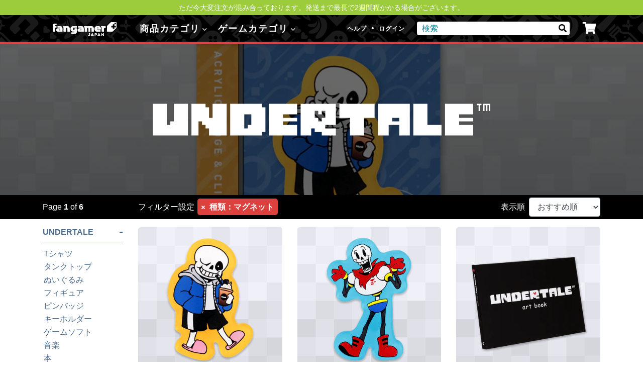

--- FILE ---
content_type: text/html; charset=utf-8
request_url: https://www.fangamer.jp/collections/undertale/type_%E3%82%B2%E3%83%BC%E3%83%A0%E3%82%BD%E3%83%95%E3%83%88
body_size: 27708
content:
<!DOCTYPE html>
<!--[if IE 8]><html class="lt-ie9 no-js" lang="ja"><![endif]-->
<!--[if IE 9 ]><html class="ie9 no-js" lang="ja"><![endif]-->
<!--[if (gt IE 9)|!(IE)]><!-->
<html class="no-js" lang="ja"><!--<![endif]-->
<head>
	<title>UNDERTALE | アンダーテイル - Fangamer Japan</title>

	<meta charset="utf-8">
	<meta http-equiv="X-UA-Compatible" content="IE=edge,chrome=1">
	<meta name="viewport" content="width=device-width, initial-scale=1, viewport-fit=cover">

	  <link rel="apple-touch-icon" sizes="180x180" href="//www.fangamer.jp/cdn/shop/t/16/assets/apple-touch-icon-jp.png?v=1696022116201522151677826009">
  <link rel="icon" type="image/png" href="//www.fangamer.jp/cdn/shop/t/16/assets/favicon-32x32-jp.png?v=70902801714005980211677826008" sizes="32x32">
  <link rel="icon" type="image/png" href="//www.fangamer.jp/cdn/shop/t/16/assets/favicon-16x16-jp.png?v=68537795569827942641677826004" sizes="16x16">
  <link rel="manifest" href="//www.fangamer.jp/cdn/shop/t/16/assets/manifest.json?v=104188530063350997391677826011">
  <link rel="mask-icon" href="//www.fangamer.jp/cdn/shop/t/16/assets/safari-pinned-tab-jp.svg?v=115620379181059973851677826013" color="#70d800">
  <meta name="apple-mobile-web-app-title" content="Fangamer Japan">
  <meta name="application-name" content="Fangamer Japan">
  <meta name="msapplication-config" content="//www.fangamer.jp/cdn/shop/t/16/assets/browserconfig.xml?v=106686876314343796451677826003">
  <meta name="theme-color" content="#4b6b8d">

	
	
		<meta name="twitter:card" content="summary">
		<meta property="og:title" content="UNDERTALE | アンダーテイル"/>
		<meta property="og:site_name" content="Fangamer Japan"/>
		
			
			
			
			
			
			<meta name="description" content="「UNDERTALE」のオフィシャルtシャツ, タンクトップ, ぬいぐるみ, フィギュア, ピンバッジ, キーホルダー, ゲームソフト, 音楽, 本, 缶バッジ, シール,セットはFangamerにて販売しております">
			<meta name="og:description" content="「UNDERTALE」のオフィシャルtシャツ, タンクトップ, ぬいぐるみ, フィギュア, ピンバッジ, キーホルダー, ゲームソフト, 音楽, 本, 缶バッジ, シール,セットはFangamerにて販売しております">
		
		
		
			<meta property="og:image" content="//www.fangamer.jp/cdn/shop/t/16/assets/logo@2x.png?v=169217437869120494091677826008"/>
			<link rel="image_src" href="//www.fangamer.jp/cdn/shop/t/16/assets/logo@2x.png?v=169217437869120494091677826008"/>
		
	

	<link rel="canonical" href="https://www.fangamer.jp/collections/undertale/type_%e3%82%b2%e3%83%bc%e3%83%a0%e3%82%bd%e3%83%95%e3%83%88"/>

	
		<meta name="google-site-verification" content="jhR2dWC8ziafUh-e_tjebKTTuSVbFCrGz0CqnFBft9s"/>
	

	
	<script>document.documentElement.className = 'js';</script>
	<link href="//www.fangamer.jp/cdn/shop/t/16/assets/vendor.css?v=154076317280910162681677826011" rel="stylesheet" type="text/css" media="all" />
	<link href="//use.typekit.net/rud7eqh.css" rel="stylesheet" type="text/css" media="all" />
	<link href="//www.fangamer.jp/cdn/shop/t/16/assets/store.scss.css?v=111750981745020822191683786378" rel="stylesheet" type="text/css" media="all" />
	<link href="//www.fangamer.jp/cdn/shop/t/16/assets/add-webstyle.css?v=111048725045451558371745224548" rel="stylesheet" type="text/css" media="all" />
	<link href="//www.fangamer.jp/cdn/shop/t/16/assets/store-jp.scss.css?v=99994417020022196181677826012" rel="stylesheet" type="text/css" media="all" />
	

	<script src="//www.fangamer.jp/cdn/shop/t/16/assets/vendor.js?v=58752556369020930741677826006" type="text/javascript"></script>

	

	<script>window.performance && window.performance.mark && window.performance.mark('shopify.content_for_header.start');</script><meta id="shopify-digital-wallet" name="shopify-digital-wallet" content="/20000993/digital_wallets/dialog">
<meta name="shopify-checkout-api-token" content="6ca229b639feb0ed0ae4aaa632232d73">
<link rel="alternate" type="application/atom+xml" title="Feed" href="/collections/undertale/type_%E3%82%B2%E3%83%BC%E3%83%A0%E3%82%BD%E3%83%95%E3%83%88.atom" />
<link rel="next" href="/collections/undertale/type_%E3%82%B2%E3%83%BC%E3%83%A0%E3%82%BD%E3%83%95%E3%83%88?page=2">
<link rel="alternate" type="application/json+oembed" href="https://www.fangamer.jp/collections/undertale/type_%e3%82%b2%e3%83%bc%e3%83%a0%e3%82%bd%e3%83%95%e3%83%88.oembed">
<script async="async" src="/checkouts/internal/preloads.js?locale=ja-JP"></script>
<link rel="preconnect" href="https://shop.app" crossorigin="anonymous">
<script async="async" src="https://shop.app/checkouts/internal/preloads.js?locale=ja-JP&shop_id=20000993" crossorigin="anonymous"></script>
<script id="apple-pay-shop-capabilities" type="application/json">{"shopId":20000993,"countryCode":"JP","currencyCode":"JPY","merchantCapabilities":["supports3DS"],"merchantId":"gid:\/\/shopify\/Shop\/20000993","merchantName":"Fangamer Japan","requiredBillingContactFields":["postalAddress","email","phone"],"requiredShippingContactFields":["postalAddress","email","phone"],"shippingType":"shipping","supportedNetworks":["visa","masterCard","amex","jcb","discover"],"total":{"type":"pending","label":"Fangamer Japan","amount":"1.00"},"shopifyPaymentsEnabled":true,"supportsSubscriptions":true}</script>
<script id="shopify-features" type="application/json">{"accessToken":"6ca229b639feb0ed0ae4aaa632232d73","betas":["rich-media-storefront-analytics"],"domain":"www.fangamer.jp","predictiveSearch":false,"shopId":20000993,"locale":"ja"}</script>
<script>var Shopify = Shopify || {};
Shopify.shop = "fangamer-japan.myshopify.com";
Shopify.locale = "ja";
Shopify.currency = {"active":"JPY","rate":"1.0"};
Shopify.country = "JP";
Shopify.theme = {"name":"fangamer-jp\/master","id":132070670536,"schema_name":"Fangamer","schema_version":"5.1.2","theme_store_id":null,"role":"main"};
Shopify.theme.handle = "null";
Shopify.theme.style = {"id":null,"handle":null};
Shopify.cdnHost = "www.fangamer.jp/cdn";
Shopify.routes = Shopify.routes || {};
Shopify.routes.root = "/";</script>
<script type="module">!function(o){(o.Shopify=o.Shopify||{}).modules=!0}(window);</script>
<script>!function(o){function n(){var o=[];function n(){o.push(Array.prototype.slice.apply(arguments))}return n.q=o,n}var t=o.Shopify=o.Shopify||{};t.loadFeatures=n(),t.autoloadFeatures=n()}(window);</script>
<script>
  window.ShopifyPay = window.ShopifyPay || {};
  window.ShopifyPay.apiHost = "shop.app\/pay";
  window.ShopifyPay.redirectState = null;
</script>
<script id="shop-js-analytics" type="application/json">{"pageType":"collection"}</script>
<script defer="defer" async type="module" src="//www.fangamer.jp/cdn/shopifycloud/shop-js/modules/v2/client.init-shop-cart-sync_CSE-8ASR.ja.esm.js"></script>
<script defer="defer" async type="module" src="//www.fangamer.jp/cdn/shopifycloud/shop-js/modules/v2/chunk.common_DDD8GOhs.esm.js"></script>
<script defer="defer" async type="module" src="//www.fangamer.jp/cdn/shopifycloud/shop-js/modules/v2/chunk.modal_B6JNj9sU.esm.js"></script>
<script type="module">
  await import("//www.fangamer.jp/cdn/shopifycloud/shop-js/modules/v2/client.init-shop-cart-sync_CSE-8ASR.ja.esm.js");
await import("//www.fangamer.jp/cdn/shopifycloud/shop-js/modules/v2/chunk.common_DDD8GOhs.esm.js");
await import("//www.fangamer.jp/cdn/shopifycloud/shop-js/modules/v2/chunk.modal_B6JNj9sU.esm.js");

  window.Shopify.SignInWithShop?.initShopCartSync?.({"fedCMEnabled":true,"windoidEnabled":true});

</script>
<script>
  window.Shopify = window.Shopify || {};
  if (!window.Shopify.featureAssets) window.Shopify.featureAssets = {};
  window.Shopify.featureAssets['shop-js'] = {"shop-cart-sync":["modules/v2/client.shop-cart-sync_BCoLmxl3.ja.esm.js","modules/v2/chunk.common_DDD8GOhs.esm.js","modules/v2/chunk.modal_B6JNj9sU.esm.js"],"init-fed-cm":["modules/v2/client.init-fed-cm_BUzkuSqB.ja.esm.js","modules/v2/chunk.common_DDD8GOhs.esm.js","modules/v2/chunk.modal_B6JNj9sU.esm.js"],"init-shop-email-lookup-coordinator":["modules/v2/client.init-shop-email-lookup-coordinator_BW32axq4.ja.esm.js","modules/v2/chunk.common_DDD8GOhs.esm.js","modules/v2/chunk.modal_B6JNj9sU.esm.js"],"init-windoid":["modules/v2/client.init-windoid_BvNGLRkF.ja.esm.js","modules/v2/chunk.common_DDD8GOhs.esm.js","modules/v2/chunk.modal_B6JNj9sU.esm.js"],"shop-button":["modules/v2/client.shop-button_CH0XKSrs.ja.esm.js","modules/v2/chunk.common_DDD8GOhs.esm.js","modules/v2/chunk.modal_B6JNj9sU.esm.js"],"shop-cash-offers":["modules/v2/client.shop-cash-offers_DjoQtMHe.ja.esm.js","modules/v2/chunk.common_DDD8GOhs.esm.js","modules/v2/chunk.modal_B6JNj9sU.esm.js"],"shop-toast-manager":["modules/v2/client.shop-toast-manager_B8NLGr5M.ja.esm.js","modules/v2/chunk.common_DDD8GOhs.esm.js","modules/v2/chunk.modal_B6JNj9sU.esm.js"],"init-shop-cart-sync":["modules/v2/client.init-shop-cart-sync_CSE-8ASR.ja.esm.js","modules/v2/chunk.common_DDD8GOhs.esm.js","modules/v2/chunk.modal_B6JNj9sU.esm.js"],"init-customer-accounts-sign-up":["modules/v2/client.init-customer-accounts-sign-up_C-LwrDE-.ja.esm.js","modules/v2/client.shop-login-button_D0X6bVTm.ja.esm.js","modules/v2/chunk.common_DDD8GOhs.esm.js","modules/v2/chunk.modal_B6JNj9sU.esm.js"],"pay-button":["modules/v2/client.pay-button_imCDqct4.ja.esm.js","modules/v2/chunk.common_DDD8GOhs.esm.js","modules/v2/chunk.modal_B6JNj9sU.esm.js"],"init-customer-accounts":["modules/v2/client.init-customer-accounts_CxIJyI-K.ja.esm.js","modules/v2/client.shop-login-button_D0X6bVTm.ja.esm.js","modules/v2/chunk.common_DDD8GOhs.esm.js","modules/v2/chunk.modal_B6JNj9sU.esm.js"],"avatar":["modules/v2/client.avatar_BTnouDA3.ja.esm.js"],"init-shop-for-new-customer-accounts":["modules/v2/client.init-shop-for-new-customer-accounts_DRBL7B82.ja.esm.js","modules/v2/client.shop-login-button_D0X6bVTm.ja.esm.js","modules/v2/chunk.common_DDD8GOhs.esm.js","modules/v2/chunk.modal_B6JNj9sU.esm.js"],"shop-follow-button":["modules/v2/client.shop-follow-button_D610YzXR.ja.esm.js","modules/v2/chunk.common_DDD8GOhs.esm.js","modules/v2/chunk.modal_B6JNj9sU.esm.js"],"checkout-modal":["modules/v2/client.checkout-modal_NhzDspE5.ja.esm.js","modules/v2/chunk.common_DDD8GOhs.esm.js","modules/v2/chunk.modal_B6JNj9sU.esm.js"],"shop-login-button":["modules/v2/client.shop-login-button_D0X6bVTm.ja.esm.js","modules/v2/chunk.common_DDD8GOhs.esm.js","modules/v2/chunk.modal_B6JNj9sU.esm.js"],"lead-capture":["modules/v2/client.lead-capture_pLpCOlEn.ja.esm.js","modules/v2/chunk.common_DDD8GOhs.esm.js","modules/v2/chunk.modal_B6JNj9sU.esm.js"],"shop-login":["modules/v2/client.shop-login_DiHM-Diw.ja.esm.js","modules/v2/chunk.common_DDD8GOhs.esm.js","modules/v2/chunk.modal_B6JNj9sU.esm.js"],"payment-terms":["modules/v2/client.payment-terms_BdLTgEH_.ja.esm.js","modules/v2/chunk.common_DDD8GOhs.esm.js","modules/v2/chunk.modal_B6JNj9sU.esm.js"]};
</script>
<script>(function() {
  var isLoaded = false;
  function asyncLoad() {
    if (isLoaded) return;
    isLoaded = true;
    var urls = ["https:\/\/chimpstatic.com\/mcjs-connected\/js\/users\/8ecddd9dde1044ff680b01fb6\/5ed497f65dcb72af2d27243f3.js?shop=fangamer-japan.myshopify.com"];
    for (var i = 0; i < urls.length; i++) {
      var s = document.createElement('script');
      s.type = 'text/javascript';
      s.async = true;
      s.src = urls[i];
      var x = document.getElementsByTagName('script')[0];
      x.parentNode.insertBefore(s, x);
    }
  };
  if(window.attachEvent) {
    window.attachEvent('onload', asyncLoad);
  } else {
    window.addEventListener('load', asyncLoad, false);
  }
})();</script>
<script id="__st">var __st={"a":20000993,"offset":32400,"reqid":"8609ca45-14d1-4f0d-a8e6-6e99ee02de35-1769797272","pageurl":"www.fangamer.jp\/collections\/undertale\/type_%E3%82%B2%E3%83%BC%E3%83%A0%E3%82%BD%E3%83%95%E3%83%88","u":"aa9ef36294cd","p":"collection","rtyp":"collection","rid":848527385};</script>
<script>window.ShopifyPaypalV4VisibilityTracking = true;</script>
<script id="captcha-bootstrap">!function(){'use strict';const t='contact',e='account',n='new_comment',o=[[t,t],['blogs',n],['comments',n],[t,'customer']],c=[[e,'customer_login'],[e,'guest_login'],[e,'recover_customer_password'],[e,'create_customer']],r=t=>t.map((([t,e])=>`form[action*='/${t}']:not([data-nocaptcha='true']) input[name='form_type'][value='${e}']`)).join(','),a=t=>()=>t?[...document.querySelectorAll(t)].map((t=>t.form)):[];function s(){const t=[...o],e=r(t);return a(e)}const i='password',u='form_key',d=['recaptcha-v3-token','g-recaptcha-response','h-captcha-response',i],f=()=>{try{return window.sessionStorage}catch{return}},m='__shopify_v',_=t=>t.elements[u];function p(t,e,n=!1){try{const o=window.sessionStorage,c=JSON.parse(o.getItem(e)),{data:r}=function(t){const{data:e,action:n}=t;return t[m]||n?{data:e,action:n}:{data:t,action:n}}(c);for(const[e,n]of Object.entries(r))t.elements[e]&&(t.elements[e].value=n);n&&o.removeItem(e)}catch(o){console.error('form repopulation failed',{error:o})}}const l='form_type',E='cptcha';function T(t){t.dataset[E]=!0}const w=window,h=w.document,L='Shopify',v='ce_forms',y='captcha';let A=!1;((t,e)=>{const n=(g='f06e6c50-85a8-45c8-87d0-21a2b65856fe',I='https://cdn.shopify.com/shopifycloud/storefront-forms-hcaptcha/ce_storefront_forms_captcha_hcaptcha.v1.5.2.iife.js',D={infoText:'hCaptchaによる保護',privacyText:'プライバシー',termsText:'利用規約'},(t,e,n)=>{const o=w[L][v],c=o.bindForm;if(c)return c(t,g,e,D).then(n);var r;o.q.push([[t,g,e,D],n]),r=I,A||(h.body.append(Object.assign(h.createElement('script'),{id:'captcha-provider',async:!0,src:r})),A=!0)});var g,I,D;w[L]=w[L]||{},w[L][v]=w[L][v]||{},w[L][v].q=[],w[L][y]=w[L][y]||{},w[L][y].protect=function(t,e){n(t,void 0,e),T(t)},Object.freeze(w[L][y]),function(t,e,n,w,h,L){const[v,y,A,g]=function(t,e,n){const i=e?o:[],u=t?c:[],d=[...i,...u],f=r(d),m=r(i),_=r(d.filter((([t,e])=>n.includes(e))));return[a(f),a(m),a(_),s()]}(w,h,L),I=t=>{const e=t.target;return e instanceof HTMLFormElement?e:e&&e.form},D=t=>v().includes(t);t.addEventListener('submit',(t=>{const e=I(t);if(!e)return;const n=D(e)&&!e.dataset.hcaptchaBound&&!e.dataset.recaptchaBound,o=_(e),c=g().includes(e)&&(!o||!o.value);(n||c)&&t.preventDefault(),c&&!n&&(function(t){try{if(!f())return;!function(t){const e=f();if(!e)return;const n=_(t);if(!n)return;const o=n.value;o&&e.removeItem(o)}(t);const e=Array.from(Array(32),(()=>Math.random().toString(36)[2])).join('');!function(t,e){_(t)||t.append(Object.assign(document.createElement('input'),{type:'hidden',name:u})),t.elements[u].value=e}(t,e),function(t,e){const n=f();if(!n)return;const o=[...t.querySelectorAll(`input[type='${i}']`)].map((({name:t})=>t)),c=[...d,...o],r={};for(const[a,s]of new FormData(t).entries())c.includes(a)||(r[a]=s);n.setItem(e,JSON.stringify({[m]:1,action:t.action,data:r}))}(t,e)}catch(e){console.error('failed to persist form',e)}}(e),e.submit())}));const S=(t,e)=>{t&&!t.dataset[E]&&(n(t,e.some((e=>e===t))),T(t))};for(const o of['focusin','change'])t.addEventListener(o,(t=>{const e=I(t);D(e)&&S(e,y())}));const B=e.get('form_key'),M=e.get(l),P=B&&M;t.addEventListener('DOMContentLoaded',(()=>{const t=y();if(P)for(const e of t)e.elements[l].value===M&&p(e,B);[...new Set([...A(),...v().filter((t=>'true'===t.dataset.shopifyCaptcha))])].forEach((e=>S(e,t)))}))}(h,new URLSearchParams(w.location.search),n,t,e,['guest_login'])})(!0,!0)}();</script>
<script integrity="sha256-4kQ18oKyAcykRKYeNunJcIwy7WH5gtpwJnB7kiuLZ1E=" data-source-attribution="shopify.loadfeatures" defer="defer" src="//www.fangamer.jp/cdn/shopifycloud/storefront/assets/storefront/load_feature-a0a9edcb.js" crossorigin="anonymous"></script>
<script crossorigin="anonymous" defer="defer" src="//www.fangamer.jp/cdn/shopifycloud/storefront/assets/shopify_pay/storefront-65b4c6d7.js?v=20250812"></script>
<script data-source-attribution="shopify.dynamic_checkout.dynamic.init">var Shopify=Shopify||{};Shopify.PaymentButton=Shopify.PaymentButton||{isStorefrontPortableWallets:!0,init:function(){window.Shopify.PaymentButton.init=function(){};var t=document.createElement("script");t.src="https://www.fangamer.jp/cdn/shopifycloud/portable-wallets/latest/portable-wallets.ja.js",t.type="module",document.head.appendChild(t)}};
</script>
<script data-source-attribution="shopify.dynamic_checkout.buyer_consent">
  function portableWalletsHideBuyerConsent(e){var t=document.getElementById("shopify-buyer-consent"),n=document.getElementById("shopify-subscription-policy-button");t&&n&&(t.classList.add("hidden"),t.setAttribute("aria-hidden","true"),n.removeEventListener("click",e))}function portableWalletsShowBuyerConsent(e){var t=document.getElementById("shopify-buyer-consent"),n=document.getElementById("shopify-subscription-policy-button");t&&n&&(t.classList.remove("hidden"),t.removeAttribute("aria-hidden"),n.addEventListener("click",e))}window.Shopify?.PaymentButton&&(window.Shopify.PaymentButton.hideBuyerConsent=portableWalletsHideBuyerConsent,window.Shopify.PaymentButton.showBuyerConsent=portableWalletsShowBuyerConsent);
</script>
<script data-source-attribution="shopify.dynamic_checkout.cart.bootstrap">document.addEventListener("DOMContentLoaded",(function(){function t(){return document.querySelector("shopify-accelerated-checkout-cart, shopify-accelerated-checkout")}if(t())Shopify.PaymentButton.init();else{new MutationObserver((function(e,n){t()&&(Shopify.PaymentButton.init(),n.disconnect())})).observe(document.body,{childList:!0,subtree:!0})}}));
</script>
<link id="shopify-accelerated-checkout-styles" rel="stylesheet" media="screen" href="https://www.fangamer.jp/cdn/shopifycloud/portable-wallets/latest/accelerated-checkout-backwards-compat.css" crossorigin="anonymous">
<style id="shopify-accelerated-checkout-cart">
        #shopify-buyer-consent {
  margin-top: 1em;
  display: inline-block;
  width: 100%;
}

#shopify-buyer-consent.hidden {
  display: none;
}

#shopify-subscription-policy-button {
  background: none;
  border: none;
  padding: 0;
  text-decoration: underline;
  font-size: inherit;
  cursor: pointer;
}

#shopify-subscription-policy-button::before {
  box-shadow: none;
}

      </style>

<script>window.performance && window.performance.mark && window.performance.mark('shopify.content_for_header.end');</script>

	<!--[if lt IE 9]>
  <script src="//cdnjs.cloudflare.com/ajax/libs/html5shiv/3.7.2/html5shiv.min.js" type="text/javascript"></script>
  <script src="//www.fangamer.jp/cdn/shop/t/16/assets///cdnjs.cloudflare.com/ajax/libs/respond.js/1.4.2/respond.js?v=13550" type="text/javascript"></script>
  <![endif]-->

	
	
	
	
	
	
	
	

	

	

	
	<link href="//www.fangamer.jp/cdn/shop/t/16/assets/add-common.css?v=6826777090532241763710221" rel="stylesheet" type="text/css" media="all" />

	


	


<link href="https://monorail-edge.shopifysvc.com" rel="dns-prefetch">
<script>(function(){if ("sendBeacon" in navigator && "performance" in window) {try {var session_token_from_headers = performance.getEntriesByType('navigation')[0].serverTiming.find(x => x.name == '_s').description;} catch {var session_token_from_headers = undefined;}var session_cookie_matches = document.cookie.match(/_shopify_s=([^;]*)/);var session_token_from_cookie = session_cookie_matches && session_cookie_matches.length === 2 ? session_cookie_matches[1] : "";var session_token = session_token_from_headers || session_token_from_cookie || "";function handle_abandonment_event(e) {var entries = performance.getEntries().filter(function(entry) {return /monorail-edge.shopifysvc.com/.test(entry.name);});if (!window.abandonment_tracked && entries.length === 0) {window.abandonment_tracked = true;var currentMs = Date.now();var navigation_start = performance.timing.navigationStart;var payload = {shop_id: 20000993,url: window.location.href,navigation_start,duration: currentMs - navigation_start,session_token,page_type: "collection"};window.navigator.sendBeacon("https://monorail-edge.shopifysvc.com/v1/produce", JSON.stringify({schema_id: "online_store_buyer_site_abandonment/1.1",payload: payload,metadata: {event_created_at_ms: currentMs,event_sent_at_ms: currentMs}}));}}window.addEventListener('pagehide', handle_abandonment_event);}}());</script>
<script id="web-pixels-manager-setup">(function e(e,d,r,n,o){if(void 0===o&&(o={}),!Boolean(null===(a=null===(i=window.Shopify)||void 0===i?void 0:i.analytics)||void 0===a?void 0:a.replayQueue)){var i,a;window.Shopify=window.Shopify||{};var t=window.Shopify;t.analytics=t.analytics||{};var s=t.analytics;s.replayQueue=[],s.publish=function(e,d,r){return s.replayQueue.push([e,d,r]),!0};try{self.performance.mark("wpm:start")}catch(e){}var l=function(){var e={modern:/Edge?\/(1{2}[4-9]|1[2-9]\d|[2-9]\d{2}|\d{4,})\.\d+(\.\d+|)|Firefox\/(1{2}[4-9]|1[2-9]\d|[2-9]\d{2}|\d{4,})\.\d+(\.\d+|)|Chrom(ium|e)\/(9{2}|\d{3,})\.\d+(\.\d+|)|(Maci|X1{2}).+ Version\/(15\.\d+|(1[6-9]|[2-9]\d|\d{3,})\.\d+)([,.]\d+|)( \(\w+\)|)( Mobile\/\w+|) Safari\/|Chrome.+OPR\/(9{2}|\d{3,})\.\d+\.\d+|(CPU[ +]OS|iPhone[ +]OS|CPU[ +]iPhone|CPU IPhone OS|CPU iPad OS)[ +]+(15[._]\d+|(1[6-9]|[2-9]\d|\d{3,})[._]\d+)([._]\d+|)|Android:?[ /-](13[3-9]|1[4-9]\d|[2-9]\d{2}|\d{4,})(\.\d+|)(\.\d+|)|Android.+Firefox\/(13[5-9]|1[4-9]\d|[2-9]\d{2}|\d{4,})\.\d+(\.\d+|)|Android.+Chrom(ium|e)\/(13[3-9]|1[4-9]\d|[2-9]\d{2}|\d{4,})\.\d+(\.\d+|)|SamsungBrowser\/([2-9]\d|\d{3,})\.\d+/,legacy:/Edge?\/(1[6-9]|[2-9]\d|\d{3,})\.\d+(\.\d+|)|Firefox\/(5[4-9]|[6-9]\d|\d{3,})\.\d+(\.\d+|)|Chrom(ium|e)\/(5[1-9]|[6-9]\d|\d{3,})\.\d+(\.\d+|)([\d.]+$|.*Safari\/(?![\d.]+ Edge\/[\d.]+$))|(Maci|X1{2}).+ Version\/(10\.\d+|(1[1-9]|[2-9]\d|\d{3,})\.\d+)([,.]\d+|)( \(\w+\)|)( Mobile\/\w+|) Safari\/|Chrome.+OPR\/(3[89]|[4-9]\d|\d{3,})\.\d+\.\d+|(CPU[ +]OS|iPhone[ +]OS|CPU[ +]iPhone|CPU IPhone OS|CPU iPad OS)[ +]+(10[._]\d+|(1[1-9]|[2-9]\d|\d{3,})[._]\d+)([._]\d+|)|Android:?[ /-](13[3-9]|1[4-9]\d|[2-9]\d{2}|\d{4,})(\.\d+|)(\.\d+|)|Mobile Safari.+OPR\/([89]\d|\d{3,})\.\d+\.\d+|Android.+Firefox\/(13[5-9]|1[4-9]\d|[2-9]\d{2}|\d{4,})\.\d+(\.\d+|)|Android.+Chrom(ium|e)\/(13[3-9]|1[4-9]\d|[2-9]\d{2}|\d{4,})\.\d+(\.\d+|)|Android.+(UC? ?Browser|UCWEB|U3)[ /]?(15\.([5-9]|\d{2,})|(1[6-9]|[2-9]\d|\d{3,})\.\d+)\.\d+|SamsungBrowser\/(5\.\d+|([6-9]|\d{2,})\.\d+)|Android.+MQ{2}Browser\/(14(\.(9|\d{2,})|)|(1[5-9]|[2-9]\d|\d{3,})(\.\d+|))(\.\d+|)|K[Aa][Ii]OS\/(3\.\d+|([4-9]|\d{2,})\.\d+)(\.\d+|)/},d=e.modern,r=e.legacy,n=navigator.userAgent;return n.match(d)?"modern":n.match(r)?"legacy":"unknown"}(),u="modern"===l?"modern":"legacy",c=(null!=n?n:{modern:"",legacy:""})[u],f=function(e){return[e.baseUrl,"/wpm","/b",e.hashVersion,"modern"===e.buildTarget?"m":"l",".js"].join("")}({baseUrl:d,hashVersion:r,buildTarget:u}),m=function(e){var d=e.version,r=e.bundleTarget,n=e.surface,o=e.pageUrl,i=e.monorailEndpoint;return{emit:function(e){var a=e.status,t=e.errorMsg,s=(new Date).getTime(),l=JSON.stringify({metadata:{event_sent_at_ms:s},events:[{schema_id:"web_pixels_manager_load/3.1",payload:{version:d,bundle_target:r,page_url:o,status:a,surface:n,error_msg:t},metadata:{event_created_at_ms:s}}]});if(!i)return console&&console.warn&&console.warn("[Web Pixels Manager] No Monorail endpoint provided, skipping logging."),!1;try{return self.navigator.sendBeacon.bind(self.navigator)(i,l)}catch(e){}var u=new XMLHttpRequest;try{return u.open("POST",i,!0),u.setRequestHeader("Content-Type","text/plain"),u.send(l),!0}catch(e){return console&&console.warn&&console.warn("[Web Pixels Manager] Got an unhandled error while logging to Monorail."),!1}}}}({version:r,bundleTarget:l,surface:e.surface,pageUrl:self.location.href,monorailEndpoint:e.monorailEndpoint});try{o.browserTarget=l,function(e){var d=e.src,r=e.async,n=void 0===r||r,o=e.onload,i=e.onerror,a=e.sri,t=e.scriptDataAttributes,s=void 0===t?{}:t,l=document.createElement("script"),u=document.querySelector("head"),c=document.querySelector("body");if(l.async=n,l.src=d,a&&(l.integrity=a,l.crossOrigin="anonymous"),s)for(var f in s)if(Object.prototype.hasOwnProperty.call(s,f))try{l.dataset[f]=s[f]}catch(e){}if(o&&l.addEventListener("load",o),i&&l.addEventListener("error",i),u)u.appendChild(l);else{if(!c)throw new Error("Did not find a head or body element to append the script");c.appendChild(l)}}({src:f,async:!0,onload:function(){if(!function(){var e,d;return Boolean(null===(d=null===(e=window.Shopify)||void 0===e?void 0:e.analytics)||void 0===d?void 0:d.initialized)}()){var d=window.webPixelsManager.init(e)||void 0;if(d){var r=window.Shopify.analytics;r.replayQueue.forEach((function(e){var r=e[0],n=e[1],o=e[2];d.publishCustomEvent(r,n,o)})),r.replayQueue=[],r.publish=d.publishCustomEvent,r.visitor=d.visitor,r.initialized=!0}}},onerror:function(){return m.emit({status:"failed",errorMsg:"".concat(f," has failed to load")})},sri:function(e){var d=/^sha384-[A-Za-z0-9+/=]+$/;return"string"==typeof e&&d.test(e)}(c)?c:"",scriptDataAttributes:o}),m.emit({status:"loading"})}catch(e){m.emit({status:"failed",errorMsg:(null==e?void 0:e.message)||"Unknown error"})}}})({shopId: 20000993,storefrontBaseUrl: "https://www.fangamer.jp",extensionsBaseUrl: "https://extensions.shopifycdn.com/cdn/shopifycloud/web-pixels-manager",monorailEndpoint: "https://monorail-edge.shopifysvc.com/unstable/produce_batch",surface: "storefront-renderer",enabledBetaFlags: ["2dca8a86"],webPixelsConfigList: [{"id":"shopify-app-pixel","configuration":"{}","eventPayloadVersion":"v1","runtimeContext":"STRICT","scriptVersion":"0450","apiClientId":"shopify-pixel","type":"APP","privacyPurposes":["ANALYTICS","MARKETING"]},{"id":"shopify-custom-pixel","eventPayloadVersion":"v1","runtimeContext":"LAX","scriptVersion":"0450","apiClientId":"shopify-pixel","type":"CUSTOM","privacyPurposes":["ANALYTICS","MARKETING"]}],isMerchantRequest: false,initData: {"shop":{"name":"Fangamer Japan","paymentSettings":{"currencyCode":"JPY"},"myshopifyDomain":"fangamer-japan.myshopify.com","countryCode":"JP","storefrontUrl":"https:\/\/www.fangamer.jp"},"customer":null,"cart":null,"checkout":null,"productVariants":[],"purchasingCompany":null},},"https://www.fangamer.jp/cdn","1d2a099fw23dfb22ep557258f5m7a2edbae",{"modern":"","legacy":""},{"shopId":"20000993","storefrontBaseUrl":"https:\/\/www.fangamer.jp","extensionBaseUrl":"https:\/\/extensions.shopifycdn.com\/cdn\/shopifycloud\/web-pixels-manager","surface":"storefront-renderer","enabledBetaFlags":"[\"2dca8a86\"]","isMerchantRequest":"false","hashVersion":"1d2a099fw23dfb22ep557258f5m7a2edbae","publish":"custom","events":"[[\"page_viewed\",{}],[\"collection_viewed\",{\"collection\":{\"id\":\"848527385\",\"title\":\"UNDERTALE\",\"productVariants\":[{\"price\":{\"amount\":1200.0,\"currencyCode\":\"JPY\"},\"product\":{\"title\":\"アクリルクリップバッジ「サンズ」\",\"vendor\":\"UNDERTALE\",\"id\":\"15123889389939\",\"untranslatedTitle\":\"アクリルクリップバッジ「サンズ」\",\"url\":\"\/products\/undertale-sans-acrylic-clip-badge\",\"type\":\"ピンバッジ\"},\"id\":\"52719330689395\",\"image\":{\"src\":\"\/\/www.fangamer.jp\/cdn\/shop\/files\/product_acrylic_clip_badge_sans-designview.png?v=1753173806\"},\"sku\":\"UT-GIGOCLIP-SANS\",\"title\":\"Default Title\",\"untranslatedTitle\":\"Default Title\"},{\"price\":{\"amount\":1200.0,\"currencyCode\":\"JPY\"},\"product\":{\"title\":\"アクリルクリップバッジ「パピルス」\",\"vendor\":\"UNDERTALE\",\"id\":\"15123892961651\",\"untranslatedTitle\":\"アクリルクリップバッジ「パピルス」\",\"url\":\"\/products\/undertale-papyrus-acrylic-clip-badge\",\"type\":\"ピンバッジ\"},\"id\":\"52719337308531\",\"image\":{\"src\":\"\/\/www.fangamer.jp\/cdn\/shop\/files\/product_acrylic_clip_badge_papyrus-designview.png?v=1753173828\"},\"sku\":\"UT-GIGOCLIP-PPRS\",\"title\":\"Default Title\",\"untranslatedTitle\":\"Default Title\"},{\"price\":{\"amount\":4400.0,\"currencyCode\":\"JPY\"},\"product\":{\"title\":\"「UNDERTALE」 アートブック（日本語版）\",\"vendor\":\"UNDERTALE\",\"id\":\"10725978572\",\"untranslatedTitle\":\"「UNDERTALE」 アートブック（日本語版）\",\"url\":\"\/products\/undertale-art-book\",\"type\":\"本\"},\"id\":\"39811565900\",\"image\":{\"src\":\"\/\/www.fangamer.jp\/cdn\/shop\/products\/product_ut_artbook_designview.jpg?v=1563797560\"},\"sku\":\"UT-ARTBOOK\",\"title\":\"ペーパーバック\",\"untranslatedTitle\":\"ペーパーバック\"},{\"price\":{\"amount\":7100.0,\"currencyCode\":\"JPY\"},\"product\":{\"title\":\"エンジョイフレンズ ブランケット\",\"vendor\":\"UNDERTALE\",\"id\":\"7607544283336\",\"untranslatedTitle\":\"エンジョイフレンズ ブランケット\",\"url\":\"\/products\/undertale-blanket\",\"type\":\"ホームグッズ\"},\"id\":\"42904629018824\",\"image\":{\"src\":\"\/\/www.fangamer.jp\/cdn\/shop\/products\/product_UT_friends___foes_blanket_designview.png?v=1695789692\"},\"sku\":\"UT-BLANKET-FRNDSFOES\",\"title\":\"Default Title\",\"untranslatedTitle\":\"Default Title\"},{\"price\":{\"amount\":4800.0,\"currencyCode\":\"JPY\"},\"product\":{\"title\":\"レコード型 コースターセット\",\"vendor\":\"UNDERTALE\",\"id\":\"8040632778952\",\"untranslatedTitle\":\"レコード型 コースターセット\",\"url\":\"\/products\/undertale-vinyl-record-coaster-set\",\"type\":\"ホームグッズ\"},\"id\":\"44052134789320\",\"image\":{\"src\":\"\/\/www.fangamer.jp\/cdn\/shop\/files\/product_UT_record_coaster_designview.png?v=1724382438\"},\"sku\":\"UT-VNYL-CSTR-SET\",\"title\":\"Default Title\",\"untranslatedTitle\":\"Default Title\"},{\"price\":{\"amount\":4600.0,\"currencyCode\":\"JPY\"},\"product\":{\"title\":\"ナプスタブルーク ルームライト\",\"vendor\":\"UNDERTALE\",\"id\":\"7607546675400\",\"untranslatedTitle\":\"ナプスタブルーク ルームライト\",\"url\":\"\/products\/undertale-napstablook-lamp\",\"type\":\"ホームグッズ\"},\"id\":\"42904635703496\",\"image\":{\"src\":\"\/\/www.fangamer.jp\/cdn\/shop\/products\/product_UT_napstablook_lamp_designview.png?v=1695789828\"},\"sku\":\"UT-LAMP-NAPSTABLOOK\",\"title\":\"Default Title\",\"untranslatedTitle\":\"Default Title\"},{\"price\":{\"amount\":7600.0,\"currencyCode\":\"JPY\"},\"product\":{\"title\":\"METAホテル バスローブ\",\"vendor\":\"UNDERTALE\",\"id\":\"14880232702323\",\"untranslatedTitle\":\"METAホテル バスローブ\",\"url\":\"\/products\/mettaton-undertale-robe\",\"type\":\"ホームグッズ\"},\"id\":\"51985428513139\",\"image\":{\"src\":\"\/\/www.fangamer.jp\/cdn\/shop\/files\/product_undertale_MTT_robe_designview.png?v=1732762215\"},\"sku\":\"UT-ROBE-MTT-BLK XS\/S\",\"title\":\"XS\/S\",\"untranslatedTitle\":\"XS\/S\"},{\"price\":{\"amount\":1800.0,\"currencyCode\":\"JPY\"},\"product\":{\"title\":\"グリルビーズ 折りたたみピンバッジ\",\"vendor\":\"UNDERTALE\",\"id\":\"8040067268808\",\"untranslatedTitle\":\"グリルビーズ 折りたたみピンバッジ\",\"url\":\"\/products\/folding-pin-grillbys\",\"type\":\"ピンバッジ\"},\"id\":\"44050072174792\",\"image\":{\"src\":\"\/\/www.fangamer.jp\/cdn\/shop\/files\/product_UT_grillbys_pin_designview1.png?v=1724320910\"},\"sku\":\"UT-LAPEL-GRILLBYS\",\"title\":\"Default Title\",\"untranslatedTitle\":\"Default Title\"},{\"price\":{\"amount\":1800.0,\"currencyCode\":\"JPY\"},\"product\":{\"title\":\"パピルスとサンズの家 折りたたみピンバッジ\",\"vendor\":\"UNDERTALE\",\"id\":\"8040076411080\",\"untranslatedTitle\":\"パピルスとサンズの家 折りたたみピンバッジ\",\"url\":\"\/products\/folding-pin-papyrus-and-sans\",\"type\":\"ピンバッジ\"},\"id\":\"44050111725768\",\"image\":{\"src\":\"\/\/www.fangamer.jp\/cdn\/shop\/files\/product_UT_papyrus_sans_house_pin_designview1.png?v=1724322445\"},\"sku\":\"UT-LAPEL-PAPY-SANS-HSE\",\"title\":\"Default Title\",\"untranslatedTitle\":\"Default Title\"},{\"price\":{\"amount\":1800.0,\"currencyCode\":\"JPY\"},\"product\":{\"title\":\"アンダインの家 折りたたみピンバッジ\",\"vendor\":\"UNDERTALE\",\"id\":\"8040080179400\",\"untranslatedTitle\":\"アンダインの家 折りたたみピンバッジ\",\"url\":\"\/products\/folding-pin-undyne\",\"type\":\"ピンバッジ\"},\"id\":\"44050130010312\",\"image\":{\"src\":\"\/\/www.fangamer.jp\/cdn\/shop\/files\/product_UT_undynes_house_pin_designview1.png?v=1724323073\"},\"sku\":\"UT-LAPEL-UNDYN-HSE\",\"title\":\"Default Title\",\"untranslatedTitle\":\"Default Title\"},{\"price\":{\"amount\":3300.0,\"currencyCode\":\"JPY\"},\"product\":{\"title\":\"地底の庭園 ポーチ\",\"vendor\":\"UNDERTALE\",\"id\":\"8040624324808\",\"untranslatedTitle\":\"地底の庭園 ポーチ\",\"url\":\"\/products\/undertale-underground-garden-pouch\",\"type\":\"ポーチ\"},\"id\":\"44052107952328\",\"image\":{\"src\":\"\/\/www.fangamer.jp\/cdn\/shop\/files\/product_UT_gardenporch_designview.png?v=1724380990\"},\"sku\":\"UT-POUCH-UNDRGRND\",\"title\":\"Default Title\",\"untranslatedTitle\":\"Default Title\"},{\"price\":{\"amount\":4700.0,\"currencyCode\":\"JPY\"},\"product\":{\"title\":\"ダンシングフラウィ ぬいぐるみ\",\"vendor\":\"UNDERTALE\",\"id\":\"7306648158408\",\"untranslatedTitle\":\"ダンシングフラウィ ぬいぐるみ\",\"url\":\"\/products\/undertale-dancing-flowey-plush\",\"type\":\"ぬいぐるみ\"},\"id\":\"41783853088968\",\"image\":{\"src\":\"\/\/www.fangamer.jp\/cdn\/shop\/products\/product_UT_dancing_flowey_plush_designview.png?v=1649751079\"},\"sku\":\"UT-PLUSH-DANCINGFLOWEY\",\"title\":\"Default Title\",\"untranslatedTitle\":\"Default Title\"},{\"price\":{\"amount\":4950.0,\"currencyCode\":\"JPY\"},\"product\":{\"title\":\"メタトンEX 可動式フィギュア\",\"vendor\":\"UNDERTALE\",\"id\":\"1965162135667\",\"untranslatedTitle\":\"メタトンEX 可動式フィギュア\",\"url\":\"\/products\/mettaton-ex-figure\",\"type\":\"フィギュア\"},\"id\":\"18266048168051\",\"image\":{\"src\":\"\/\/www.fangamer.jp\/cdn\/shop\/products\/product_UT_mettaton_EX_fig_designview.png?v=1555119908\"},\"sku\":\"UT-FIG-MTTEX\",\"title\":\"Default Title\",\"untranslatedTitle\":\"Default Title\"},{\"price\":{\"amount\":1650.0,\"currencyCode\":\"JPY\"},\"product\":{\"title\":\"うざいイヌピンバッジ\",\"vendor\":\"UNDERTALE\",\"id\":\"10725956492\",\"untranslatedTitle\":\"うざいイヌピンバッジ\",\"url\":\"\/products\/undertale-annoying-dog-lapel-pin\",\"type\":\"ピンバッジ\"},\"id\":\"39811480524\",\"image\":{\"src\":\"\/\/www.fangamer.jp\/cdn\/shop\/products\/product_ut_annoyingdog_pin_designview_b8a447e9-49f7-4218-9a77-c99039d639ec.jpg?v=1531829829\"},\"sku\":\"UT-DOG-LAPEL\",\"title\":\"Default Title\",\"untranslatedTitle\":\"Default Title\"},{\"price\":{\"amount\":2600.0,\"currencyCode\":\"JPY\"},\"product\":{\"title\":\"サンズ ピンバッジパック\",\"vendor\":\"UNDERTALE\",\"id\":\"7670181363912\",\"untranslatedTitle\":\"サンズ ピンバッジパック\",\"url\":\"\/products\/pinverse-sans-pin-pack\",\"type\":\"ピンバッジ\"},\"id\":\"43065146212552\",\"image\":{\"src\":\"\/\/www.fangamer.jp\/cdn\/shop\/products\/product_PVR_Sans_designview.png?v=1702373420\"},\"sku\":\"UT-PINVERSE-SANS\",\"title\":\"Default Title\",\"untranslatedTitle\":\"Default Title\"},{\"price\":{\"amount\":4700.0,\"currencyCode\":\"JPY\"},\"product\":{\"title\":\"「手ミーみせ」ぬいぐるみ\",\"vendor\":\"UNDERTALE\",\"id\":\"123372797977\",\"untranslatedTitle\":\"「手ミーみせ」ぬいぐるみ\",\"url\":\"\/products\/undertale-shop-tem-plush\",\"type\":\"ぬいぐるみ\"},\"id\":\"1122898903065\",\"image\":{\"src\":\"\/\/www.fangamer.jp\/cdn\/shop\/files\/product_ut_monstertem_plush_designview_d826b2d8-0254-41eb-b18a-a97b9b8c521a.png?v=1689906780\"},\"sku\":\"UT-SHOPTEM-PLUSH\",\"title\":\"Default Title\",\"untranslatedTitle\":\"Default Title\"},{\"price\":{\"amount\":2500.0,\"currencyCode\":\"JPY\"},\"product\":{\"title\":\"うざいイヌ ポーチ\",\"vendor\":\"UNDERTALE\",\"id\":\"6137374900424\",\"untranslatedTitle\":\"うざいイヌ ポーチ\",\"url\":\"\/products\/undertale-annoying-dog-pouch\",\"type\":\"ポーチ\"},\"id\":\"37742167523528\",\"image\":{\"src\":\"\/\/www.fangamer.jp\/cdn\/shop\/products\/product_UT_annoying-dog_pouch_designview.png?v=1612778517\"},\"sku\":\"UT-POUCH-ANNOYINGDOG\",\"title\":\"Default Title\",\"untranslatedTitle\":\"Default Title\"},{\"price\":{\"amount\":3900.0,\"currencyCode\":\"JPY\"},\"product\":{\"title\":\"ピアノコレクション 1 アートブック付きCD（英語版）\",\"vendor\":\"UNDERTALE\",\"id\":\"7475962347720\",\"untranslatedTitle\":\"ピアノコレクション 1 アートブック付きCD（英語版）\",\"url\":\"\/products\/undertale-piano-collections-cd-vol-1\",\"type\":\"音楽\"},\"id\":\"42440641282248\",\"image\":{\"src\":\"\/\/www.fangamer.jp\/cdn\/shop\/products\/product_UT_piano_collections_1_cd_designview.png?v=1668497574\"},\"sku\":\"UT-PIANOCOLL-CD-VOL1\",\"title\":\"Default Title\",\"untranslatedTitle\":\"Default Title\"},{\"price\":{\"amount\":3900.0,\"currencyCode\":\"JPY\"},\"product\":{\"title\":\"ピアノコレクション 2 アートブック付きCD（英語版）\",\"vendor\":\"UNDERTALE\",\"id\":\"7475962380488\",\"untranslatedTitle\":\"ピアノコレクション 2 アートブック付きCD（英語版）\",\"url\":\"\/products\/undertale-piano-collections-cd-vol-2\",\"type\":\"音楽\"},\"id\":\"42440641380552\",\"image\":{\"src\":\"\/\/www.fangamer.jp\/cdn\/shop\/products\/product_UT_piano_collections_2_cd_designview.png?v=1668497617\"},\"sku\":\"UT-PIANOCOLL-CD-VOL2\",\"title\":\"Default Title\",\"untranslatedTitle\":\"Default Title\"},{\"price\":{\"amount\":2400.0,\"currencyCode\":\"JPY\"},\"product\":{\"title\":\"カバーアルバム-You Are Filled With Determination（英語版）\",\"vendor\":\"UNDERTALE\",\"id\":\"7177307881672\",\"untranslatedTitle\":\"カバーアルバム-You Are Filled With Determination（英語版）\",\"url\":\"\/products\/undertale-skatune-network-you-are-filled-with-determination\",\"type\":\"音楽\"},\"id\":\"41337201787080\",\"image\":{\"src\":\"\/\/www.fangamer.jp\/cdn\/shop\/products\/product_UT_skatune-network_cd_designview.png?v=1639039015\"},\"sku\":\"UT-SKATUNE-YAFWD-CD\",\"title\":\"Default Title\",\"untranslatedTitle\":\"Default Title\"},{\"price\":{\"amount\":2500.0,\"currencyCode\":\"JPY\"},\"product\":{\"title\":\"「Determination」（CD2枚組・海外版）\",\"vendor\":\"UNDERTALE\",\"id\":\"96581550105\",\"untranslatedTitle\":\"「Determination」（CD2枚組・海外版）\",\"url\":\"\/products\/undertale-determination-cd\",\"type\":\"音楽\"},\"id\":\"889441878041\",\"image\":{\"src\":\"\/\/www.fangamer.jp\/cdn\/shop\/products\/product_determination_cd_designview3.jpg?v=1507904946\"},\"sku\":\"UT-DETCD\",\"title\":\"Default Title\",\"untranslatedTitle\":\"Default Title\"},{\"price\":{\"amount\":1650.0,\"currencyCode\":\"JPY\"},\"product\":{\"title\":\"「Determination: The Purple Side」海外版\",\"vendor\":\"UNDERTALE\",\"id\":\"96581615641\",\"untranslatedTitle\":\"「Determination: The Purple Side」海外版\",\"url\":\"\/products\/determination-the-purple-side\",\"type\":\"音楽\"},\"id\":\"889441943577\",\"image\":{\"src\":\"\/\/www.fangamer.jp\/cdn\/shop\/products\/product_determination_purple_designview.png?v=1507904949\"},\"sku\":\"UT-PURPLESIDECD\",\"title\":\"Default Title\",\"untranslatedTitle\":\"Default Title\"},{\"price\":{\"amount\":1500.0,\"currencyCode\":\"JPY\"},\"product\":{\"title\":\"モンスターのおもてなし ステッカー（香りつき）\",\"vendor\":\"UNDERTALE\",\"id\":\"7046601867464\",\"untranslatedTitle\":\"モンスターのおもてなし ステッカー（香りつき）\",\"url\":\"\/products\/undertale-scratch-sniff-stickers\",\"type\":\"シール\"},\"id\":\"40923885273288\",\"image\":{\"src\":\"\/\/www.fangamer.jp\/cdn\/shop\/products\/product_UT_monster-treats_stickers_designview.png?v=1631516632\"},\"sku\":\"UT-STICKER-MONSTERTREATS\",\"title\":\"Default Title\",\"untranslatedTitle\":\"Default Title\"},{\"price\":{\"amount\":4300.0,\"currencyCode\":\"JPY\"},\"product\":{\"title\":\"うざいイヌ ツバ裏プリントキャップ\",\"vendor\":\"UNDERTALE\",\"id\":\"7046608388296\",\"untranslatedTitle\":\"うざいイヌ ツバ裏プリントキャップ\",\"url\":\"\/products\/undertale-annoying-dog-cap\",\"type\":\"帽子\"},\"id\":\"40923926757576\",\"image\":{\"src\":\"\/\/www.fangamer.jp\/cdn\/shop\/products\/product_UT_annoying-dog_hat_b_w_designview.png?v=1631503657\"},\"sku\":\"UT-HAT-FLIPBRIM-ANNDOG-BW\",\"title\":\"モノクロ\",\"untranslatedTitle\":\"モノクロ\"}]}}]]"});</script><script>
  window.ShopifyAnalytics = window.ShopifyAnalytics || {};
  window.ShopifyAnalytics.meta = window.ShopifyAnalytics.meta || {};
  window.ShopifyAnalytics.meta.currency = 'JPY';
  var meta = {"products":[{"id":15123889389939,"gid":"gid:\/\/shopify\/Product\/15123889389939","vendor":"UNDERTALE","type":"ピンバッジ","handle":"undertale-sans-acrylic-clip-badge","variants":[{"id":52719330689395,"price":120000,"name":"アクリルクリップバッジ「サンズ」","public_title":null,"sku":"UT-GIGOCLIP-SANS"}],"remote":false},{"id":15123892961651,"gid":"gid:\/\/shopify\/Product\/15123892961651","vendor":"UNDERTALE","type":"ピンバッジ","handle":"undertale-papyrus-acrylic-clip-badge","variants":[{"id":52719337308531,"price":120000,"name":"アクリルクリップバッジ「パピルス」","public_title":null,"sku":"UT-GIGOCLIP-PPRS"}],"remote":false},{"id":10725978572,"gid":"gid:\/\/shopify\/Product\/10725978572","vendor":"UNDERTALE","type":"本","handle":"undertale-art-book","variants":[{"id":39811565900,"price":440000,"name":"「UNDERTALE」 アートブック（日本語版） - ペーパーバック","public_title":"ペーパーバック","sku":"UT-ARTBOOK"},{"id":39811565964,"price":165000,"name":"「UNDERTALE」 アートブック（日本語版） - ダウンロード版","public_title":"ダウンロード版","sku":"UT-ARTBOOK-PDF"}],"remote":false},{"id":7607544283336,"gid":"gid:\/\/shopify\/Product\/7607544283336","vendor":"UNDERTALE","type":"ホームグッズ","handle":"undertale-blanket","variants":[{"id":42904629018824,"price":710000,"name":"エンジョイフレンズ ブランケット","public_title":null,"sku":"UT-BLANKET-FRNDSFOES"}],"remote":false},{"id":8040632778952,"gid":"gid:\/\/shopify\/Product\/8040632778952","vendor":"UNDERTALE","type":"ホームグッズ","handle":"undertale-vinyl-record-coaster-set","variants":[{"id":44052134789320,"price":480000,"name":"レコード型 コースターセット","public_title":null,"sku":"UT-VNYL-CSTR-SET"}],"remote":false},{"id":7607546675400,"gid":"gid:\/\/shopify\/Product\/7607546675400","vendor":"UNDERTALE","type":"ホームグッズ","handle":"undertale-napstablook-lamp","variants":[{"id":42904635703496,"price":460000,"name":"ナプスタブルーク ルームライト","public_title":null,"sku":"UT-LAMP-NAPSTABLOOK"}],"remote":false},{"id":14880232702323,"gid":"gid:\/\/shopify\/Product\/14880232702323","vendor":"UNDERTALE","type":"ホームグッズ","handle":"mettaton-undertale-robe","variants":[{"id":51985428513139,"price":760000,"name":"METAホテル バスローブ - XS\/S","public_title":"XS\/S","sku":"UT-ROBE-MTT-BLK XS\/S"},{"id":51985428545907,"price":760000,"name":"METAホテル バスローブ - M\/L","public_title":"M\/L","sku":"UT-ROBE-MTT-BLK M\/L"},{"id":51985428578675,"price":760000,"name":"METAホテル バスローブ - XL\/2X","public_title":"XL\/2X","sku":"UT-ROBE-MTT-BLK X\/2X"}],"remote":false},{"id":8040067268808,"gid":"gid:\/\/shopify\/Product\/8040067268808","vendor":"UNDERTALE","type":"ピンバッジ","handle":"folding-pin-grillbys","variants":[{"id":44050072174792,"price":180000,"name":"グリルビーズ 折りたたみピンバッジ","public_title":null,"sku":"UT-LAPEL-GRILLBYS"}],"remote":false},{"id":8040076411080,"gid":"gid:\/\/shopify\/Product\/8040076411080","vendor":"UNDERTALE","type":"ピンバッジ","handle":"folding-pin-papyrus-and-sans","variants":[{"id":44050111725768,"price":180000,"name":"パピルスとサンズの家 折りたたみピンバッジ","public_title":null,"sku":"UT-LAPEL-PAPY-SANS-HSE"}],"remote":false},{"id":8040080179400,"gid":"gid:\/\/shopify\/Product\/8040080179400","vendor":"UNDERTALE","type":"ピンバッジ","handle":"folding-pin-undyne","variants":[{"id":44050130010312,"price":180000,"name":"アンダインの家 折りたたみピンバッジ","public_title":null,"sku":"UT-LAPEL-UNDYN-HSE"}],"remote":false},{"id":8040624324808,"gid":"gid:\/\/shopify\/Product\/8040624324808","vendor":"UNDERTALE","type":"ポーチ","handle":"undertale-underground-garden-pouch","variants":[{"id":44052107952328,"price":330000,"name":"地底の庭園 ポーチ","public_title":null,"sku":"UT-POUCH-UNDRGRND"}],"remote":false},{"id":7306648158408,"gid":"gid:\/\/shopify\/Product\/7306648158408","vendor":"UNDERTALE","type":"ぬいぐるみ","handle":"undertale-dancing-flowey-plush","variants":[{"id":41783853088968,"price":470000,"name":"ダンシングフラウィ ぬいぐるみ","public_title":null,"sku":"UT-PLUSH-DANCINGFLOWEY"}],"remote":false},{"id":1965162135667,"gid":"gid:\/\/shopify\/Product\/1965162135667","vendor":"UNDERTALE","type":"フィギュア","handle":"mettaton-ex-figure","variants":[{"id":18266048168051,"price":495000,"name":"メタトンEX 可動式フィギュア","public_title":null,"sku":"UT-FIG-MTTEX"}],"remote":false},{"id":10725956492,"gid":"gid:\/\/shopify\/Product\/10725956492","vendor":"UNDERTALE","type":"ピンバッジ","handle":"undertale-annoying-dog-lapel-pin","variants":[{"id":39811480524,"price":165000,"name":"うざいイヌピンバッジ","public_title":null,"sku":"UT-DOG-LAPEL"}],"remote":false},{"id":7670181363912,"gid":"gid:\/\/shopify\/Product\/7670181363912","vendor":"UNDERTALE","type":"ピンバッジ","handle":"pinverse-sans-pin-pack","variants":[{"id":43065146212552,"price":260000,"name":"サンズ ピンバッジパック","public_title":null,"sku":"UT-PINVERSE-SANS"}],"remote":false},{"id":123372797977,"gid":"gid:\/\/shopify\/Product\/123372797977","vendor":"UNDERTALE","type":"ぬいぐるみ","handle":"undertale-shop-tem-plush","variants":[{"id":1122898903065,"price":470000,"name":"「手ミーみせ」ぬいぐるみ","public_title":null,"sku":"UT-SHOPTEM-PLUSH"}],"remote":false},{"id":6137374900424,"gid":"gid:\/\/shopify\/Product\/6137374900424","vendor":"UNDERTALE","type":"ポーチ","handle":"undertale-annoying-dog-pouch","variants":[{"id":37742167523528,"price":250000,"name":"うざいイヌ ポーチ","public_title":null,"sku":"UT-POUCH-ANNOYINGDOG"}],"remote":false},{"id":7475962347720,"gid":"gid:\/\/shopify\/Product\/7475962347720","vendor":"UNDERTALE","type":"音楽","handle":"undertale-piano-collections-cd-vol-1","variants":[{"id":42440641282248,"price":390000,"name":"ピアノコレクション 1 アートブック付きCD（英語版）","public_title":null,"sku":"UT-PIANOCOLL-CD-VOL1"}],"remote":false},{"id":7475962380488,"gid":"gid:\/\/shopify\/Product\/7475962380488","vendor":"UNDERTALE","type":"音楽","handle":"undertale-piano-collections-cd-vol-2","variants":[{"id":42440641380552,"price":390000,"name":"ピアノコレクション 2 アートブック付きCD（英語版）","public_title":null,"sku":"UT-PIANOCOLL-CD-VOL2"}],"remote":false},{"id":7177307881672,"gid":"gid:\/\/shopify\/Product\/7177307881672","vendor":"UNDERTALE","type":"音楽","handle":"undertale-skatune-network-you-are-filled-with-determination","variants":[{"id":41337201787080,"price":240000,"name":"カバーアルバム-You Are Filled With Determination（英語版）","public_title":null,"sku":"UT-SKATUNE-YAFWD-CD"}],"remote":false},{"id":96581550105,"gid":"gid:\/\/shopify\/Product\/96581550105","vendor":"UNDERTALE","type":"音楽","handle":"undertale-determination-cd","variants":[{"id":889441878041,"price":250000,"name":"「Determination」（CD2枚組・海外版）","public_title":null,"sku":"UT-DETCD"}],"remote":false},{"id":96581615641,"gid":"gid:\/\/shopify\/Product\/96581615641","vendor":"UNDERTALE","type":"音楽","handle":"determination-the-purple-side","variants":[{"id":889441943577,"price":165000,"name":"「Determination: The Purple Side」海外版","public_title":null,"sku":"UT-PURPLESIDECD"}],"remote":false},{"id":7046601867464,"gid":"gid:\/\/shopify\/Product\/7046601867464","vendor":"UNDERTALE","type":"シール","handle":"undertale-scratch-sniff-stickers","variants":[{"id":40923885273288,"price":150000,"name":"モンスターのおもてなし ステッカー（香りつき）","public_title":null,"sku":"UT-STICKER-MONSTERTREATS"}],"remote":false},{"id":7046608388296,"gid":"gid:\/\/shopify\/Product\/7046608388296","vendor":"UNDERTALE","type":"帽子","handle":"undertale-annoying-dog-cap","variants":[{"id":40923926757576,"price":430000,"name":"うざいイヌ ツバ裏プリントキャップ - モノクロ","public_title":"モノクロ","sku":"UT-HAT-FLIPBRIM-ANNDOG-BW"},{"id":40923926790344,"price":430000,"name":"うざいイヌ ツバ裏プリントキャップ - カラー","public_title":"カラー","sku":"UT-HAT-FLIPBRIM-ANNDOG-COLOR"}],"remote":false}],"page":{"pageType":"collection","resourceType":"collection","resourceId":848527385,"requestId":"8609ca45-14d1-4f0d-a8e6-6e99ee02de35-1769797272"}};
  for (var attr in meta) {
    window.ShopifyAnalytics.meta[attr] = meta[attr];
  }
</script>
<script class="analytics">
  (function () {
    var customDocumentWrite = function(content) {
      var jquery = null;

      if (window.jQuery) {
        jquery = window.jQuery;
      } else if (window.Checkout && window.Checkout.$) {
        jquery = window.Checkout.$;
      }

      if (jquery) {
        jquery('body').append(content);
      }
    };

    var hasLoggedConversion = function(token) {
      if (token) {
        return document.cookie.indexOf('loggedConversion=' + token) !== -1;
      }
      return false;
    }

    var setCookieIfConversion = function(token) {
      if (token) {
        var twoMonthsFromNow = new Date(Date.now());
        twoMonthsFromNow.setMonth(twoMonthsFromNow.getMonth() + 2);

        document.cookie = 'loggedConversion=' + token + '; expires=' + twoMonthsFromNow;
      }
    }

    var trekkie = window.ShopifyAnalytics.lib = window.trekkie = window.trekkie || [];
    if (trekkie.integrations) {
      return;
    }
    trekkie.methods = [
      'identify',
      'page',
      'ready',
      'track',
      'trackForm',
      'trackLink'
    ];
    trekkie.factory = function(method) {
      return function() {
        var args = Array.prototype.slice.call(arguments);
        args.unshift(method);
        trekkie.push(args);
        return trekkie;
      };
    };
    for (var i = 0; i < trekkie.methods.length; i++) {
      var key = trekkie.methods[i];
      trekkie[key] = trekkie.factory(key);
    }
    trekkie.load = function(config) {
      trekkie.config = config || {};
      trekkie.config.initialDocumentCookie = document.cookie;
      var first = document.getElementsByTagName('script')[0];
      var script = document.createElement('script');
      script.type = 'text/javascript';
      script.onerror = function(e) {
        var scriptFallback = document.createElement('script');
        scriptFallback.type = 'text/javascript';
        scriptFallback.onerror = function(error) {
                var Monorail = {
      produce: function produce(monorailDomain, schemaId, payload) {
        var currentMs = new Date().getTime();
        var event = {
          schema_id: schemaId,
          payload: payload,
          metadata: {
            event_created_at_ms: currentMs,
            event_sent_at_ms: currentMs
          }
        };
        return Monorail.sendRequest("https://" + monorailDomain + "/v1/produce", JSON.stringify(event));
      },
      sendRequest: function sendRequest(endpointUrl, payload) {
        // Try the sendBeacon API
        if (window && window.navigator && typeof window.navigator.sendBeacon === 'function' && typeof window.Blob === 'function' && !Monorail.isIos12()) {
          var blobData = new window.Blob([payload], {
            type: 'text/plain'
          });

          if (window.navigator.sendBeacon(endpointUrl, blobData)) {
            return true;
          } // sendBeacon was not successful

        } // XHR beacon

        var xhr = new XMLHttpRequest();

        try {
          xhr.open('POST', endpointUrl);
          xhr.setRequestHeader('Content-Type', 'text/plain');
          xhr.send(payload);
        } catch (e) {
          console.log(e);
        }

        return false;
      },
      isIos12: function isIos12() {
        return window.navigator.userAgent.lastIndexOf('iPhone; CPU iPhone OS 12_') !== -1 || window.navigator.userAgent.lastIndexOf('iPad; CPU OS 12_') !== -1;
      }
    };
    Monorail.produce('monorail-edge.shopifysvc.com',
      'trekkie_storefront_load_errors/1.1',
      {shop_id: 20000993,
      theme_id: 132070670536,
      app_name: "storefront",
      context_url: window.location.href,
      source_url: "//www.fangamer.jp/cdn/s/trekkie.storefront.c59ea00e0474b293ae6629561379568a2d7c4bba.min.js"});

        };
        scriptFallback.async = true;
        scriptFallback.src = '//www.fangamer.jp/cdn/s/trekkie.storefront.c59ea00e0474b293ae6629561379568a2d7c4bba.min.js';
        first.parentNode.insertBefore(scriptFallback, first);
      };
      script.async = true;
      script.src = '//www.fangamer.jp/cdn/s/trekkie.storefront.c59ea00e0474b293ae6629561379568a2d7c4bba.min.js';
      first.parentNode.insertBefore(script, first);
    };
    trekkie.load(
      {"Trekkie":{"appName":"storefront","development":false,"defaultAttributes":{"shopId":20000993,"isMerchantRequest":null,"themeId":132070670536,"themeCityHash":"418128400381031668","contentLanguage":"ja","currency":"JPY"},"isServerSideCookieWritingEnabled":true,"monorailRegion":"shop_domain","enabledBetaFlags":["65f19447","b5387b81"]},"Session Attribution":{},"S2S":{"facebookCapiEnabled":false,"source":"trekkie-storefront-renderer","apiClientId":580111}}
    );

    var loaded = false;
    trekkie.ready(function() {
      if (loaded) return;
      loaded = true;

      window.ShopifyAnalytics.lib = window.trekkie;

      var originalDocumentWrite = document.write;
      document.write = customDocumentWrite;
      try { window.ShopifyAnalytics.merchantGoogleAnalytics.call(this); } catch(error) {};
      document.write = originalDocumentWrite;

      window.ShopifyAnalytics.lib.page(null,{"pageType":"collection","resourceType":"collection","resourceId":848527385,"requestId":"8609ca45-14d1-4f0d-a8e6-6e99ee02de35-1769797272","shopifyEmitted":true});

      var match = window.location.pathname.match(/checkouts\/(.+)\/(thank_you|post_purchase)/)
      var token = match? match[1]: undefined;
      if (!hasLoggedConversion(token)) {
        setCookieIfConversion(token);
        window.ShopifyAnalytics.lib.track("Viewed Product Category",{"currency":"JPY","category":"Collection: undertale","collectionName":"undertale","collectionId":848527385,"nonInteraction":true},undefined,undefined,{"shopifyEmitted":true});
      }
    });


        var eventsListenerScript = document.createElement('script');
        eventsListenerScript.async = true;
        eventsListenerScript.src = "//www.fangamer.jp/cdn/shopifycloud/storefront/assets/shop_events_listener-3da45d37.js";
        document.getElementsByTagName('head')[0].appendChild(eventsListenerScript);

})();</script>
  <script>
  if (!window.ga || (window.ga && typeof window.ga !== 'function')) {
    window.ga = function ga() {
      (window.ga.q = window.ga.q || []).push(arguments);
      if (window.Shopify && window.Shopify.analytics && typeof window.Shopify.analytics.publish === 'function') {
        window.Shopify.analytics.publish("ga_stub_called", {}, {sendTo: "google_osp_migration"});
      }
      console.error("Shopify's Google Analytics stub called with:", Array.from(arguments), "\nSee https://help.shopify.com/manual/promoting-marketing/pixels/pixel-migration#google for more information.");
    };
    if (window.Shopify && window.Shopify.analytics && typeof window.Shopify.analytics.publish === 'function') {
      window.Shopify.analytics.publish("ga_stub_initialized", {}, {sendTo: "google_osp_migration"});
    }
  }
</script>
<script
  defer
  src="https://www.fangamer.jp/cdn/shopifycloud/perf-kit/shopify-perf-kit-3.1.0.min.js"
  data-application="storefront-renderer"
  data-shop-id="20000993"
  data-render-region="gcp-us-central1"
  data-page-type="collection"
  data-theme-instance-id="132070670536"
  data-theme-name="Fangamer"
  data-theme-version="5.1.2"
  data-monorail-region="shop_domain"
  data-resource-timing-sampling-rate="10"
  data-shs="true"
  data-shs-beacon="true"
  data-shs-export-with-fetch="true"
  data-shs-logs-sample-rate="1"
  data-shs-beacon-endpoint="https://www.fangamer.jp/api/collect"
></script>
</head>
<body id="undertale"
      class="top-alert-visible template-collection">
<nav id="left-drawer" tabindex="-1" aria-label="Menu" aria-expanded="false">
	<ul class="drawer-menu">
		<div id="left_header" class="drawer-header">
			<h3 class="mb-2">メニュー</h3>
			<button id="close_left" class="close-drawers" aria-label="Close Menu"><span class="icon icon-times"
			                                                                            aria-hidden="true"></span></button>
		</div>
		
			<li><a href="/account/login">ログイン</a></li>
		
		<li class="divider"></li>
		
			
				<li>
					<a
						href="#" class="xs-menu-collapse collapsed" data-toggle="collapse" aria-label="新商品&ピックアップ" data-target="#catalog__1_collapse">新商品&ピックアップ
							<i class="icon icon-chevron-right" aria-hidden="true"></i></a>
					
						<div class="xs-submenu collapse"
						     id="catalog__1_collapse">
							<ul class="xs-submenu-group">
								
									<li><a href="/collections/new-and-featured" title="">新登場</a></li>
								
									<li><a href="/collections/restocked" title="">再入荷</a></li>
								
									<li><a href="/collections/fangamer" title="">Fangamerグッズ</a></li>
								
									<li><a href="/collections/combos" title="">セット</a></li>
								
									<li><a href="/collections/sale" title="">セール</a></li>
								
									<li><a href="/collections/gifts-under-2000" title="">¥2000以下</a></li>
								
									<li><a href="/products/gift-card" title="">ギフト券</a></li>
								
								<li><a href="新商品&ピックアップ/collections/new-and-featured">全て</a></li>
							</ul>
						</div>
					
				</li>
			
				<li>
					<a
						href="#" class="xs-menu-collapse collapsed" data-toggle="collapse" aria-label="アパレル" data-target="#catalog__2_collapse">アパレル
							<i class="icon icon-chevron-right" aria-hidden="true"></i></a>
					
						<div class="xs-submenu collapse"
						     id="catalog__2_collapse">
							<ul class="xs-submenu-group">
								
									<li><a href="/collections/t-shirts" title="">Tシャツ</a></li>
								
									<li><a href="/collections/outerwear" title="">アウターウェア</a></li>
								
									<li><a href="/collections/custom-collection-1" title="">ボトムス</a></li>
								
									<li><a href="/collections/hats" title="">帽子</a></li>
								
									<li><a href="/collections/socks" title="">靴下/マフラー/他</a></li>
								
								<li><a href="アパレル/collections/apparel">全て</a></li>
							</ul>
						</div>
					
				</li>
			
				<li>
					<a
						href="#" class="xs-menu-collapse collapsed" data-toggle="collapse" aria-label="コレクターグッズ" data-target="#catalog__3_collapse">コレクターグッズ
							<i class="icon icon-chevron-right" aria-hidden="true"></i></a>
					
						<div class="xs-submenu collapse"
						     id="catalog__3_collapse">
							<ul class="xs-submenu-group">
								
									<li><a href="/collections/plushes" title="">ぬいぐるみ</a></li>
								
									<li><a href="/collections/figures" title="">フィギュア</a></li>
								
								<li><a href="コレクターグッズ/collections/collectibles">全て</a></li>
							</ul>
						</div>
					
				</li>
			
				<li>
					<a
						href="#" class="xs-menu-collapse collapsed" data-toggle="collapse" aria-label="雑貨・小物" data-target="#catalog__4_collapse">雑貨・小物
							<i class="icon icon-chevron-right" aria-hidden="true"></i></a>
					
						<div class="xs-submenu collapse"
						     id="catalog__4_collapse">
							<ul class="xs-submenu-group">
								
									<li><a href="/collections/lapel-pins" title="">ピンバッジ</a></li>
								
									<li><a href="/collections/keychains" title="">キーホルダー</a></li>
								
									<li><a href="/collections/stickers" title="">ステッカー/シール</a></li>
								
									<li><a href="/collections/buttons" title="">缶バッジ</a></li>
								
									<li><a href="/collections/patches" title="">ワッペン</a></li>
								
									<li><a href="/collections/magnets" title="">マグネット</a></li>
								
								<li><a href="雑貨・小物/collections/accessories">全て</a></li>
							</ul>
						</div>
					
				</li>
			
				<li>
					<a
						href="#" class="xs-menu-collapse collapsed" data-toggle="collapse" aria-label="ゲーム" data-target="#catalog__5_collapse">ゲーム
							<i class="icon icon-chevron-right" aria-hidden="true"></i></a>
					
						<div class="xs-submenu collapse"
						     id="catalog__5_collapse">
							<ul class="xs-submenu-group">
								
									<li><a href="/collections/game-software" title="">ゲームソフト</a></li>
								
									<li><a href="/collections/game-accessories" title="">ゲーム周辺機器</a></li>
								
									<li><a href="/collections/playing-cards" title="">カードゲーム</a></li>
								
								<li><a href="ゲーム/collections/games">全て</a></li>
							</ul>
						</div>
					
				</li>
			
				<li>
					<a
						href="#" class="xs-menu-collapse collapsed" data-toggle="collapse" aria-label="ホーム&オフィス" data-target="#catalog__6_collapse">ホーム&オフィス
							<i class="icon icon-chevron-right" aria-hidden="true"></i></a>
					
						<div class="xs-submenu collapse"
						     id="catalog__6_collapse">
							<ul class="xs-submenu-group">
								
									<li><a href="/collections/drinkware" title="">マグ・グラス</a></li>
								
									<li><a href="/collections/kitchen" title="">キッチン</a></li>
								
									<li><a href="/collections/bags" title="">バッグ</a></li>
								
									<li><a href="/collections/crafts" title="">クラフト</a></li>
								
									<li><a href="/collections/stationery" title="">ステーショナリー</a></li>
								
									<li><a href="/collections/smart-collection-1" title="">ポーチ</a></li>
								
									<li><a href="/collections/smart-collection-2" title="">スマホグッズ</a></li>
								
									<li><a href="/collections/deskmat" title="">デスクマット</a></li>
								
								<li><a href="ホーム&オフィス/collections/home-goods">全て</a></li>
							</ul>
						</div>
					
				</li>
			
				<li>
					<a
						href="#" class="xs-menu-collapse collapsed" data-toggle="collapse" aria-label="ミュージック" data-target="#catalog__7_collapse">ミュージック
							<i class="icon icon-chevron-right" aria-hidden="true"></i></a>
					
						<div class="xs-submenu collapse"
						     id="catalog__7_collapse">
							<ul class="xs-submenu-group">
								
									<li><a href="/collections/vinyl" title="">LPレコード</a></li>
								
									<li><a href="/collections/cds" title="">CD</a></li>
								
									<li><a href="/collections/music-scores" title="">楽譜</a></li>
								
								<li><a href="ミュージック/collections/music">全て</a></li>
							</ul>
						</div>
					
				</li>
			
				<li>
					<a
						href="#" class="xs-menu-collapse collapsed" data-toggle="collapse" aria-label="本" data-target="#catalog__8_collapse">本
							<i class="icon icon-chevron-right" aria-hidden="true"></i></a>
					
						<div class="xs-submenu collapse"
						     id="catalog__8_collapse">
							<ul class="xs-submenu-group">
								
									<li><a href="/collections/art-books" title="">アート/クラフト</a></li>
								
									<li><a href="/collections/smart-collection-10" title="">ガイドブック</a></li>
								
									<li><a href="/collections/comics" title="">コミック</a></li>
								
								<li><a href="本/collections/books">全て</a></li>
							</ul>
						</div>
					
				</li>
			
				<li>
					<a
						href="#" class="xs-menu-collapse collapsed" data-toggle="collapse" aria-label="アート" data-target="#catalog__9_collapse">アート
							<i class="icon icon-chevron-right" aria-hidden="true"></i></a>
					
						<div class="xs-submenu collapse"
						     id="catalog__9_collapse">
							<ul class="xs-submenu-group">
								
									<li><a href="/collections/posters" title="">ポスター</a></li>
								
									<li><a href="/collections/prints" title="">カード</a></li>
								
								<li><a href="アート/collections/art-posters">全て</a></li>
							</ul>
						</div>
					
				</li>
			
			
				<li class="divider"></li>
		
			
				<li>
					<a
						href="#" class="xs-menu-collapse collapsed" data-toggle="collapse" aria-label="シリーズで探す" data-target="#collections__1_collapse">シリーズで探す
							<i class="icon icon-chevron-right" aria-hidden="true"></i></a>
					
						<div class="xs-submenu collapse"
						     id="collections__1_collapse">
							<ul class="xs-submenu-group">
								
									<li><a href="/collections" title="">ゲームタイトル別</a></li>
								
									<li><a href="https://www.fangamer.jp/collections#studios" title="">ゲームスタジオ別</a></li>
								
									<li><a href="/collections#artists" title="">アーティスト別</a></li>
								
									<li><a href="https://www.fangamer.jp/collections#partners" title="">パートナー別</a></li>
								
								<li><a href="シリーズで探す/collections">全て</a></li>
							</ul>
						</div>
					
				</li>
			
			
		
	</ul>
	<h4 class="sr-only">ゲームコレクション</h4>
	<div class="row xs-cards">
		
			<div class="col-6">
				<div class="collection-logo-container">
  <a class="collection-logo" href="/collections/undertale" style="background-color: #DC413E" aria-label="UNDERTALE Official Goods">
    
    <img src="//www.fangamer.jp/cdn/shop/t/16/assets/logo-undertale.svg?v=101173789893401241231677826011" class="injectable" alt="UNDERTALE" aria-label="UNDERTALE" />
    <span aria-hidden="true">UNDERTALE</span>
    
  </a>
</div>
			</div>
		
			<div class="col-6">
				<div class="collection-logo-container">
  <a class="collection-logo" href="/collections/deltarune" style="background-color: #C50C78" aria-label="DELTARUNE Official Goods">
    
    <img src="//www.fangamer.jp/cdn/shop/t/16/assets/logo-deltarune.svg?v=130400313289900640071677826007" class="injectable" alt="DELTARUNE" aria-label="DELTARUNE" />
    <span aria-hidden="true">DELTARUNE</span>
    
  </a>
</div>
			</div>
		
			<div class="col-6">
				<div class="collection-logo-container">
  <a class="collection-logo" href="/collections/sea-of-stars" style="background-color: #a1f5ff" aria-label="Sea of Stars Official Goods">
    
    <img src="//www.fangamer.jp/cdn/shop/files/sea-of-stars-vector-logo.svg?v=4982510097005175969" class="injectable" alt="Sea of Stars" aria-label="Sea of Stars" />
    
  </a>
</div>
			</div>
		
			<div class="col-6">
				<div class="collection-logo-container">
  <a class="collection-logo" href="/collections/a-bag-of-milk" style="background-color: #bc4343" aria-label="A Bag of Milk Official Goods">
    
    <img src="//www.fangamer.jp/cdn/shop/files/a-bag-of-milk-logo.svg?v=9563456596150932725" class="injectable" alt="A Bag of Milk" aria-label="A Bag of Milk" />
    
  </a>
</div>
			</div>
		
			<div class="col-6">
				<div class="collection-logo-container">
  <a class="collection-logo" href="/collections/among-us" style="background-color: #d32d00" aria-label="Among Us Official Goods">
    
    <img src="//www.fangamer.jp/cdn/shop/files/among-us-vector-logo.svg?v=5219215045322008525" class="injectable" alt="Among Us" aria-label="Among Us" />
    
  </a>
</div>
			</div>
		
			<div class="col-6">
				<div class="collection-logo-container">
  <a class="collection-logo" href="/collections/nine-sols" style="background-color: #f9af44" aria-label="九日 Nine Sols Official Goods">
    
    <img src="//www.fangamer.jp/cdn/shop/files/NINESOLS_LOGO-vector.svg?v=11079708246728899537" class="injectable" alt="九日 Nine Sols" aria-label="九日 Nine Sols" />
    
  </a>
</div>
			</div>
		
			<div class="col-6">
				<div class="collection-logo-container">
  <a class="collection-logo" href="/collections/hollow-knight-silksong" style="background-color: #cf0000" aria-label="Hollow Knight: Silksong Official Goods">
    
    <img src="//www.fangamer.jp/cdn/shop/files/silksong_vector_logo.svg?v=12018150699398313767" class="injectable" alt="Hollow Knight: Silksong" aria-label="Hollow Knight: Silksong" />
    
  </a>
</div>
			</div>
		
			<div class="col-6">
				<div class="collection-logo-container">
  <a class="collection-logo" href="/collections/ena" style="background-color: #eb3720" aria-label="ENA Official Goods">
    
    <img src="//www.fangamer.jp/cdn/shop/files/logo-ena.svg?v=3099353608711188972" class="injectable" alt="ENA" aria-label="ENA" />
    
  </a>
</div>
			</div>
		
			<div class="col-6">
				<div class="collection-logo-container">
  <a class="collection-logo" href="/collections/mouthwashing" style="background-color: #ef2424" aria-label="MOUTHWASHING Official Goods">
    
    <img src="//www.fangamer.jp/cdn/shop/files/MOUTHWASHING_LOGO_VECTOR_V2_2.svg?v=15818848170278663474" class="injectable" alt="MOUTHWASHING" aria-label="MOUTHWASHING" />
    
  </a>
</div>
			</div>
		
			<div class="col-6">
				<div class="collection-logo-container">
  <a class="collection-logo" href="/collections/tamagotchi" style="background-color: #00b1df" aria-label="Tamagotchi Official Goods">
    
    <img src="//www.fangamer.jp/cdn/shop/files/tamagotchi-logo.svg?v=4375776382472470800" class="injectable" alt="Tamagotchi" aria-label="Tamagotchi" />
    
  </a>
</div>
			</div>
		
			<div class="col-6">
				<div class="collection-logo-container">
  <a class="collection-logo" href="/collections/off" style="background-color: #f03e58" aria-label="OFF Official Goods">
    
    <img src="//www.fangamer.jp/cdn/shop/files/OFF-vector-logo.svg?v=7129537978499691873" class="injectable" alt="OFF" aria-label="OFF" />
    
  </a>
</div>
			</div>
		
			<div class="col-6">
				<div class="collection-logo-container">
  <a class="collection-logo" href="/collections/rimworld" style="background-color: #9b4d00" aria-label="RimWorld Official Goods">
    
    <img src="//www.fangamer.jp/cdn/shop/files/rimworld_logo_mono.svg?v=11984025488453644550" class="injectable" alt="RimWorld" aria-label="RimWorld" />
    
  </a>
</div>
			</div>
		
			<div class="col-6">
				<div class="collection-logo-container">
  <a class="collection-logo" href="/collections/buckshot-roulette" style="background-color: #242424" aria-label="Buckshot Roulette Official Goods">
    
    <img src="//www.fangamer.jp/cdn/shop/files/Buckshot-Roulette-Logo.svg?v=4190154264599142952" class="injectable" alt="Buckshot Roulette" aria-label="Buckshot Roulette" />
    
  </a>
</div>
			</div>
		
			<div class="col-6">
				<div class="collection-logo-container">
  <a class="collection-logo" href="/collections/hollow-knight" style="background-color: #6F92A8" aria-label="Hollow Knight Official Goods">
    
    <img src="//www.fangamer.jp/cdn/shop/t/16/assets/logo-hollow-knight.svg?v=102255249865707674071677826011" class="injectable" alt="Hollow Knight" aria-label="Hollow Knight" />
    <span aria-hidden="true">Hollow Knight</span>
    
  </a>
</div>
			</div>
		
	</div>
	<a href="/collections" class="btn btn-sm btn-block btn-link">全ゲーム表示 &rsaquo;</a>
	
		<a id="nav_sale_xs" href="https://www.fangamer.jp/"
		   aria-label="Sale"><img
		data-src="//www.fangamer.jp/cdn/shop/files/NYS_2026_banner-navi_260x.png?v=1767836140"
		srcset="//www.fangamer.jp/cdn/shop/files/NYS_2026_banner-navi_520x.png?v=1767836140 2x" width=260
		class="img-fluid lazyload" /></a>
	
	
</nav>

	<nav id="right-drawer" tabindex="-1" aria-label="Cart" aria-expanded="false">
		<div class="drawer-menu mini-cart">
			<div id="right_header" class="drawer-header">
				<h3 id="mini_cart_item_count"><span class="icon icon-cart"
				                                    aria-hidden="true"></span> カート
				</h3>
				<button id="close_right" class="close-drawers" aria-label="Close Cart"><span class="icon icon-times"
				                                                                             aria-hidden="true"></span></button>
				<div class="mini-cart-buttons hidden">
					<a class="btn btn-block btn-lg btn-success" href="/cart">支払いに進む</a>
				</div>
			</div>
			<div id="mini_cart_items">
				










<div class="cart-empty">
  <p>カートに商品が入っていません。<br><a href="#" class="close-drawers">買い物を続ける &rsaquo;</a></p>
</div>




			</div>
			<div id="mini_cart_recommendations">
			</div>
		</div>
	</nav>

<div id="body-container">
	<header>
		<a class="skip-to-content" href="#main">Skip to Content</a>
		
			<div id="top_alert" class="fixed-top" data-toggle="popover" data-placement="bottom" data-trigger="focus"
			     data-template='<div class="popover" role="tooltip"><div class="arrow"></div><div class="popover-body"></div><div class="popover-close" aria-label="Close Popover"><span class="icon icon-times" aria-hidden="true"></span><span> とじる</span></div></div>'
			     data-content="ただ今大変注文が混み合っております。発送まで最長で2週間程かかる場合がございます。" style="background-color: #9ccb3c">
				<div class="container">
					<p>ただ今大変注文が混み合っております。発送まで最長で2週間程かかる場合がございます。</p>
					<div class="read-more" aria-hidden="true">もっと見る</div>
				</div>
			</div>
		
		<nav
			class="navbar navbar-expand-md navbar-dark fixed-top"
			id="top_navbar">
			<div class="container">
				<button id="menu-xs" class="d-inline d-md-none" aria-label="Toggle Menu" aria-controls="left-drawer"><i
						class="icon icon-bars" aria-hidden="true"></i></button>
				<a class="navbar-brand" href="/" aria-label="Fangamer Japan Home">
					<svg xmlns="http://www.w3.org/2000/svg" viewBox="0 0 161.89 35.79" class="d-none d-md-inline" alt="Fangamer Japan" aria-label="Fangamer Japan"><path d="M9.46,13.18v-2a.7.7,0,0,0-.74-.74h-3v-.12c0-2.12.44-2.63,1.85-2.63H8.79A.69.69,0,0,0,9.46,7V4.64a.66.66,0,0,0-.69-.57h-3c-4,0-5.7,1.76-5.7,6.33V23.58a.72.72,0,0,0,.76.74H5a.72.72,0,0,0,.74-.75V13.92h3A.71.71,0,0,0,9.46,13.18Zm27.22-2.75H26a.34.34,0,0,0-.28.19c-.12.23.13.45.13.45h0a5.41,5.41,0,0,1,1.73,3.61v8.88a.73.73,0,0,0,.75.75h4.19a.7.7,0,0,0,.7-.75V14.34h2.2c1.6,0,2.05.8,2.05,2.94v6.29a.71.71,0,0,0,.74.75h4.16a.7.7,0,0,0,.73-.74V16.9C43.05,12.55,41.07,10.43,36.68,10.43Zm-17.57,0H12.92a.72.72,0,0,0-.74.75v2a.71.71,0,0,0,.75.74h4.48c1.31,0,1.76.67,1.83,2H13.89c-2.78,0-4.73,1.09-4.73,4.19s1.88,4.16,4.73,4.16h10a.72.72,0,0,0,.75-.74V16.7C24.68,12.61,22.85,10.43,19.11,10.43Zm.13,10.63H16.07c-.9,0-1.41-.29-1.41-1.19s.48-1.21,1.41-1.21h3.17Z"/><path d="M73.09,10.43H65.28a.68.68,0,0,0-.7.73v2a.7.7,0,0,0,.73.75h6.08c1.31,0,1.76.67,1.82,2H67.87c-2.78,0-4.73,1.09-4.73,4.19s1.89,4.16,4.73,4.16h10a.73.73,0,0,0,.75-.75V16.7C78.66,12.61,76.83,10.43,73.09,10.43Zm.12,10.63H70.05c-.9,0-1.41-.29-1.41-1.19s.48-1.21,1.41-1.21h3.16ZM53.52,14h7a.71.71,0,0,0,.75-.72V11.17h0a.72.72,0,0,0-.75-.74H52.08c-4.28,0-6.75,2.31-6.75,6.75s2.72,6.88,7,6.88H55.6c-.09,1.48-.67,2.18-2.3,2.18H47.92a.73.73,0,0,0-.76.75v2.24a.75.75,0,0,0,.77.75h6.68c4.35,0,6.63-2.27,6.63-6.43V16.74a.73.73,0,0,0-.76-.75H56.32a.7.7,0,0,0-.72.74v3.81H53.52c-1.72,0-2.36-1-2.36-3.32S51.8,14,53.52,14Zm80-3.53h-11a.39.39,0,0,0-.25.19.42.42,0,0,0,.09.44,6.83,6.83,0,0,1,2.11,5.45c0,.1,0,.19,0,.29v6.76a.71.71,0,0,0,.74.75h4.14a.72.72,0,0,0,.76-.74V17.34c0-2,.44-2.81,1.95-2.81h1.59a.67.67,0,0,0,.61-.68V11.17A.71.71,0,0,0,133.5,10.43Zm-35.63,0H79.31a.33.33,0,0,0-.26.19.53.53,0,0,0,.14.48h0a6.9,6.9,0,0,1,2,5.1v7.4a.69.69,0,0,0,.73.72h4.43a.73.73,0,0,0,.75-.75V14.35h1.41c1.63,0,2,.8,2,3v6.26a.7.7,0,0,0,.73.75h3.18a.7.7,0,0,0,.72-.74V14.34h1.4c1.63,0,2,.8,2,2.94v6.28a.73.73,0,0,0,.75.76h4.14a.72.72,0,0,0,.74-.75V16.9C104.21,12.55,102.23,10.43,97.87,10.43Zm16.41-.32c-5.09,0-8.16,2.15-8.16,7.2s3.1,7,7.55,7h6.49a.71.71,0,0,0,.74-.74v-2a.72.72,0,0,0-.75-.75h-5.42c-1.6,0-2.5-.42-2.75-2.27h9.35a.67.67,0,0,0,.69-.72V17C122,12.51,119.62,10.11,114.28,10.11ZM111.91,16c.23-2.2,1.06-2.75,2.5-2.75s2.24.67,2.37,2.75Z"/><path d="M9.41,13.19v-2a.71.71,0,0,0-.74-.74h-3v-.13c0-2.11.45-2.62,1.86-2.62H8.74A.71.71,0,0,0,9.41,7V4.65a.68.68,0,0,0-.69-.57h-3c-4,0-5.7,1.76-5.7,6.33V23.59a.72.72,0,0,0,.75.74H4.89a.71.71,0,0,0,.74-.75V13.93h3A.7.7,0,0,0,9.41,13.19Zm27.22-2.74H25.9a.33.33,0,0,0-.28.18c-.13.24.13.45.13.45h0a5.41,5.41,0,0,1,1.73,3.61v8.88a.72.72,0,0,0,.75.75h4.19a.7.7,0,0,0,.69-.75V14.35h2.21c1.6,0,2,.8,2,3v6.29a.72.72,0,0,0,.75.74h4.16a.71.71,0,0,0,.73-.75V16.91C43,12.56,41,10.45,36.63,10.45Zm-17.58,0H12.87a.71.71,0,0,0-.74.75v2a.72.72,0,0,0,.74.75h4.49c1.31,0,1.76.67,1.82,2H13.84c-2.79,0-4.74,1.09-4.74,4.19s1.89,4.16,4.74,4.16h10a.72.72,0,0,0,.75-.75V16.72C24.62,12.62,22.8,10.45,19.05,10.45Zm.13,10.62H16c-.89,0-1.4-.29-1.4-1.18s.48-1.22,1.4-1.22h3.17Z"/><path d="M73,10.45h-7.8a.68.68,0,0,0-.71.72v2a.72.72,0,0,0,.74.76h6.08c1.31,0,1.76.67,1.82,2H67.82c-2.79,0-4.74,1.09-4.74,4.19s1.89,4.16,4.74,4.16h10a.71.71,0,0,0,.74-.75V16.72C78.6,12.62,76.78,10.45,73,10.45Zm.13,10.62H70c-.89,0-1.4-.29-1.4-1.18s.48-1.22,1.4-1.22h3.17ZM53.47,14h7a.72.72,0,0,0,.75-.73V11.19h0a.71.71,0,0,0-.74-.74H52c-4.29,0-6.75,2.3-6.75,6.75s2.72,6.88,7,6.88h3.23c-.1,1.47-.67,2.17-2.3,2.17H47.87a.73.73,0,0,0-.76.75v2.24a.74.74,0,0,0,.76.76h6.69c4.35,0,6.62-2.28,6.62-6.43V16.75a.73.73,0,0,0-.75-.75H56.26a.7.7,0,0,0-.71.75v3.81H53.47c-1.73,0-2.37-1-2.37-3.33S51.74,14,53.47,14Zm80-3.53h-11a.34.34,0,0,0-.24.18.4.4,0,0,0,.09.45c.9.77,2.11,2.38,2.11,5.45,0,.09,0,.18,0,.28v6.77a.7.7,0,0,0,.73.75h4.14a.73.73,0,0,0,.76-.75V17.36c0-2,.45-2.82,1.95-2.82h1.6a.69.69,0,0,0,.61-.68V11.18A.71.71,0,0,0,133.44,10.45Zm-35.62,0H79.26a.3.3,0,0,0-.26.18.51.51,0,0,0,.14.48h0a6.84,6.84,0,0,1,2,5.1v7.39a.68.68,0,0,0,.73.72h4.43a.72.72,0,0,0,.75-.75V14.37h1.41c1.63,0,2,.8,2,2.94v6.27a.7.7,0,0,0,.73.75h3.18a.7.7,0,0,0,.71-.75V14.35h1.41c1.63,0,2,.8,2,3v6.28a.73.73,0,0,0,.76.75h4.14a.71.71,0,0,0,.74-.75V16.91C104.16,12.56,102.17,10.45,97.82,10.45Zm16.41-.32c-5.09,0-8.17,2.14-8.17,7.2s3.11,7,7.56,7h6.48a.72.72,0,0,0,.75-.75v-2a.73.73,0,0,0-.75-.75h-5.43c-1.6,0-2.49-.41-2.75-2.27h9.35a.67.67,0,0,0,.7-.72V17C122,12.53,119.57,10.13,114.23,10.13Zm-2.37,5.92c.22-2.21,1-2.76,2.49-2.76s2.24.68,2.37,2.76Z"/><path d="M109.59,28.11h-3a.22.22,0,0,0-.23.22v7.12a.22.22,0,0,0,.23.22h1.44a.24.24,0,0,0,.24-.22V33.19h1.28a2.55,2.55,0,1,0,0-5.08Zm-.11,3.42h-1.16V29.79h1.16a.9.9,0,0,1,1,.84A.93.93,0,0,1,109.48,31.53Zm-8.43-3.21a.38.38,0,0,0-.35-.21H100a.38.38,0,0,0-.35.21l-3.37,7a.21.21,0,0,0,.21.3h1.35a.47.47,0,0,0,.44-.27l.44-.91H102l.44.9c.11.21.2.28.42.28h1.36a.21.21,0,0,0,.21-.3ZM99.4,32.94l.92-2.23h0l.93,2.23Zm18.44-4.62a.39.39,0,0,0-.36-.21h-.74a.41.41,0,0,0-.36.21l-3.36,7c-.08.15,0,.3.21.3h1.34a.46.46,0,0,0,.44-.27l.44-.91h3.33l.44.9a.42.42,0,0,0,.43.28H121a.21.21,0,0,0,.21-.3Zm-1.65,4.62.92-2.23h0l.93,2.23Zm13.67-4.83h-1.47a.23.23,0,0,0-.23.23v3.75h0l-3.78-3.88a.37.37,0,0,0-.23-.1h-.66a.32.32,0,0,0-.31.31v7a.22.22,0,0,0,.23.21h1.46a.22.22,0,0,0,.23-.21V31.6h0l3.75,4a.33.33,0,0,0,.23.1h.69a.3.3,0,0,0,.32-.29v-7A.24.24,0,0,0,129.86,28.11Zm-35.64,0H91.79a.34.34,0,0,0-.25.55l1,1.21v3.41a.79.79,0,0,1-.72.87s-.61.11-.73-.64a.17.17,0,0,0-.17-.15H89.24a.18.18,0,0,0-.18.17,2.25,2.25,0,0,0,.79,1.63,2.61,2.61,0,0,0,2,.63,2.45,2.45,0,0,0,2.63-2.49v-5A.23.23,0,0,0,94.22,28.11Z"/><path d="M160.67,0H149.14a4.63,4.63,0,0,0-3,1.21L138.83,8.5a4.62,4.62,0,0,0-1.22,3V23.06a1.19,1.19,0,0,0,1.22,1.22h11.53a4.65,4.65,0,0,0,3-1.22l7.28-7.28a4.62,4.62,0,0,0,1.22-3V1.21A1.19,1.19,0,0,0,160.67,0Zm-.37,4.87a.65.65,0,0,1-.66.66H157a.65.65,0,0,0-.66.66V8.82a.65.65,0,0,0,.66.66h2.63a.65.65,0,0,1,.66.65v2.63a.65.65,0,0,1-.66.66H157a.65.65,0,0,0-.66.66v2.63a.66.66,0,0,1-.65.66h-2.63a.67.67,0,0,1-.66-.66V14.08a.65.65,0,0,0-.66-.66h-2.63a.65.65,0,0,1-.65-.66V10.13a.65.65,0,0,1,.65-.65h2.63a.65.65,0,0,0,.66-.66V6.19a.67.67,0,0,1,.66-.66h2.63a.64.64,0,0,0,.65-.66V2.24a.66.66,0,0,1,.66-.65h2.63a.65.65,0,0,1,.66.65Z"/></svg><svg xmlns="http://www.w3.org/2000/svg" viewBox="0 0 60.23 60.23" class="d-inline d-md-none" alt="Fangamer Japan" aria-label="Fangamer Japan"><path id="mark" d="M19.44,47.64H17.7v2.6h1.74a1.39,1.39,0,0,0,1.45-1.34A1.36,1.36,0,0,0,19.44,47.64ZM57.22,0H28.61a11.55,11.55,0,0,0-7.53,3L3,21.08a11.55,11.55,0,0,0-3,7.53V57.22a3,3,0,0,0,3,3H31.62a11.55,11.55,0,0,0,7.53-3L57.22,39.15a11.52,11.52,0,0,0,3-7.53V3A3,3,0,0,0,57.22,0ZM12,52.89a3.67,3.67,0,0,1-3.94,3.73,3.93,3.93,0,0,1-3-.94,3.26,3.26,0,0,1-1.17-2.44A.25.25,0,0,1,4.19,53H6.65a.26.26,0,0,1,.25.22c.18,1.13,1.09,1,1.09,1a1.17,1.17,0,0,0,1.08-1.3V47.76L7.63,46A.5.5,0,0,1,8,45.13h3.64a.34.34,0,0,1,.35.33Zm7.62-.16H17.7v3.39a.34.34,0,0,1-.35.32H15.19a.33.33,0,0,1-.34-.32V45.46a.34.34,0,0,1,.34-.33h4.42a3.81,3.81,0,1,1,0,7.6ZM56.3,12.09a1.63,1.63,0,0,1-1.64,1.64H48.14a1.6,1.6,0,0,0-1.63,1.63v6.52a1.6,1.6,0,0,0,1.63,1.63h6.52a1.63,1.63,0,0,1,1.64,1.63v6.53a1.63,1.63,0,0,1-1.64,1.63H48.14a1.6,1.6,0,0,0-1.63,1.63v6.53a1.63,1.63,0,0,1-1.63,1.63H38.35a1.64,1.64,0,0,1-1.63-1.63V34.93a1.6,1.6,0,0,0-1.63-1.63H28.57a1.63,1.63,0,0,1-1.64-1.63V25.14a1.63,1.63,0,0,1,1.64-1.63h6.52a1.6,1.6,0,0,0,1.63-1.63V15.36a1.63,1.63,0,0,1,1.63-1.63h6.53a1.6,1.6,0,0,0,1.63-1.64V5.57a1.62,1.62,0,0,1,1.63-1.63h6.52A1.63,1.63,0,0,1,56.3,5.57Z"/></svg>
					<div class="hidden" itemscope
					                                                             itemtype="http://schema.org/Organization"><a
							href="https://www.fangamer.jp" itemprop="url"><img src="//www.fangamer.jp/cdn/shop/t/16/assets/logo@2x.png?v=169217437869120494091677826008"
					                                                         class="lazyload hidden" alt="Fangamer Japan"
					                                                         itemprop="logo"/></a>
					</div>
				</a>

				<div class="collapse navbar-collapse" id="top_nav">
					<ul class="navbar-nav mr-auto">
						
						
							<li
								class="nav-item dropdown dropdown-hover">
								
								
								<a id="nav_catalog" class="nav-link dropdown-toggle"
								   href="/collections/new-and-featured" aria-label="商品カテゴリ" role="button" data-toggle="dropdown"
								   aria-haspopup="true" aria-expanded="false">商品カテゴリ <i class='icon icon-chevron-down'
								                                                                  aria-hidden='true'></i></a>
								
									<div class="dropdown-menu" aria-labelledby="nav_catalog">
										<div class="container">
											
												<div id="nav_catalog_content" class="row">
													<div id="nav_featured" class="col-lg-3 col-4">
														<ul id="nav_featured_list">
															
																<li class="nav-header"><a href="/collections/new-and-featured"><i
																			class="nav-header-icon icon icon-new-and-featured"
																			aria-hidden="true"></i>新商品&ピックアップ</a></li>
																
																	<li class="nav-item"><a href="/collections/new-and-featured">新登場</a>
																	</li>
																
																	<li class="nav-item"><a href="/collections/restocked">再入荷</a>
																	</li>
																
																	<li class="nav-item"><a href="/collections/fangamer">Fangamerグッズ</a>
																	</li>
																
																	<li class="nav-item"><a href="/collections/combos">セット</a>
																	</li>
																
																	<li class="nav-item"><a href="/collections/sale">セール</a>
																	</li>
																
																	<li class="nav-item"><a href="/collections/gifts-under-2000">¥2000以下</a>
																	</li>
																
																	<li class="nav-item"><a href="/products/gift-card">ギフト券</a>
																	</li>
																
															
														</ul>
														
															<a class="nav-sale" href="https://www.fangamer.jp/"
															   aria-label="Sale"><img
																	data-src="//www.fangamer.jp/cdn/shop/files/NYS_2026_banner-navi_240x.png?v=1767836140"
																	srcset="//www.fangamer.jp/cdn/shop/files/NYS_2026_banner-navi_480x.png?v=1767836140 2x" width=240
																	class="img-fluid lazyload"/></a>
														
														
													</div>
													<div id="nav_categories_content" class="col-lg-9 col-8">
														<div class="row">
															
																<ul class="col-xl-3 col-lg-4 col-6">
																	<li class="nav-header"><a href="/collections/apparel"><i
																				class="nav-header-icon icon icon-apparel"
																				aria-hidden="true"></i>アパレル</a></li>
																	
																		<li class="nav-item"><a href="/collections/t-shirts">Tシャツ</a>
																		</li>
																	
																		<li class="nav-item"><a href="/collections/outerwear">アウターウェア</a>
																		</li>
																	
																		<li class="nav-item"><a href="/collections/custom-collection-1">ボトムス</a>
																		</li>
																	
																		<li class="nav-item"><a href="/collections/hats">帽子</a>
																		</li>
																	
																		<li class="nav-item"><a href="/collections/socks">靴下/マフラー/他</a>
																		</li>
																	
																</ul>
															
																<ul class="col-xl-3 col-lg-4 col-6">
																	<li class="nav-header"><a href="/collections/collectibles"><i
																				class="nav-header-icon icon icon-collectibles"
																				aria-hidden="true"></i>コレクターグッズ</a></li>
																	
																		<li class="nav-item"><a href="/collections/plushes">ぬいぐるみ</a>
																		</li>
																	
																		<li class="nav-item"><a href="/collections/figures">フィギュア</a>
																		</li>
																	
																</ul>
															
																<ul class="col-xl-3 col-lg-4 col-6">
																	<li class="nav-header"><a href="/collections/accessories"><i
																				class="nav-header-icon icon icon-accessories"
																				aria-hidden="true"></i>雑貨・小物</a></li>
																	
																		<li class="nav-item"><a href="/collections/lapel-pins">ピンバッジ</a>
																		</li>
																	
																		<li class="nav-item"><a href="/collections/keychains">キーホルダー</a>
																		</li>
																	
																		<li class="nav-item"><a href="/collections/stickers">ステッカー/シール</a>
																		</li>
																	
																		<li class="nav-item"><a href="/collections/buttons">缶バッジ</a>
																		</li>
																	
																		<li class="nav-item"><a href="/collections/patches">ワッペン</a>
																		</li>
																	
																		<li class="nav-item"><a href="/collections/magnets">マグネット</a>
																		</li>
																	
																</ul>
															
																<ul class="col-xl-3 col-lg-4 col-6">
																	<li class="nav-header"><a href="/collections/games"><i
																				class="nav-header-icon icon icon-games"
																				aria-hidden="true"></i>ゲーム</a></li>
																	
																		<li class="nav-item"><a href="/collections/game-software">ゲームソフト</a>
																		</li>
																	
																		<li class="nav-item"><a href="/collections/game-accessories">ゲーム周辺機器</a>
																		</li>
																	
																		<li class="nav-item"><a href="/collections/playing-cards">カードゲーム</a>
																		</li>
																	
																</ul>
															
																<ul class="col-xl-3 col-lg-4 col-6">
																	<li class="nav-header"><a href="/collections/home-goods"><i
																				class="nav-header-icon icon icon-home-goods"
																				aria-hidden="true"></i>ホーム&オフィス</a></li>
																	
																		<li class="nav-item"><a href="/collections/drinkware">マグ・グラス</a>
																		</li>
																	
																		<li class="nav-item"><a href="/collections/kitchen">キッチン</a>
																		</li>
																	
																		<li class="nav-item"><a href="/collections/bags">バッグ</a>
																		</li>
																	
																		<li class="nav-item"><a href="/collections/crafts">クラフト</a>
																		</li>
																	
																		<li class="nav-item"><a href="/collections/stationery">ステーショナリー</a>
																		</li>
																	
																		<li class="nav-item"><a href="/collections/smart-collection-1">ポーチ</a>
																		</li>
																	
																		<li class="nav-item"><a href="/collections/smart-collection-2">スマホグッズ</a>
																		</li>
																	
																		<li class="nav-item"><a href="/collections/deskmat">デスクマット</a>
																		</li>
																	
																</ul>
															
																<ul class="col-xl-3 col-lg-4 col-6">
																	<li class="nav-header"><a href="/collections/music"><i
																				class="nav-header-icon icon icon-music"
																				aria-hidden="true"></i>ミュージック</a></li>
																	
																		<li class="nav-item"><a href="/collections/vinyl">LPレコード</a>
																		</li>
																	
																		<li class="nav-item"><a href="/collections/cds">CD</a>
																		</li>
																	
																		<li class="nav-item"><a href="/collections/music-scores">楽譜</a>
																		</li>
																	
																</ul>
															
																<ul class="col-xl-3 col-lg-4 col-6">
																	<li class="nav-header"><a href="/collections/books"><i
																				class="nav-header-icon icon icon-books"
																				aria-hidden="true"></i>本</a></li>
																	
																		<li class="nav-item"><a href="/collections/art-books">アート/クラフト</a>
																		</li>
																	
																		<li class="nav-item"><a href="/collections/smart-collection-10">ガイドブック</a>
																		</li>
																	
																		<li class="nav-item"><a href="/collections/comics">コミック</a>
																		</li>
																	
																</ul>
															
																<ul class="col-xl-3 col-lg-4 col-6">
																	<li class="nav-header"><a href="/collections/art-posters"><i
																				class="nav-header-icon icon icon-art-posters"
																				aria-hidden="true"></i>アート</a></li>
																	
																		<li class="nav-item"><a href="/collections/posters">ポスター</a>
																		</li>
																	
																		<li class="nav-item"><a href="/collections/prints">カード</a>
																		</li>
																	
																</ul>
															
														</div>
													</div>
												</div>
											
										</div>
									</div>
								
							</li>
						
							<li
								class="nav-item dropdown dropdown-hover">
								
								
								<a id="nav_collections" class="nav-link dropdown-toggle"
								   href="/collections" aria-label="ゲームカテゴリ" role="button" data-toggle="dropdown"
								   aria-haspopup="true" aria-expanded="false">ゲームカテゴリ <i class='icon icon-chevron-down'
								                                                                  aria-hidden='true'></i></a>
								
									<div class="dropdown-menu" aria-labelledby="nav_collections">
										<div class="container">
											
												<div id="nav_collections_content" class="row">
													<ul id="nav_featured_collections" class="col-3">
														
															
															<li class="nav-header"><a href="/collections"><i
																		class="nav-header-icon icon icon-star"
																		aria-hidden="true"></i>シリーズで探す</a></li>
															
																<li class="nav-item"><a href="/collections">ゲームタイトル別</a></li>
															
																<li class="nav-item"><a href="https://www.fangamer.jp/collections#studios">ゲームスタジオ別</a></li>
															
																<li class="nav-item"><a href="/collections#artists">アーティスト別</a></li>
															
																<li class="nav-item"><a href="https://www.fangamer.jp/collections#partners">パートナー別</a></li>
															
														
													</ul>
													<div id="nav_categories" class="col-9">
														<div class="row no-gutters">
															
																<div class="col-lg-3 col-md-4 col-6">
																	<div class="collection-logo-container">
  <a class="collection-logo" href="/collections/undertale" style="background-color: #DC413E" aria-label="UNDERTALE Official Goods">
    
    <img src="//www.fangamer.jp/cdn/shop/t/16/assets/logo-undertale.svg?v=101173789893401241231677826011" class="injectable" alt="UNDERTALE" aria-label="UNDERTALE" />
    <span aria-hidden="true">UNDERTALE</span>
    
  </a>
</div>
																</div>
															
																<div class="col-lg-3 col-md-4 col-6">
																	<div class="collection-logo-container">
  <a class="collection-logo" href="/collections/deltarune" style="background-color: #C50C78" aria-label="DELTARUNE Official Goods">
    
    <img src="//www.fangamer.jp/cdn/shop/t/16/assets/logo-deltarune.svg?v=130400313289900640071677826007" class="injectable" alt="DELTARUNE" aria-label="DELTARUNE" />
    <span aria-hidden="true">DELTARUNE</span>
    
  </a>
</div>
																</div>
															
																<div class="col-lg-3 col-md-4 col-6">
																	<div class="collection-logo-container">
  <a class="collection-logo" href="/collections/sea-of-stars" style="background-color: #a1f5ff" aria-label="Sea of Stars Official Goods">
    
    <img src="//www.fangamer.jp/cdn/shop/files/sea-of-stars-vector-logo.svg?v=4982510097005175969" class="injectable" alt="Sea of Stars" aria-label="Sea of Stars" />
    
  </a>
</div>
																</div>
															
																<div class="col-lg-3 col-md-4 col-6">
																	<div class="collection-logo-container">
  <a class="collection-logo" href="/collections/a-bag-of-milk" style="background-color: #bc4343" aria-label="A Bag of Milk Official Goods">
    
    <img src="//www.fangamer.jp/cdn/shop/files/a-bag-of-milk-logo.svg?v=9563456596150932725" class="injectable" alt="A Bag of Milk" aria-label="A Bag of Milk" />
    
  </a>
</div>
																</div>
															
																<div class="col-lg-3 col-md-4 col-6">
																	<div class="collection-logo-container">
  <a class="collection-logo" href="/collections/among-us" style="background-color: #d32d00" aria-label="Among Us Official Goods">
    
    <img src="//www.fangamer.jp/cdn/shop/files/among-us-vector-logo.svg?v=5219215045322008525" class="injectable" alt="Among Us" aria-label="Among Us" />
    
  </a>
</div>
																</div>
															
																<div class="col-lg-3 col-md-4 col-6">
																	<div class="collection-logo-container">
  <a class="collection-logo" href="/collections/nine-sols" style="background-color: #f9af44" aria-label="九日 Nine Sols Official Goods">
    
    <img src="//www.fangamer.jp/cdn/shop/files/NINESOLS_LOGO-vector.svg?v=11079708246728899537" class="injectable" alt="九日 Nine Sols" aria-label="九日 Nine Sols" />
    
  </a>
</div>
																</div>
															
																<div class="col-lg-3 col-md-4 col-6">
																	<div class="collection-logo-container">
  <a class="collection-logo" href="/collections/hollow-knight-silksong" style="background-color: #cf0000" aria-label="Hollow Knight: Silksong Official Goods">
    
    <img src="//www.fangamer.jp/cdn/shop/files/silksong_vector_logo.svg?v=12018150699398313767" class="injectable" alt="Hollow Knight: Silksong" aria-label="Hollow Knight: Silksong" />
    
  </a>
</div>
																</div>
															
																<div class="col-lg-3 col-md-4 col-6">
																	<div class="collection-logo-container">
  <a class="collection-logo" href="/collections/ena" style="background-color: #eb3720" aria-label="ENA Official Goods">
    
    <img src="//www.fangamer.jp/cdn/shop/files/logo-ena.svg?v=3099353608711188972" class="injectable" alt="ENA" aria-label="ENA" />
    
  </a>
</div>
																</div>
															
																<div class="col-lg-3 col-md-4 col-6">
																	<div class="collection-logo-container">
  <a class="collection-logo" href="/collections/mouthwashing" style="background-color: #ef2424" aria-label="MOUTHWASHING Official Goods">
    
    <img src="//www.fangamer.jp/cdn/shop/files/MOUTHWASHING_LOGO_VECTOR_V2_2.svg?v=15818848170278663474" class="injectable" alt="MOUTHWASHING" aria-label="MOUTHWASHING" />
    
  </a>
</div>
																</div>
															
																<div class="col-lg-3 col-md-4 col-6">
																	<div class="collection-logo-container">
  <a class="collection-logo" href="/collections/tamagotchi" style="background-color: #00b1df" aria-label="Tamagotchi Official Goods">
    
    <img src="//www.fangamer.jp/cdn/shop/files/tamagotchi-logo.svg?v=4375776382472470800" class="injectable" alt="Tamagotchi" aria-label="Tamagotchi" />
    
  </a>
</div>
																</div>
															
																<div class="col-lg-3 col-md-4 col-6">
																	<div class="collection-logo-container">
  <a class="collection-logo" href="/collections/off" style="background-color: #f03e58" aria-label="OFF Official Goods">
    
    <img src="//www.fangamer.jp/cdn/shop/files/OFF-vector-logo.svg?v=7129537978499691873" class="injectable" alt="OFF" aria-label="OFF" />
    
  </a>
</div>
																</div>
															
																<div class="col-lg-3 col-md-4 col-6">
																	<div class="collection-logo-container">
  <a class="collection-logo" href="/collections/rimworld" style="background-color: #9b4d00" aria-label="RimWorld Official Goods">
    
    <img src="//www.fangamer.jp/cdn/shop/files/rimworld_logo_mono.svg?v=11984025488453644550" class="injectable" alt="RimWorld" aria-label="RimWorld" />
    
  </a>
</div>
																</div>
															
																<div class="col-lg-3 col-md-4 col-6">
																	<div class="collection-logo-container">
  <a class="collection-logo" href="/collections/buckshot-roulette" style="background-color: #242424" aria-label="Buckshot Roulette Official Goods">
    
    <img src="//www.fangamer.jp/cdn/shop/files/Buckshot-Roulette-Logo.svg?v=4190154264599142952" class="injectable" alt="Buckshot Roulette" aria-label="Buckshot Roulette" />
    
  </a>
</div>
																</div>
															
																<div class="col-lg-3 col-md-4 col-6">
																	<div class="collection-logo-container">
  <a class="collection-logo" href="/collections/hollow-knight" style="background-color: #6F92A8" aria-label="Hollow Knight Official Goods">
    
    <img src="//www.fangamer.jp/cdn/shop/t/16/assets/logo-hollow-knight.svg?v=102255249865707674071677826011" class="injectable" alt="Hollow Knight" aria-label="Hollow Knight" />
    <span aria-hidden="true">Hollow Knight</span>
    
  </a>
</div>
																</div>
															
																<div class="col-lg-3 col-md-4 col-6">
																	<div class="collection-logo-container">
  <a class="collection-logo" href="/collections/omori" style="background-color: #a0e5d4" aria-label="OMORI Official Goods">
    
    <img src="//www.fangamer.jp/cdn/shop/t/16/assets/logo-omori.svg?v=37877338041468488201677826010" class="injectable" alt="OMORI" aria-label="OMORI" />
    <span aria-hidden="true">OMORI</span>
    
  </a>
</div>
																</div>
															
															<div class="col-lg-3 col-md-4 col-6">
																<div class="collection-logo-container">
																	<a class="collection-logo" href="/collections">
																		<span>And more!</span>
																	</a>
																</div>
															</div>
														</div>
													</div>
													<a id="nav_collections_all" href="/collections">ゲームタイトルを全て表示
														&rsaquo;</a>
												</div>
											
										</div>
									</div>
								
							</li>
						
					</ul>
					<ul class="navbar-nav" id="top_navright">
						<li class="nav-item"><a class="nav-link" href="/pages/help">ヘルプ</a></li>
						
							<li class="nav-item"><a class="nav-link" href="/account/login">ログイン</a></li>
						
					</ul>
				</div>
				<form id="search_form" class="form-inline flex-fill" autocomplete="off" autocorrect="off" spellcheck="false"
				      action="/search" method="get" role="search">
					<label class="sr-only" for="q">Search</label>
					<input class="form-control" name="q" type="text" aria-label="検索"
					       placeholder="検索">
					<input type="hidden" name="type" value="product"/>
					<input type="hidden" name="options[unavailable_products]" value="show"/>
					<button type="submit" aria-label="Submit Search">
						<i class="icon icon-search" aria-hidden="true"></i>
					</button>
				</form>
				<a id="nav_cart" class="show-cart" href="/cart"
				   aria-label="Show Cart: 0 items" aria-controls="right-drawer">
					<i class="icon icon-cart" aria-hidden="true"></i>
					<span id="nav_cart_count"
					      aria-hidden="true">&nbsp;</span>
				</a>
			</div>
		</nav>
	</header>

	<main id="main">
		<style data-shopify>
  
  #top_navbar {
    background-color: #000000;
    border-bottom-color: #DC413E;
    border-image-source: none;
    /*border-image-source: linear-gradient(to right, , #DC413E);*/
    border-image-slice: 1;
  }
  #top_navbar .navbar-brand:hover {
    background-color: #DC413E;
  }

  #top_navbar .dropdown-hover:after,
  .search-results-box .popout-arrow .outer {
    border-top-color: #DC413E;
  }
  #top_navbar .dropdown-hover:hover,
  #top_navbar #top_navright .nav-link:hover,
  #top_navbar #nav_cart:hover,
  #collection_nav .filter-header .badge a {
    background-color: #DC413E;
    border-color: #DC413E;
  }
  #top_navbar #search_form button i {
    color: #000000;
  }
  #top_navbar #search_form button:hover i {
    color: #DC413E;
  }
  .header-bar {
    border-bottom-color: #DC413E;
    border-image-source: none;
    /*border-image-source: linear-gradient(to right, , #DC413E);*/
    border-image-slice: 1;
  }
  footer {
    border-top-color: #DC413E;
    border-image-source: none;
    /*border-image-source: linear-gradient(to right, , #DC413E);*/
    border-image-slice: 1;
  }
  
  
  #collection_nav, #mid_navbar {
    background-color: #000000;
  }
  
  
  
  
  
</style>

  










<div id="collection_top" style="background-image: url('//www.fangamer.jp/cdn/shop/files/product_acrylic_clip_badge_sans_package_1024x1024.progressive.png.jpg?v=1753846018'); background-size: cover; background-position: 40% center">
  
  <h1 id="collection_title" class="hidden">UNDERTALE</h1>
  <div id="collection_banner" class="has-image" style="background-color: #00000095">
    
    <div id="collection_vector_logo" class="container">
      <img src="//www.fangamer.jp/cdn/shop/t/16/assets/logo-undertale.svg?v=101173789893401241231677826011" alt="UNDERTALE" class="injectable" />
    </div>
    
  </div>
  
</div>

<section id="collection_nav">
  <div class="container">
    <div class="row">
      <div class="filter-header col-md-2 col-4">
        
        <span>Page <strong id="filter_page">1</strong> of <strong id="filter_page_total">6</strong></span>
        
      </div>
      <div class="filter-header col-md-10 col-8 d-flex justify-content-between">
        <div id="filter_badges">
          
          <span>フィルター設定</span>
          
          
          
          
          
          
          
          <span class="badge"><a href="/collections/undertale" title="タグ (種類：マグネット) を削除"><i class="icon icon-times"></i> 種類：マグネット</a></span>
          
          
        </div>
        <form class="form-inline js">
          <label class="mr-2" for="sort_by">表示順</label>
          <select id="sort_by" class="form-control">
            <option value="manual">おすすめ順</option>
            <option value="created-descending">新作順</option>
            <option value="best-selling">人気順</option>
            
            
            <option value="price-descending">値段が高い順</option>
            <option value="price-ascending">値段が安い順</option>
          </select>
        </form>
      </div>
    </div>
  </div>
</section>

<section id="collection_products_container" class="container">
  <div class="row">
    <div id="collection_sidebar" class="col-md-2">
      <h2 class="sr-only">Collections & Filters</h2>
      <div class="collection-container">
        
        
        
        <h4><div class='collection-collapse' data-toggle='collapse' data-target='#collection_subnav'>UNDERTALE</div></h4>
        <ul id="collection_subnav" class="collection-button-group collapse show">
          
          
          
          
          <li><a href="/collections/undertale/type_Tシャツ" aria-label="Filter by type: Tシャツ">Tシャツ</a></li>
          
          
          
          
          
          
          
          
          
          <li><a href="/collections/undertale/type_タンクトップ" aria-label="Filter by type: タンクトップ">タンクトップ</a></li>
          
          
          
          
          
          
          
          
          
          <li><a href="/collections/undertale/type_ぬいぐるみ" aria-label="Filter by type: ぬいぐるみ">ぬいぐるみ</a></li>
          
          
          
          
          
          <li><a href="/collections/undertale/type_フィギュア" aria-label="Filter by type: フィギュア">フィギュア</a></li>
          
          
          
          
          
          <li><a href="/collections/undertale/type_ピンバッジ" aria-label="Filter by type: ピンバッジ">ピンバッジ</a></li>
          
          
          
          
          
          <li><a href="/collections/undertale/type_キーホルダー" aria-label="Filter by type: キーホルダー">キーホルダー</a></li>
          
          
          
          
          
          
          
          
          
          <li><a href="/collections/undertale/type_ゲームソフト" aria-label="Filter by type: ゲームソフト">ゲームソフト</a></li>
          
          
          
          
          
          <li><a href="/collections/undertale/type_音楽" aria-label="Filter by type: 音楽">音楽</a></li>
          
          
          
          
          
          <li><a href="/collections/undertale/type_本" aria-label="Filter by type: 本">本</a></li>
          
          
          
          
          
          <li><a href="/collections/undertale/type_アパレル" aria-label="Filter by type: アパレル">アパレル</a></li>
          
          
          
          
          
          <li><a href="/collections/undertale/type_缶バッジ" aria-label="Filter by type: 缶バッジ">缶バッジ</a></li>
          
          
          
          
          
          
          
          <li><a href="/collections/undertale/type_シール" aria-label="Filter by type: シール">シール</a></li>
          
          
          
          
          
          
          
          <li><a href="/collections/undertale/type_セット" aria-label="Filter by type: セット">セット</a></li>
          
          
          
          
          
          
        </ul>
        

        <div id="game_subnav_wrapper">
          <h4><div class='collection-collapse' data-toggle='collapse' data-target='#game_subnav'>ゲーム</div></h4>
          <ul id="game_subnav" class="collection-button-group collapse show">
            
            
            
            
            <li><a href="/collections/undertale/game_undertale" aria-label="Filter by game: UNDERTALE">UNDERTALE</a></li>
            
            
            
            
            
            <li><a href="/collections/undertale/game_deltarune" aria-label="Filter by game: DELTARUNE">DELTARUNE</a></li>
            
            
            
            
            
            
            
            
            
            
            
            
            
            
            
            
            
            
            
            
            
            
            
            
            
            
            
            
            
            
            
            
            
            
            
            
            
            
            
            
            
            
            
            
            
            
            
            
            
            
            
            
            
            
            
            
            
            
            
            
            
            <li><a href="/collections/undertale/game_yume-nikki" aria-label="Filter by game: Yume Nikki">Yume Nikki</a></li>
            
            
            
            
            
            
            
            
            
            
            
            
            
            
            
            
            
            
            
            
            
            
            
            
            
            
            
            
            
            
            
            
            
            
            
            
            
            
            
            
            
            
            
            
            
            
            
            
            
            
            
            
            
            
            
            
            
            
            
            
          </ul>
        </div>

        

        
        
        
        
        
        
        
        <h4><div class='collection-collapse' data-toggle='collapse' data-target='#character_subnav'>キャラクター</div></h4>
        <ul id="character_subnav" class="collection-button-group collapse show">
          
          <li><a href="/collections/undertale/character_alphys" aria-label="Filter by character: Alphys">Alphys</a></li>
          
          
          
          <li><a href="/collections/undertale/character_annoying-dog" aria-label="Filter by character: Annoying Dog">Annoying Dog</a></li>
          
          
          
          <li><a href="/collections/undertale/character_flowey" aria-label="Filter by character: Flowey">Flowey</a></li>
          
          
          
          <li><a href="/collections/undertale/character_mettaton" aria-label="Filter by character: Mettaton">Mettaton</a></li>
          
          
          
          <li><a href="/collections/undertale/character_napstablook" aria-label="Filter by character: Napstablook">Napstablook</a></li>
          
          
          
          <li><a href="/collections/undertale/character_papyrus" aria-label="Filter by character: Papyrus">Papyrus</a></li>
          
          
          
          <li><a href="/collections/undertale/character_sans" aria-label="Filter by character: Sans">Sans</a></li>
          
          
          <div class='more-characters collapse show'>
            <div class='more-collapse collapsed' data-toggle='collapse' data-target='.more-characters'>もっと見る +</div>
          </div>
          <div class="more-filters more-characters collapse">
          
          
          <li><a href="/collections/undertale/character_the-human" aria-label="Filter by character: The Human">The Human</a></li>
          
          
          <div class='more-characters collapse show'>
            <div class='more-collapse collapsed' data-toggle='collapse' data-target='.more-characters'>もっと見る +</div>
          </div>
          <div class="more-filters more-characters collapse">
          
          
          <li><a href="/collections/undertale/character_toriel" aria-label="Filter by character: Toriel">Toriel</a></li>
          
          
          <div class='more-characters collapse show'>
            <div class='more-collapse collapsed' data-toggle='collapse' data-target='.more-characters'>もっと見る +</div>
          </div>
          <div class="more-filters more-characters collapse">
          
          
          <li><a href="/collections/undertale/character_undyne" aria-label="Filter by character: Undyne">Undyne</a></li>
          
          
          <div class='more-characters collapse show'>
            <div class='more-collapse collapsed' data-toggle='collapse' data-target='.more-characters'>もっと見る +</div>
          </div>
          <div class="more-filters more-characters collapse">
          
          
          
          <div class='more-collapse collapsed' data-toggle='collapse' data-target='.more-characters'>ゲーム -</div>
          </div>
          
        </ul>
        
        
      </div>
    </div>

    <div id="collection_products" class="col-md-10">
      <h2 class="sr-only">Product List</h2>
      
      
      <div id="collection_loader"><i class="icon icon-spinner-third icon-spin fa-4x"></i></div>
      <div id="products">
        <div id="products-inner" class="row">
          
          
          
          
            
            
            
            
            
            <div class="col-md-4 col-6 item-view">
  <a href="/collections/undertale/products/undertale-sans-acrylic-clip-badge" aria-label="アクリルクリップバッジ「サンズ」">
    <figure class="item-view-dotmatrix">
      <div class="img-container">
        <img alt="アクリルクリップバッジ「サンズ」" data-sizes="auto" data-src="//www.fangamer.jp/cdn/shop/files/product_acrylic_clip_badge_sans-itemview_360x360.png?v=1753173806" data-srcset="//www.fangamer.jp/cdn/shop/files/product_acrylic_clip_badge_sans-itemview_360x360.png?v=1753173806 1x, //www.fangamer.jp/cdn/shop/files/product_acrylic_clip_badge_sans-itemview_720x720.png?v=1753173806 2x" class="img-responsive lazyload item-full js"><noscript>
          <img src="//www.fangamer.jp/cdn/shop/files/product_acrylic_clip_badge_sans-itemview_360x360.png?v=1753173806" alt="アクリルクリップバッジ「サンズ」" class="img-responsive">
        </noscript>
      </div>
      <figcaption>
        <span class="title"> アクリルクリップバッジ「サンズ」<br><small>「UNDERTALE」</small></span><span class="price">¥1,200</span></figcaption>
    </figure>
</a>
</div>

          
            
            
            
            
            
            <div class="col-md-4 col-6 item-view">
  <a href="/collections/undertale/products/undertale-papyrus-acrylic-clip-badge" aria-label="アクリルクリップバッジ「パピルス」">
    <figure class="item-view-dotmatrix">
      <div class="img-container">
        <img alt="アクリルクリップバッジ「パピルス」" data-sizes="auto" data-src="//www.fangamer.jp/cdn/shop/files/product_acrylic_clip_badge_papyrus-itemview_360x360.png?v=1753173828" data-srcset="//www.fangamer.jp/cdn/shop/files/product_acrylic_clip_badge_papyrus-itemview_360x360.png?v=1753173828 1x, //www.fangamer.jp/cdn/shop/files/product_acrylic_clip_badge_papyrus-itemview_720x720.png?v=1753173828 2x" class="img-responsive lazyload item-full js"><noscript>
          <img src="//www.fangamer.jp/cdn/shop/files/product_acrylic_clip_badge_papyrus-itemview_360x360.png?v=1753173828" alt="アクリルクリップバッジ「パピルス」" class="img-responsive">
        </noscript>
      </div>
      <figcaption>
        <span class="title"> アクリルクリップバッジ「パピルス」<br><small>「UNDERTALE」</small></span><span class="price">¥1,200</span></figcaption>
    </figure>
</a>
</div>

          
            
            
            
            
            
            <div class="col-md-4 col-6 item-view">
  <a href="/collections/undertale/products/undertale-art-book" aria-label="「UNDERTALE」 アートブック（日本語版）">
    <figure class="item-view-dotmatrix">
      <div class="img-container">
        <img alt="「UNDERTALE」 アートブック（日本語版）" data-sizes="auto" data-src="//www.fangamer.jp/cdn/shop/products/product_ut_artbook_itemview_5a3a3eab-a78a-4082-acc9-390f535d1451_360x360.png?v=1563797560" data-srcset="//www.fangamer.jp/cdn/shop/products/product_ut_artbook_itemview_5a3a3eab-a78a-4082-acc9-390f535d1451_360x360.png?v=1563797560 1x, //www.fangamer.jp/cdn/shop/products/product_ut_artbook_itemview_5a3a3eab-a78a-4082-acc9-390f535d1451_720x720.png?v=1563797560 2x" class="img-responsive lazyload item-full js"><noscript>
          <img src="//www.fangamer.jp/cdn/shop/products/product_ut_artbook_itemview_5a3a3eab-a78a-4082-acc9-390f535d1451_360x360.png?v=1563797560" alt="「UNDERTALE」 アートブック（日本語版）" class="img-responsive">
        </noscript>
      </div>
      <figcaption>
        <span class="title"> アートブック（日本語版）<br><small>「UNDERTALE」</small></span><span class="price">¥1,650-¥4,400</span></figcaption>
    </figure>
</a>
</div>

          
            
            
            
            
            
            <div class="col-md-4 col-6 item-view">
  <a href="/collections/undertale/products/undertale-blanket" aria-label="エンジョイフレンズ ブランケット">
    <figure class="item-view-dotmatrix">
      <div class="img-container">
        <img alt="エンジョイフレンズ ブランケット" data-sizes="auto" data-src="//www.fangamer.jp/cdn/shop/products/product_UT_friends___foes_blanket_itemview_360x360.png?v=1695789692" data-srcset="//www.fangamer.jp/cdn/shop/products/product_UT_friends___foes_blanket_itemview_360x360.png?v=1695789692 1x, //www.fangamer.jp/cdn/shop/products/product_UT_friends___foes_blanket_itemview_720x720.png?v=1695789692 2x" class="img-responsive lazyload item-full js"><noscript>
          <img src="//www.fangamer.jp/cdn/shop/products/product_UT_friends___foes_blanket_itemview_360x360.png?v=1695789692" alt="エンジョイフレンズ ブランケット" class="img-responsive">
        </noscript>
      </div>
      <figcaption>
        <span class="title"> エンジョイフレンズ ブランケット<br><small>「UNDERTALE」</small></span><span class="price">¥7,100</span></figcaption>
    </figure>
</a>
</div>

          
            
            
            
            
            
            <div class="col-md-4 col-6 item-view">
  <a href="/collections/undertale/products/undertale-vinyl-record-coaster-set" aria-label="レコード型 コースターセット">
    <figure class="item-view-dotmatrix">
      <div class="img-container">
        <img alt="レコード型 コースターセット" data-sizes="auto" data-src="//www.fangamer.jp/cdn/shop/files/product_UT_record_coaster_itemview_360x360.png?v=1724382453" data-srcset="//www.fangamer.jp/cdn/shop/files/product_UT_record_coaster_itemview_360x360.png?v=1724382453 1x, //www.fangamer.jp/cdn/shop/files/product_UT_record_coaster_itemview_720x720.png?v=1724382453 2x" class="img-responsive lazyload item-full js"><noscript>
          <img src="//www.fangamer.jp/cdn/shop/files/product_UT_record_coaster_itemview_360x360.png?v=1724382453" alt="レコード型 コースターセット" class="img-responsive">
        </noscript>
      </div>
      <figcaption>
        <span class="title"> レコード型 コースターセット<br><small>「UNDERTALE」</small></span><span class="price">¥4,800</span></figcaption>
    </figure>
</a>
</div>

          
            
            
            
            
            
            <div class="col-md-4 col-6 item-view">
  <a href="/collections/undertale/products/undertale-napstablook-lamp" aria-label="ナプスタブルーク ルームライト">
    <figure class="item-view-dotmatrix">
      <div class="img-container">
        <img alt="ナプスタブルーク ルームライト" data-sizes="auto" data-src="//www.fangamer.jp/cdn/shop/products/product_UT_napstablook_lamp_itemview_360x360.png?v=1695789828" data-srcset="//www.fangamer.jp/cdn/shop/products/product_UT_napstablook_lamp_itemview_360x360.png?v=1695789828 1x, //www.fangamer.jp/cdn/shop/products/product_UT_napstablook_lamp_itemview_720x720.png?v=1695789828 2x" class="img-responsive lazyload item-full js"><noscript>
          <img src="//www.fangamer.jp/cdn/shop/products/product_UT_napstablook_lamp_itemview_360x360.png?v=1695789828" alt="ナプスタブルーク ルームライト" class="img-responsive">
        </noscript>
      </div>
      <figcaption>
        <span class="title"> ナプスタブルーク ルームライト<br><small>「UNDERTALE」</small></span><span class="price">¥4,600</span></figcaption>
    </figure>
</a>
</div>

          
            
            
            
            
            
            <div class="col-md-4 col-6 item-view">
  <a href="/collections/undertale/products/mettaton-undertale-robe" aria-label="METAホテル バスローブ">
    <figure class="item-view-dotmatrix">
      <div class="img-container">
        <img alt="METAホテル バスローブ" data-sizes="auto" data-src="//www.fangamer.jp/cdn/shop/files/product_undertale_MTT_robe_itemview_360x360.png?v=1732762215" data-srcset="//www.fangamer.jp/cdn/shop/files/product_undertale_MTT_robe_itemview_360x360.png?v=1732762215 1x, //www.fangamer.jp/cdn/shop/files/product_undertale_MTT_robe_itemview_720x720.png?v=1732762215 2x" class="img-responsive lazyload item-full js"><noscript>
          <img src="//www.fangamer.jp/cdn/shop/files/product_undertale_MTT_robe_itemview_360x360.png?v=1732762215" alt="METAホテル バスローブ" class="img-responsive">
        </noscript>
      </div>
      <figcaption>
        <span class="title"> METAホテル バスローブ<br><small>「UNDERTALE」</small></span><span class="price">¥7,600</span></figcaption>
    </figure>
</a>
</div>

          
            
            
            
            
            
            <div class="col-md-4 col-6 item-view">
  <a href="/collections/undertale/products/folding-pin-grillbys" aria-label="グリルビーズ 折りたたみピンバッジ">
    <figure class="item-view-dotmatrix">
      <div class="img-container">
        <img alt="グリルビーズ 折りたたみピンバッジ" data-sizes="auto" data-src="//www.fangamer.jp/cdn/shop/files/product_UT_grillbys_pin_itemview2_360x360.png?v=1724320925" data-srcset="//www.fangamer.jp/cdn/shop/files/product_UT_grillbys_pin_itemview2_360x360.png?v=1724320925 1x, //www.fangamer.jp/cdn/shop/files/product_UT_grillbys_pin_itemview2_720x720.png?v=1724320925 2x" class="img-responsive lazyload item-full js"><noscript>
          <img src="//www.fangamer.jp/cdn/shop/files/product_UT_grillbys_pin_itemview2_360x360.png?v=1724320925" alt="グリルビーズ 折りたたみピンバッジ" class="img-responsive">
        </noscript>
      </div>
      <figcaption>
        <span class="title"> グリルビーズ 折りたたみピンバッジ<br><small>「UNDERTALE」</small></span><span class="price">¥1,800</span></figcaption>
    </figure>
</a>
</div>

          
            
            
            
            
            
            <div class="col-md-4 col-6 item-view">
  <a href="/collections/undertale/products/folding-pin-papyrus-and-sans" aria-label="パピルスとサンズの家 折りたたみピンバッジ">
    <figure class="item-view-dotmatrix">
      <div class="img-container">
        <img alt="パピルスとサンズの家 折りたたみピンバッジ" data-sizes="auto" data-src="//www.fangamer.jp/cdn/shop/files/product_UT_papyrus_sans_house_pin_itemview2_360x360.png?v=1724322463" data-srcset="//www.fangamer.jp/cdn/shop/files/product_UT_papyrus_sans_house_pin_itemview2_360x360.png?v=1724322463 1x, //www.fangamer.jp/cdn/shop/files/product_UT_papyrus_sans_house_pin_itemview2_720x720.png?v=1724322463 2x" class="img-responsive lazyload item-full js"><noscript>
          <img src="//www.fangamer.jp/cdn/shop/files/product_UT_papyrus_sans_house_pin_itemview2_360x360.png?v=1724322463" alt="パピルスとサンズの家 折りたたみピンバッジ" class="img-responsive">
        </noscript>
      </div>
      <figcaption>
        <span class="title"> パピルスとサンズの家 折りたたみピンバッジ<br><small>「UNDERTALE」</small></span><span class="price">¥1,800</span></figcaption>
    </figure>
</a>
</div>

          
            
            
            
            
            
            <div class="col-md-4 col-6 item-view">
  <a href="/collections/undertale/products/folding-pin-undyne" aria-label="アンダインの家 折りたたみピンバッジ">
    <figure class="item-view-dotmatrix">
      <div class="img-container">
        <img alt="アンダインの家 折りたたみピンバッジ" data-sizes="auto" data-src="//www.fangamer.jp/cdn/shop/files/product_UT_undynes_house_pin_itemview2_360x360.png?v=1724323092" data-srcset="//www.fangamer.jp/cdn/shop/files/product_UT_undynes_house_pin_itemview2_360x360.png?v=1724323092 1x, //www.fangamer.jp/cdn/shop/files/product_UT_undynes_house_pin_itemview2_720x720.png?v=1724323092 2x" class="img-responsive lazyload item-full js"><noscript>
          <img src="//www.fangamer.jp/cdn/shop/files/product_UT_undynes_house_pin_itemview2_360x360.png?v=1724323092" alt="アンダインの家 折りたたみピンバッジ" class="img-responsive">
        </noscript>
      </div>
      <figcaption>
        <span class="title"> アンダインの家 折りたたみピンバッジ<br><small>「UNDERTALE」</small></span><span class="price">¥1,800</span></figcaption>
    </figure>
</a>
</div>

          
            
            
            
            
            
            <div class="col-md-4 col-6 item-view">
  <a href="/collections/undertale/products/undertale-underground-garden-pouch" aria-label="地底の庭園 ポーチ">
    <figure class="item-view-dotmatrix">
      <div class="img-container">
        <img alt="地底の庭園 ポーチ" data-sizes="auto" data-src="//www.fangamer.jp/cdn/shop/files/product_UT_gardenporch_itemview_360x360.png?v=1724380990" data-srcset="//www.fangamer.jp/cdn/shop/files/product_UT_gardenporch_itemview_360x360.png?v=1724380990 1x, //www.fangamer.jp/cdn/shop/files/product_UT_gardenporch_itemview_720x720.png?v=1724380990 2x" class="img-responsive lazyload item-full js"><noscript>
          <img src="//www.fangamer.jp/cdn/shop/files/product_UT_gardenporch_itemview_360x360.png?v=1724380990" alt="地底の庭園 ポーチ" class="img-responsive">
        </noscript>
      </div>
      <figcaption>
        <span class="title"> 地底の庭園 ポーチ<br><small>「UNDERTALE」</small></span><span class="price">¥3,300</span></figcaption>
    </figure>
</a>
</div>

          
            
            
            
            
            
            <div class="col-md-4 col-6 item-view">
  <a href="/collections/undertale/products/undertale-dancing-flowey-plush" aria-label="ダンシングフラウィ ぬいぐるみ">
    <figure class="item-view-dotmatrix">
      <div class="img-container">
        <img alt="ダンシングフラウィ ぬいぐるみ" data-sizes="auto" data-src="//www.fangamer.jp/cdn/shop/products/product_UT_dancing_flowey_plush_itemview_360x360.png?v=1649751079" data-srcset="//www.fangamer.jp/cdn/shop/products/product_UT_dancing_flowey_plush_itemview_360x360.png?v=1649751079 1x, //www.fangamer.jp/cdn/shop/products/product_UT_dancing_flowey_plush_itemview_720x720.png?v=1649751079 2x" class="img-responsive lazyload item-full js"><noscript>
          <img src="//www.fangamer.jp/cdn/shop/products/product_UT_dancing_flowey_plush_itemview_360x360.png?v=1649751079" alt="ダンシングフラウィ ぬいぐるみ" class="img-responsive">
        </noscript>
      </div>
      <figcaption>
        <span class="title"> ダンシングフラウィ ぬいぐるみ<br><small>「UNDERTALE」</small></span><span class="price">¥4,700</span></figcaption>
    </figure>
</a>
</div>

          
            
            
            
            
            
            <div class="col-md-4 col-6 item-view">
  <a href="/collections/undertale/products/mettaton-ex-figure" aria-label="メタトンEX 可動式フィギュア">
    <figure class="item-view-dotmatrix">
      <div class="img-container">
        <img alt="メタトンEX 可動式フィギュア" data-sizes="auto" data-src="//www.fangamer.jp/cdn/shop/products/product_UT_mettaton_EX_fig_itemview_360x360.png?v=1555119908" data-srcset="//www.fangamer.jp/cdn/shop/products/product_UT_mettaton_EX_fig_itemview_360x360.png?v=1555119908 1x, //www.fangamer.jp/cdn/shop/products/product_UT_mettaton_EX_fig_itemview_720x720.png?v=1555119908 2x" class="img-responsive lazyload item-full js"><noscript>
          <img src="//www.fangamer.jp/cdn/shop/products/product_UT_mettaton_EX_fig_itemview_360x360.png?v=1555119908" alt="メタトンEX 可動式フィギュア" class="img-responsive">
        </noscript>
      </div>
      <figcaption>
        <span class="title"> メタトンEX 可動式フィギュア<br><small>「UNDERTALE」</small></span><span class="price">¥4,950</span></figcaption>
    </figure>
</a>
</div>

          
            
            
            
            
            
            <div class="col-md-4 col-6 item-view">
  <a href="/collections/undertale/products/undertale-annoying-dog-lapel-pin" aria-label="うざいイヌピンバッジ">
    <figure class="item-view-dotmatrix">
      <div class="img-container">
        <img alt="うざいイヌピンバッジ" data-sizes="auto" data-src="//www.fangamer.jp/cdn/shop/products/product_ut_annoyingdog_pin_itemview_360x360.png?v=1531829829" data-srcset="//www.fangamer.jp/cdn/shop/products/product_ut_annoyingdog_pin_itemview_360x360.png?v=1531829829 1x, //www.fangamer.jp/cdn/shop/products/product_ut_annoyingdog_pin_itemview_720x720.png?v=1531829829 2x" class="img-responsive lazyload item-full js"><noscript>
          <img src="//www.fangamer.jp/cdn/shop/products/product_ut_annoyingdog_pin_itemview_360x360.png?v=1531829829" alt="うざいイヌピンバッジ" class="img-responsive">
        </noscript>
      </div>
      <figcaption>
        <span class="title"> うざいイヌピンバッジ<br><small>「UNDERTALE」</small></span><span class="price">¥1,650</span></figcaption>
    </figure>
</a>
</div>

          
            
            
            
            
            
            <div class="col-md-4 col-6 item-view">
  <a href="/collections/undertale/products/pinverse-sans-pin-pack" aria-label="サンズ ピンバッジパック">
    <figure class="item-view-dotmatrix">
      <div class="img-container">
        <img alt="サンズ ピンバッジパック" data-sizes="auto" data-src="//www.fangamer.jp/cdn/shop/products/product_PVR_Sans_itemview2_new_360x360.png?v=1702373420" data-srcset="//www.fangamer.jp/cdn/shop/products/product_PVR_Sans_itemview2_new_360x360.png?v=1702373420 1x, //www.fangamer.jp/cdn/shop/products/product_PVR_Sans_itemview2_new_720x720.png?v=1702373420 2x" class="img-responsive lazyload item-full js"><noscript>
          <img src="//www.fangamer.jp/cdn/shop/products/product_PVR_Sans_itemview2_new_360x360.png?v=1702373420" alt="サンズ ピンバッジパック" class="img-responsive">
        </noscript>
      </div>
      <figcaption>
        <span class="title"> サンズ ピンバッジパック<br><small>「PINVERSE」</small></span><span class="price">¥2,600</span></figcaption>
    </figure>
</a>
</div>

          
            
            
            
            
            
            <div class="col-md-4 col-6 item-view">
  <a href="/collections/undertale/products/undertale-shop-tem-plush" aria-label="「手ミーみせ」ぬいぐるみ">
    <figure class="item-view-dotmatrix">
      <div class="img-container">
        <img alt="「手ミーみせ」ぬいぐるみ" data-sizes="auto" data-src="//www.fangamer.jp/cdn/shop/files/product_ut_monstertem_plush_itemview_c787c339-316d-47d7-b04a-c88968e03198_360x360.png?v=1689906780" data-srcset="//www.fangamer.jp/cdn/shop/files/product_ut_monstertem_plush_itemview_c787c339-316d-47d7-b04a-c88968e03198_360x360.png?v=1689906780 1x, //www.fangamer.jp/cdn/shop/files/product_ut_monstertem_plush_itemview_c787c339-316d-47d7-b04a-c88968e03198_720x720.png?v=1689906780 2x" class="img-responsive lazyload item-full js"><noscript>
          <img src="//www.fangamer.jp/cdn/shop/files/product_ut_monstertem_plush_itemview_c787c339-316d-47d7-b04a-c88968e03198_360x360.png?v=1689906780" alt="「手ミーみせ」ぬいぐるみ" class="img-responsive">
        </noscript>
      </div>
      <figcaption>
        <span class="title"> 「手ミーみせ」ぬいぐるみ<br><small>「UNDERTALE」</small></span><span class="price">¥4,700</span></figcaption>
    </figure>
</a>
</div>

          
            
            
            
            
            
            <div class="col-md-4 col-6 item-view">
  <a href="/collections/undertale/products/undertale-annoying-dog-pouch" aria-label="うざいイヌ ポーチ">
    <figure class="item-view-dotmatrix">
      <div class="img-container">
        <img alt="うざいイヌ ポーチ" data-sizes="auto" data-src="//www.fangamer.jp/cdn/shop/products/product_UT_annoying-dog_pouch_itemview_360x360.png?v=1612778517" data-srcset="//www.fangamer.jp/cdn/shop/products/product_UT_annoying-dog_pouch_itemview_360x360.png?v=1612778517 1x, //www.fangamer.jp/cdn/shop/products/product_UT_annoying-dog_pouch_itemview_720x720.png?v=1612778517 2x" class="img-responsive lazyload item-full js"><noscript>
          <img src="//www.fangamer.jp/cdn/shop/products/product_UT_annoying-dog_pouch_itemview_360x360.png?v=1612778517" alt="うざいイヌ ポーチ" class="img-responsive">
        </noscript>
      </div>
      <figcaption>
        <span class="title"> うざいイヌ ポーチ<br><small>「UNDERTALE」</small></span><span class="price">¥2,500</span></figcaption>
    </figure>
</a>
</div>

          
            
            
            
            
            
            <div class="col-md-4 col-6 item-view">
  <a href="/collections/undertale/products/undertale-piano-collections-cd-vol-1" aria-label="ピアノコレクション 1 アートブック付きCD（英語版）">
    <figure class="item-view-dotmatrix">
      <div class="img-container">
        <img alt="ピアノコレクション 1 アートブック付きCD（英語版）" data-sizes="auto" data-src="//www.fangamer.jp/cdn/shop/products/product_UT_piano_collections_1_cd_itemview_360x360.png?v=1668497574" data-srcset="//www.fangamer.jp/cdn/shop/products/product_UT_piano_collections_1_cd_itemview_360x360.png?v=1668497574 1x, //www.fangamer.jp/cdn/shop/products/product_UT_piano_collections_1_cd_itemview_720x720.png?v=1668497574 2x" class="img-responsive lazyload item-full js"><noscript>
          <img src="//www.fangamer.jp/cdn/shop/products/product_UT_piano_collections_1_cd_itemview_360x360.png?v=1668497574" alt="ピアノコレクション 1 アートブック付きCD（英語版）" class="img-responsive">
        </noscript>
      </div>
      <figcaption>
        <span class="title">ピアノコレクション 1 アートブック付きCD（英語版）<br><small>「UNDERTALE」</small></span><span class="price">¥3,900</span></figcaption>
    </figure>
</a>
</div>

          
            
            
            
            
            
            <div class="col-md-4 col-6 item-view">
  <a href="/collections/undertale/products/undertale-piano-collections-cd-vol-2" aria-label="ピアノコレクション 2 アートブック付きCD（英語版）">
    <figure class="item-view-dotmatrix">
      <div class="img-container">
        <img alt="ピアノコレクション 2 アートブック付きCD（英語版）" data-sizes="auto" data-src="//www.fangamer.jp/cdn/shop/products/product_UT_piano_collections_2_cd_itemview_360x360.png?v=1668497617" data-srcset="//www.fangamer.jp/cdn/shop/products/product_UT_piano_collections_2_cd_itemview_360x360.png?v=1668497617 1x, //www.fangamer.jp/cdn/shop/products/product_UT_piano_collections_2_cd_itemview_720x720.png?v=1668497617 2x" class="img-responsive lazyload item-full js"><noscript>
          <img src="//www.fangamer.jp/cdn/shop/products/product_UT_piano_collections_2_cd_itemview_360x360.png?v=1668497617" alt="ピアノコレクション 2 アートブック付きCD（英語版）" class="img-responsive">
        </noscript>
      </div>
      <figcaption>
        <span class="title"> ピアノコレクション 2 アートブック付きCD（英語版）<br><small>「UNDERTALE」</small></span><span class="price">¥3,900</span></figcaption>
    </figure>
</a>
</div>

          
            
            
            
            
            
            <div class="col-md-4 col-6 item-view">
  <a href="/collections/undertale/products/undertale-skatune-network-you-are-filled-with-determination" aria-label="カバーアルバム-You Are Filled With Determination（英語版）">
    <figure class="item-view-dotmatrix">
      <div class="img-container">
        <img alt="カバーアルバム-You Are Filled With Determination（英語版）" data-sizes="auto" data-src="//www.fangamer.jp/cdn/shop/products/product_UT_skatune-network_cd_itemview_360x360.png?v=1639039015" data-srcset="//www.fangamer.jp/cdn/shop/products/product_UT_skatune-network_cd_itemview_360x360.png?v=1639039015 1x, //www.fangamer.jp/cdn/shop/products/product_UT_skatune-network_cd_itemview_720x720.png?v=1639039015 2x" class="img-responsive lazyload item-full js"><noscript>
          <img src="//www.fangamer.jp/cdn/shop/products/product_UT_skatune-network_cd_itemview_360x360.png?v=1639039015" alt="カバーアルバム-You Are Filled With Determination（英語版）" class="img-responsive">
        </noscript>
      </div>
      <figcaption>
        <span class="title"> カバーアルバム-You Are Filled With Determination（英語版）<br><small>「UNDERTALE」</small></span><span class="price">¥2,400</span></figcaption>
    </figure>
</a>
</div>

          
            
            
            
            
            
            <div class="col-md-4 col-6 item-view">
  <a href="/collections/undertale/products/undertale-determination-cd" aria-label="「Determination」（CD2枚組・海外版）">
    <figure class="item-view-dotmatrix">
      <div class="img-container">
        <img alt="「Determination」（CD2枚組・海外版）" data-sizes="auto" data-src="//www.fangamer.jp/cdn/shop/products/product_determination_cd_itemview2_9d328207-b181-47cc-8736-174bdb6bb508_360x360.png?v=1507904946" data-srcset="//www.fangamer.jp/cdn/shop/products/product_determination_cd_itemview2_9d328207-b181-47cc-8736-174bdb6bb508_360x360.png?v=1507904946 1x, //www.fangamer.jp/cdn/shop/products/product_determination_cd_itemview2_9d328207-b181-47cc-8736-174bdb6bb508_720x720.png?v=1507904946 2x" class="img-responsive lazyload item-full js"><noscript>
          <img src="//www.fangamer.jp/cdn/shop/products/product_determination_cd_itemview2_9d328207-b181-47cc-8736-174bdb6bb508_360x360.png?v=1507904946" alt="「Determination」（CD2枚組・海外版）" class="img-responsive">
        </noscript>
      </div>
      <figcaption>
        <span class="title"> カバーアルバム-Determination（CD2枚組・英語版）<br><small>「UNDERTALE」</small></span><span class="price">¥2,500</span></figcaption>
    </figure>
</a>
</div>

          
            
            
            
            
            
            <div class="col-md-4 col-6 item-view">
  <a href="/collections/undertale/products/determination-the-purple-side" aria-label="「Determination: The Purple Side」海外版">
    <figure class="item-view-dotmatrix">
      <div class="img-container">
        <img alt="「Determination: The Purple Side」海外版" data-sizes="auto" data-src="//www.fangamer.jp/cdn/shop/products/product_determination_purple_itemview_360x360.png?v=1507904949" data-srcset="//www.fangamer.jp/cdn/shop/products/product_determination_purple_itemview_360x360.png?v=1507904949 1x, //www.fangamer.jp/cdn/shop/products/product_determination_purple_itemview_720x720.png?v=1507904949 2x" class="img-responsive lazyload item-full js"><noscript>
          <img src="//www.fangamer.jp/cdn/shop/products/product_determination_purple_itemview_360x360.png?v=1507904949" alt="「Determination: The Purple Side」海外版" class="img-responsive">
        </noscript>
      </div>
      <figcaption>
        <span class="title"> カバーアルバムーDetermination: The Purple Side（英語版）<br><small>「UNDERTALE」</small></span><span class="price">¥1,650</span></figcaption>
    </figure>
</a>
</div>

          
            
            
            
            
            
            <div class="col-md-4 col-6 item-view">
  <a href="/collections/undertale/products/undertale-scratch-sniff-stickers" aria-label="モンスターのおもてなし ステッカー（香りつき）">
    <figure class="item-view-dotmatrix">
      <div class="img-container">
        <img alt="モンスターのおもてなし ステッカー（香りつき）" data-sizes="auto" data-src="//www.fangamer.jp/cdn/shop/products/product_UT_monster-treats_stickers_itemview_360x360.png?v=1631516632" data-srcset="//www.fangamer.jp/cdn/shop/products/product_UT_monster-treats_stickers_itemview_360x360.png?v=1631516632 1x, //www.fangamer.jp/cdn/shop/products/product_UT_monster-treats_stickers_itemview_720x720.png?v=1631516632 2x" class="img-responsive lazyload item-full js"><noscript>
          <img src="//www.fangamer.jp/cdn/shop/products/product_UT_monster-treats_stickers_itemview_360x360.png?v=1631516632" alt="モンスターのおもてなし ステッカー（香りつき）" class="img-responsive">
        </noscript>
      </div>
      <figcaption>
        <span class="title"> モンスターのおもてなし ステッカー（香りつき）<br><small>「UNDERTALE」</small></span><span class="price">¥1,500</span></figcaption>
    </figure>
</a>
</div>

          
            
            
            
            
            
            <div class="col-md-4 col-6 item-view">
  <a href="/collections/undertale/products/undertale-annoying-dog-cap" aria-label="うざいイヌ ツバ裏プリントキャップ">
    <figure class="item-view-dotmatrix">
      <div class="img-container">
        <img alt="うざいイヌ ツバ裏プリントキャップ" data-sizes="auto" data-src="//www.fangamer.jp/cdn/shop/products/product_UT_annoying-dog_hat_itemview_360x360.png?v=1631503657" data-srcset="//www.fangamer.jp/cdn/shop/products/product_UT_annoying-dog_hat_itemview_360x360.png?v=1631503657 1x, //www.fangamer.jp/cdn/shop/products/product_UT_annoying-dog_hat_itemview_720x720.png?v=1631503657 2x" class="img-responsive lazyload item-full js"><noscript>
          <img src="//www.fangamer.jp/cdn/shop/products/product_UT_annoying-dog_hat_itemview_360x360.png?v=1631503657" alt="うざいイヌ ツバ裏プリントキャップ" class="img-responsive">
        </noscript>
      </div>
      <figcaption>
        <span class="title">うざいイヌ ツバ裏プリントキャップ<br><small>「UNDERTALE」</small></span><span class="price">¥4,300</span></figcaption>
    </figure>
</a>
</div>

          
          
        </div>
      </div>

      
      <nav id="pagination" aria-label="Page Navigation">
        <ul class="pagination justify-content-center">
          <li class="page-item mr-auto disabled">
            <a class="empty-page page-link" href="#" tabindex="-1"><span class="sr-only">Prev</span></a>
          </li>
          
          <li class="page-item disabled">
            
            <a class="page-link active" href="#" aria-current="page">1</a>
            
          </li>
          
          <li class="page-item">
            
            <a class="page-link" href="/collections/undertale/type_%E3%82%B2%E3%83%BC%E3%83%A0%E3%82%BD%E3%83%95%E3%83%88?page=2" aria-label="Go to page 2">2</a>
            
          </li>
          
          <li class="page-item">
            
            <a class="page-link" href="/collections/undertale/type_%E3%82%B2%E3%83%BC%E3%83%A0%E3%82%BD%E3%83%95%E3%83%88?page=3" aria-label="Go to page 3">3</a>
            
          </li>
          
          <li class="page-item disabled">
            
            <a class="page-link" href="#" aria-disabled="true">&hellip;</a>
            
          </li>
          
          <li class="page-item">
            
            <a class="page-link" href="/collections/undertale/type_%E3%82%B2%E3%83%BC%E3%83%A0%E3%82%BD%E3%83%95%E3%83%88?page=6" aria-label="Go to page 6">6</a>
            
          </li>
          
          <li class="page-item ml-auto">
            <a class="next-page page-link" href="/collections/undertale/type_%E3%82%B2%E3%83%BC%E3%83%A0%E3%82%BD%E3%83%95%E3%83%88?page=2" aria-label="Go to next page">Next &rsaquo;</a>
          </li>
        </ul>
      </nav>
      <div id="pagination_total">
        
        <p><strong>153</strong>のうち<strong id='filter_shown'>1 - 24</strong>件</p>
      </div>
      
    </div>
    
  </div>
  
  
</section>


<script type="text/javascript">
var header_height = $('#top_navbar').height() + 4;
if ($('#top_alert').length > 0) {
  header_height += $('#top_alert').height();
}

Shopify.queryParams = {};
refreshShopifyQueryParams();

$('#sort_by')
  .val('manual')
  .bind('change', function() {
    Shopify.queryParams.sort_by = $(this).val();
    delete Shopify.queryParams.page;
    loadProductsInPlace(location.href.split('?')[0] + '?' + $.param(Shopify.queryParams).replace(/\+/g, '%20'));
  });

$(document).on('click', '#pagination a', function(e) {
  e.preventDefault();
  loadProductsInPlace($(this).attr('href'));
});

function loadProductsInPlace(url) {
  $('#collection_products').addClass('loading');
  $.ajax({
    url: url + '&view=results',
    type: 'GET'
  }).done(function(data) {
    $('#collection_products').removeClass('loading');
    $('#collection_products').html(data);
    window.history.pushState(null, null, url.replace('&view=results', ''));
    refreshShopifyQueryParams();
    window.scrollTo(window.scrollX, $('#collection_products').offset().top - header_height - $('#collection_nav').height() - 20);
    $('#filter_page').html($('#shown_page').text());
    $('#filter_page_total').html($('#shown_page_total').text());
  });
}

function refreshShopifyQueryParams() {
  if (location.search.length) {
    for (var aKeyValue, i = 0, aCouples = location.search.substr(1).split('&'); i < aCouples.length; i++) {
      aKeyValue = aCouples[i].split('=');
      if (aKeyValue.length > 1) {
        Shopify.queryParams[decodeURIComponent(aKeyValue[0])] = decodeURIComponent(aKeyValue[1]);
      }
    }
  }
}

$(window).on('popstate', function() {
  location.href = location.href;
});

$(function() {
  // $('#collection_nav').stickybits({ stickyBitStickyOffset: header_height, useStickyClasses: true });

  if ($('#game_subnav li').length < 2) {
    $('#game_subnav_wrapper').addClass('hidden');
  }
  if ($('#studio_subnav li').length < 1) {
    $('#studio_subnav_wrapper').addClass('hidden');
  }
  if ($('#partner_subnav li').length < 2) {
    $('#partner_subnav_wrapper').addClass('hidden');
  }
  if ($('#character_subnav li').length < 2) {
    $('#character_subnav_wrapper').addClass('hidden');
  }

  $('form[action="/search"]').each(function() {
    $(this).find('input[name="q"]').val('');
  });
});
</script>

	</main>

	<footer>
		<div class="container">
			<div class="row">
				<div class="col-lg-3 col-md-6" id="footer_about">
					<h4>FANGAMERについて</h4>
					<div class="footer-content">
						<p>ファンゲーマーは2008年に設立され、アリゾナ州ツーソン市で営業している小さな会社です。自分でも使いたいゲームグッズを作り、デザインから出荷まですべて社内で行っています。</p>
						
							
							
							<div class="about-link">
								<a href="/pages/about">Fangamer Japanについて &rsaquo;</a>
							</div>
						
							
							
							<div class="about-link">
								<a href="/pages/stores">お取り扱い店舗 &rsaquo;</a>
							</div>
						
							
							
							<div class="about-link">
								<a href="/pages/policies">特定商取引に関する法律に基づく表示 &rsaquo;</a>
							</div>
						
						<ul class="network">
							
								<li><a href="https://twitter.com/FangamerJP" target="_blank" aria-label="Fangamer on Twitter"><i
											class="icon icon-twitter-square" aria-hidden="true"></i></a></li>
							
							
							
							
							
								<li><a href="https://www.youtube.com/c/FangamerJapanTV" target="_blank" aria-label="Fangamer on YouTube"><i
											class="icon icon-youtube-square" aria-hidden="true"></i></a></li>
							
						</ul>
					</div>
				</div>

				<div class="col-lg-3 col-md-6" id="footer_help">
					<h4>ヘルプ</h4>
					<div class="footer-content">
						<p>ご不明な点などありましたら<a href='/pages/faq'>よくあるご質問</a>をご確認のうえ、下記までメールでご連絡ください。</p>
						<a href="mailto:support@fangamer.jp" id="support_email"
						   aria-label="Email Fangamer Japan Support">support@fangamer.jp</a>
						
						
							<p> </p><h3>採用情報</h3><p>最新の採用情報を<a href="https://www.fangamer.jp/pages/recruit">このページ</a>でご覧ください。</p>
						
					</div>
				</div>

				<div class="col-lg-3 col-md-6" id="footer_newsletter">
					<h4>最新情報</h4>
					<div class="footer-content">
						
							<a id="footer_text" href="https://mailchi.mp/ddabacfa7da2/mgs-02-4871475?e=4c674eac8e" target="_blank"
							   aria-label="<small><strong>ニュースレター</strong></small>: <small><b>1月29日</b></small>">
								<div
									id="footer_text_container">
									<svg xmlns="http://www.w3.org/2000/svg" viewBox="0 0 134.2 31.73" alt="Fangamer Japan" aria-label="Fangamer Japan"><path id="fan" d="M9.39,9.11v-2a.71.71,0,0,0-.68-.74H5.65V6.24c0-2.11.45-2.62,1.86-2.62H8.72a.71.71,0,0,0,.67-.7V.57A.67.67,0,0,0,8.7,0h-3C1.7,0,0,1.76,0,6.33V19.51a.72.72,0,0,0,.7.74H4.87a.71.71,0,0,0,.74-.68V9.85h3a.7.7,0,0,0,.78-.61ZM36.61,6.37H25.88a.33.33,0,0,0-.28.18c-.13.24.13.45.13.45h0a5.38,5.38,0,0,1,1.73,3.61v8.88a.72.72,0,0,0,.69.75H32.4a.69.69,0,0,0,.69-.71V10.27H35.3c1.6,0,2,.8,2,3v6.29a.72.72,0,0,0,.7.74h4.21a.71.71,0,0,0,.73-.69V12.83C43,8.48,41,6.37,36.61,6.37ZM19,6.37H12.85a.71.71,0,0,0-.74.68V9.12a.72.72,0,0,0,.69.75h4.54c1.31,0,1.76.67,1.82,2H13.82C11,11.87,9.08,13,9.08,16.06s1.89,4.16,4.74,4.16h10a.72.72,0,0,0,.75-.69V12.64C24.6,8.54,22.78,6.37,19,6.37ZM19.16,17H16c-.89,0-1.4-.29-1.4-1.18s.48-1.22,1.4-1.22h3.17Z"/><path id="gamer" d="M73,6.37h-7.8a.68.68,0,0,0-.71.65V9.09a.72.72,0,0,0,.68.76h6.14c1.31,0,1.76.67,1.82,2H67.8c-2.79,0-4.74,1.09-4.74,4.19S65,20.2,67.8,20.2h10a.71.71,0,0,0,.74-.68V12.64C78.58,8.54,76.76,6.37,73,6.37ZM73.11,17H70c-.89,0-1.4-.29-1.4-1.18s.48-1.22,1.4-1.22h3.17ZM53.45,9.92h7a.72.72,0,0,0,.75-.69V7.11h0a.71.71,0,0,0-.68-.74H52c-4.29,0-6.75,2.3-6.75,6.75S48,20,52.23,20h3.23c-.1,1.47-.67,2.17-2.3,2.17H47.85a.73.73,0,0,0-.76.7v2.29a.74.74,0,0,0,.72.76h6.73c4.35,0,6.62-2.28,6.62-6.43V12.67a.73.73,0,0,0-.71-.75H56.24a.7.7,0,0,0-.71.69v3.87H53.45c-1.73,0-2.37-1-2.37-3.33S51.72,9.92,53.45,9.92Zm80-3.53h-11a.36.36,0,0,0-.24.18.4.4,0,0,0,.09.45c.9.77,2.11,2.38,2.11,5.45v7a.7.7,0,0,0,.65.75h4.22a.73.73,0,0,0,.76-.7V13.28c0-2,.45-2.82,2-2.82h1.6a.68.68,0,0,0,.61-.68V7.1a.71.71,0,0,0-.69-.73h-.09Zm-35.62,0H79.24a.33.33,0,0,0-.26.18.5.5,0,0,0,.14.48h0a6.85,6.85,0,0,1,2,5.1v7.39a.68.68,0,0,0,.64.72h4.52a.72.72,0,0,0,.75-.69V10.29h1.41c1.63,0,2,.8,2,2.94V19.5a.7.7,0,0,0,.65.75h3.26a.69.69,0,0,0,.71-.69V10.27h1.41c1.63,0,2,.8,2,3v6.28a.73.73,0,0,0,.71.75h4.19a.71.71,0,0,0,.74-.68V12.83c0-4.35-2-6.46-6.31-6.46Zm16.41-.32c-5.09,0-8.17,2.14-8.17,7.2s3.11,7,7.56,7h6.48a.72.72,0,0,0,.75-.69V17.52a.73.73,0,0,0-.71-.75h-5.47c-1.6,0-2.49-.41-2.75-2.27h9.35a.67.67,0,0,0,.7-.64v-.94c0-4.47-2.43-6.87-7.77-6.87ZM111.87,12c.22-2.21,1-2.76,2.49-2.76s2.24.68,2.37,2.76Z"/><path id="japan" d="M109.57,24h-3a.22.22,0,0,0-.23.21h0v7.12a.22.22,0,0,0,.22.22H108a.24.24,0,0,0,.24-.22V29.11h1.28A2.55,2.55,0,1,0,110,24a3.38,3.38,0,0,0-.45,0Zm-.11,3.42H108.3V25.71h1.16a.91.91,0,0,1,1,.79v.05a.92.92,0,0,1-1,.9ZM101,24.24a.39.39,0,0,0-.35-.21H100a.39.39,0,0,0-.35.21l-3.37,7a.21.21,0,0,0,.1.28.2.2,0,0,0,.11,0h1.35a.46.46,0,0,0,.44-.27l.44-.91H102l.44.9c.11.21.2.28.42.28h1.36a.21.21,0,0,0,.23-.19.22.22,0,0,0,0-.11Zm-1.65,4.62.92-2.23h0l.93,2.23Zm18.44-4.62a.39.39,0,0,0-.36-.21h-.74a.41.41,0,0,0-.36.21l-3.36,7c-.08.15,0,.3.21.3h1.34a.46.46,0,0,0,.44-.27l.44-.91h3.33l.44.9a.41.41,0,0,0,.43.28H121a.21.21,0,0,0,.23-.19.22.22,0,0,0,0-.11Zm-1.65,4.62.92-2.23h0l.93,2.23ZM129.84,24h-1.47a.23.23,0,0,0-.23.23V28h0l-3.78-3.88a.37.37,0,0,0-.23-.1h-.66a.33.33,0,0,0-.31.31v7a.22.22,0,0,0,.23.21h1.46a.22.22,0,0,0,.23-.21h0V27.52h0l3.75,4a.33.33,0,0,0,.23.1h.69a.3.3,0,0,0,.32-.28h0v-7a.24.24,0,0,0-.17-.29ZM94.2,24H91.77a.34.34,0,0,0-.25.55l1,1.21V29.2a.79.79,0,0,1-.7.87h0s-.61.11-.73-.64a.16.16,0,0,0-.17-.15H89.22a.18.18,0,0,0-.18.17,2.24,2.24,0,0,0,.79,1.63,2.6,2.6,0,0,0,2,.63,2.44,2.44,0,0,0,2.62-2.26,1.77,1.77,0,0,0,0-.23v-5A.23.23,0,0,0,94.2,24Z"/></svg>
									<span id="footer_text_title" aria-hidden="true"><small><strong>ニュースレター</strong></small></span>
									<span id="footer_text_subtitle" aria-hidden="true"><small><b>1月29日</b></small></span>
								</div>
							</a>
						
						
						<p class="mt-2">新商品、セール、イベントなど</p>
						<form id="footer_newsletter_form" action="https://fangamer.us1.list-manage.com/subscribe?MERGE0=shin1rocker%40jcom.home.ne.jp&u=8ecddd9dde1044ff680b01fb6&id=cf7237acbc" method="get" target="_blank"
						      role="form" class="form-row" class="mt-2">
							<div class="col-8">
								<input type="text" name="MERGE0" id="newsletter_footer_join"
								       placeholder="Eメール" class="form-control" style="height: 32px"
								       aria-label="Email"/>
							</div>
							<input type="hidden" name="u" value="8ecddd9dde1044ff680b01fb6"/>
							<input type="hidden" name="id" value="cf7237acbc"/>
							<div class="col-4">
								<button type="submit"
								        class="btn btn-success btn-sm btn-block">登録する</button>
							</div>
						</form>
					</div>
				</div>

				<div class="col-lg-3 col-md-6" id="footer_catalog">
					<h4>カタログ</h4>
					<div class="footer-content">
						<ul id="footer_catalog_types">
							
								<li><a href="/collections/apparel">アパレル</a></li>
							
								<li><a href="/collections/collectibles">コレクターグッズ</a></li>
							
								<li><a href="/collections/accessories">雑貨・小物</a></li>
							
								<li><a href="/collections/games">ゲーム</a></li>
							
								<li><a href="/collections/home-goods">ホーム&オフィス</a></li>
							
								<li><a href="/collections/music">ミュージック</a></li>
							
								<li><a href="/collections/books">本</a></li>
							
								<li><a href="/collections/art-posters">アート</a></li>
							
						</ul>
						
						<ul id="footer_shops">
							
								
								<li class="footer-shop"><a
										href="https://www.fangamer.com" class="media"
										aria-label="Fangamer US: 世界各国へ発送"><img
											src="//www.fangamer.jp/cdn/shop/t/16/assets/flag-us.png?v=73477074424072663711677826010"
											alt=" Flag"/>
										<div class="media-body">Fangamer US
											<small>世界各国へ発送</small></div>
									</a></li>
							
								
								<li class="footer-shop active"><a
										href="https://www.fangamer.jp" class="media"
										aria-label="Fangamer JP: 日本国内へ発送"><img
											src="//www.fangamer.jp/cdn/shop/t/16/assets/flag-jp.png?v=107537917320201875581677826018"
											alt=" Flag"/>
										<div class="media-body">Fangamer JP
											<small>日本国内へ発送</small></div>
									</a></li>
							
								
								<li class="footer-shop"><a
										href="https://fangamer.eu" class="media"
										aria-label="Fangamer EU: ヨーロッパへ発送"><img
											src="//www.fangamer.jp/cdn/shop/t/16/assets/flag-eu.png?v=107225554191587958561677826010"
											alt=" Flag"/>
										<div class="media-body">Fangamer EU
											<small>ヨーロッパへ発送</small></div>
									</a></li>
							
						</ul>
					</div>
				</div>
			</div>

			<div id="copyright">
				Copyright 2026 Fangamer LLC
				
					<br/>
					
				
			</div>
		</div>
	</footer>
</div>
<div id="body-container-cover"></div>

<script src="//www.fangamer.jp/cdn/shop/t/16/assets/store.js?v=60817170011524123361684117270" type="text/javascript"></script>





</body>
</html>


--- FILE ---
content_type: image/svg+xml
request_url: https://www.fangamer.jp/cdn/shop/files/sea-of-stars-vector-logo.svg?v=4982510097005175969
body_size: 551
content:
<svg id="Layer_1" data-name="Layer 1" xmlns="http://www.w3.org/2000/svg" viewBox="0 0 818.09 151.16">
  <path d="M73.37,34.37c-4.62-21.31-16.28-28.94-30.15-28.94s-24.32,7.44-24.32,22.71c0,37.59,62.31,31.96,62.31,79.8,0,24.52-16.28,43.22-44.82,43.22-12.46,0-19.5-3.62-29.15-3.62-1.81,0-4.22,0-6.23.6,0-1.61.4-5.23.4-11.66s-.4-16.48-1.41-26.73h2.01c3.62,21.71,15.88,35.78,35.18,35.78,16.28,0,27.14-10.05,27.14-26.33,0-38.79-62.31-35.38-62.31-79.8C2.01,16.48,18.49,0,43.01,0c10.85,0,17.29,3.22,26.13,3.22,2.21,0,4.62-.2,6.83-1.21-.4,5.03-.6,11.26-.6,17.49,0,3.22,0,9.04.2,14.87h-2.21Z"></path>
  <path d="M491.45,34.37c-4.62-21.31-16.28-28.95-30.15-28.95s-24.32,7.44-24.32,22.71c0,37.59,62.31,31.96,62.31,79.8,0,24.52-16.28,43.22-44.82,43.22-12.46,0-19.5-3.62-29.15-3.62-1.81,0-4.22,0-6.23.6,0-1.61.4-5.23.4-11.66s-.4-16.48-1.41-26.73h2.01c3.62,21.71,15.88,35.78,35.18,35.78,16.28,0,27.14-10.05,27.14-26.33,0-38.79-62.31-35.38-62.31-79.8,0-22.92,16.48-39.4,41-39.4,10.85,0,17.29,3.22,26.13,3.22,2.21,0,4.62-.2,6.83-1.21-.4,5.02-.6,11.26-.6,17.49,0,3.22,0,9.04.2,14.88h-2.21Z"></path>
  <path d="M158.82,102.58c-.13,6.48-.4,18.09-.4,27.13-10.12-.27-31.86-.27-48.06-.27-4.99,0-12.82.13-15.79.27v-2.03c6.21-1.08,6.75-3.91,6.75-19.03v-56.56c0-15.12-.54-17.95-6.75-19.03v-2.03c2.97.14,10.8.27,15.79.27,16.2,0,38.47,0,48.6-.27-.14,3.38-.27,9.18-.27,14.98,0,3.51,0,6.88.13,9.72h-2.02c-7.02-19.57-14.04-19.57-28.21-19.57-3.1,0-7.56.27-9.18.54v39.69h7.96c8.77,0,15.12-.95,17.95-11.61h2.02c-.27,4.05-.54,8.64-.54,12.55,0,5.4.27,10.39.54,13.63h-2.02c-1.89-9.31-9.18-9.99-17.95-9.99h-7.96v43.06c1.62.27,6.08.54,9.18.54,12.15,0,21.33-.94,28.21-22h2.02Z"></path>
  <path d="M255.24,129.71c-2.83-.13-10.12-.27-14.71-.27-4.99,0-14.98.13-17.95.27v-2.03c4.19-.81,5.67-2.56,5.67-5.67,0-2.56-.95-6.21-2.43-10.8l-4.32-12.96c-4.99-.14-9.85-.14-14.85-.14-6.61,0-9.85,0-13.5.14l-1.62,4.18c-2.29,5.94-4.45,12.55-4.45,17.55,0,3.92,1.35,6.88,4.99,7.69v2.03c-2.97-.13-8.77-.27-13.77-.27-4.59,0-7.83.13-10.66.27v-2.03c7.56-2.56,11.61-8.91,19.17-28.48l27.27-69.93h4.46l26.59,82.35c3.1,9.45,6.21,14.17,10.12,16.06v2.03ZM208.4,58.03l-13.09,34.42c2.83.13,5.4.13,11.34.13,4.32,0,8.64,0,12.96-.13l-11.2-34.42Z"></path>
  <path d="M658.5,129.71c-2.83-.14-10.12-.27-14.71-.27-5,0-14.98.13-17.96.27v-2.03c4.19-.81,5.67-2.56,5.67-5.67,0-2.56-.95-6.21-2.43-10.8l-4.32-12.96c-4.99-.13-9.85-.13-14.85-.13-6.62,0-9.86,0-13.5.13l-1.62,4.18c-2.29,5.94-4.45,12.55-4.45,17.55,0,3.92,1.35,6.88,4.99,7.69v2.03c-2.97-.14-8.77-.27-13.77-.27-4.59,0-7.83.13-10.66.27v-2.03c7.56-2.56,11.61-8.91,19.17-28.48l27.27-69.93h4.46l26.59,82.35c3.1,9.45,6.21,14.17,10.12,16.06v2.03ZM611.66,58.03l-13.09,34.42c2.83.13,5.4.13,11.34.13,4.32,0,8.64,0,12.96-.13l-11.2-34.42Z"></path>
  <path d="M746.57,128.63s-1.21,1.35-8.23,1.35c-6.21,0-10.8-1.08-15.12-4.72-4.18-3.51-7.02-8.5-17.82-28.35-5.53-10.26-4.18-12.01-8.5-15.12l1.08-2.03c1.48.81,2.83,2.03,6.75,2.03,9.18,0,14.45-6.75,14.45-22.41,0-17.42-6.48-24.3-17.55-24.3-3.1,0-5.26.54-6.62,1.22v72.36c0,15.12.54,17.95,6.75,19.03v2.03c-2.97-.14-10.8-.27-15.79-.27s-12.83.13-15.79.27v-2.03c6.21-1.08,6.75-3.92,6.75-19.03v-56.56c0-15.12-.54-17.95-6.75-19.03v-2.03c2.97.14,10.8.27,15.93.27,7.29,0,13.23-.27,17.01-.27,24.3,0,35.64,11.07,35.64,26.73,0,13.77-8.77,22.41-24.57,25.92,4.59,2.16,8.5,9.18,11.88,15.25,7.15,12.83,14.58,25.78,20.38,28.75l.13.95Z"></path>
  <path d="M760.85,99.2c3.91,16.74,12.96,27.27,26.05,27.27,11.07,0,17.01-7.56,17.01-17.01,0-25.24-43.06-21.06-43.06-51.7,0-16.06,11.88-28.48,29.56-28.48,7.42,0,11.2,2.16,17.42,2.16,2.7,0,4.86-.41,7.15-1.48-.27,3.91-.54,9.85-.54,14.58,0,2.16,0,6.61.13,12.55h-2.16c-3.92-16.88-11.34-23.49-21.87-23.49-9.85,0-15.93,5.8-15.93,15.12,0,25.11,43.47,18.09,43.47,51.43,0,15.93-9.86,30.64-31.59,30.64-8.78,0-13.5-2.43-20.11-2.43-1.62,0-4.59.14-6.48.68,0-.81.13-1.89.13-6.62s-.13-13.36-1.21-23.22h2.03Z"></path>
  <path d="M558.29,129.71c-2.97-.13-10.8-.27-15.79-.27s-12.82.13-15.79.27v-2.03c6.21-1.08,6.75-3.91,6.75-19.03V37.51h-1.49c-20.11,0-21.6,4.72-23.35,14.44h-2.16c.13-3.24.27-8.77.27-14.44,0-2.56-.13-5.13-.13-7.42,4.72,2.02,12.96,2.57,36.18,2.57,20.92,0,30.91-.54,35.64-2.57,0,2.29-.13,4.86-.13,7.42,0,5.67.13,11.21.27,14.44h-2.16c-1.75-9.72-3.24-14.44-23.35-14.44h-1.49v71.14c0,15.12.54,17.95,6.75,19.03v2.03Z"></path>
  <path d="M310.45,52.96c10.1.05,20.47,8.53,23.68,19.01,3.51,11.49-.78,23.84-10.67,30.72-9.1,6.33-22.44,6.48-30.79.06,12.97-.65,22.55-6.23,26.9-18.46,4.33-12.17.7-22.55-9.11-31.33Z"></path>
  <path d="M383.55,50.4c-5.72.15-16.12.18-25.77.19h-12.19c-1.93-.03-3.67-.08-4.65-.12v1.4c3.44.6,4.4,1.99,4.65,7.91v50.15c0,1.12.1,1.99.31,3.08,1.31,6.79,7.41,13.04,14.72,13.72-1.88-5.99-2.65-12.02-2.84-18.09v-25.45h2.13c6.85,0,10.85.29,12.66,6.76h1.43c-.19-2.28-.38-6.09-.38-9.23,0-2.76.19-6,.38-8.85h-1.43c-1.62,7.81-6.57,8.09-12.66,8.09h-2.13v-25.58c1.12-.19,4.38-.42,6.51-.42,9.77,0,13.3.56,17.76,12.74h1.4c-.09-1.95-.09-6.42-.09-8.28,0-2.42.09-5.67.19-8Z"></path>
</svg>


--- FILE ---
content_type: image/svg+xml
request_url: https://www.fangamer.jp/cdn/shop/files/among-us-vector-logo.svg?v=5219215045322008525
body_size: 1237
content:
<svg id="Layer_1" xmlns="http://www.w3.org/2000/svg" version="1.1" viewBox="0 0 523.7 134.4">
  
  <path d="M139.1,109.1c.3-1.9.7-3.9,1-5.8,2.8-19.4,5.4-38.7,8.3-58.1,2-13.3,4.4-26.5,6.7-39.7,0-.2,0-.4.1-.7.4-2.2,1.5-4,3.6-4.8,1.1-.4,4.4,3.1,4.7,5,.6,4.1,1.3,8.3,1.8,12.4,2,15.6,4.1,31.2,6,46.9,1.8,14.5,3.5,29.1,5.2,43.7.9,8,1.8,16,2.8,24,0,.4,0,.8,0,1.3-1.2.2-2.3.6-3.4.7-1.9.2-3.2-.6-3.5-2.6-.8-5.6-1.6-11.2-2.3-16.8-2-18.2-4-36.4-6-54.6-1.3-11.9-2.8-23.7-4.3-35.6,0-.4-.1-.8-.8-1.3-.4,1.1-.9,2.1-1.1,3.2-2.1,13.1-4.4,26.2-6.2,39.3-2.6,18.8-4.9,37.7-7.4,56.6-.4,3.3-1.1,6.6-1.6,9.9-.3,1.8-1.4,2.2-2.9,2.1-1.6-.1-3.4.2-3.9-2-.8-3.6-1.8-7.2-2.4-10.9-2.6-15.8-4.8-31.6-7.6-47.3-2.6-14.7-5.8-29.2-8.8-43.8-.2-1.2-.6-2.3-1.5-3.4-1.3,7.9-2.6,15.8-3.8,23.8-2.9,18.3-5.8,36.6-8.7,54.9-1.3,8.1-2.4,16.3-3.6,24.4-.6,4.6-2.8,5.6-7.8,3.2,1-6,2-12.1,3-18.3,2.7-16.6,5.4-33.3,8-49.9,1.7-11,3.4-21.9,5-32.9,1.2-8.3,2.3-16.6,3.5-24.9.2-1.4.5-2.9,1.2-4.2,1.2-2.4,3.5-2.6,4.8-.2,1.5,3,3.2,6.2,3.6,9.5,1.3,11.7,4.3,23,6.6,34.5,3.2,16.1,5.7,32.4,8.6,48.6.8,4.6,1.6,9.2,2.4,13.8h.6-.1Z"></path>
  <path d="M0,100.8c-.2-17.9.4-35.9,3.8-53.6,2.6-13.6,6.8-26.8,14.9-38.3C22.9,2.9,28.3-.7,36.1.5c8.9,1.4,17.5,3.7,24.6,9.7,4.4,3.7,7,8.6,9.2,13.8.3.7,1.1,1.7,1.7,1.8,7.7.8,10.7,6.4,12.8,12.5,4.3,12.2,6.7,24.8,6.9,37.8.1,7.6-2.6,13.4-9.8,16.8-.7.3-1.4,1.7-1.3,2.5.6,11.5,1.4,23.1,2.3,34.6.2,2.3-.4,3.2-2.7,3.2-4.9,0-9.8,0-14.7.1-3.9,0-7.8.3-11.6.6-2.8.2-5.1-1.3-5.3-4.1-.3-5.5-.4-11-.8-16.5-.1-2.4-.5-4.8-.9-7.1-.6-2.8-2.7-4.5-5.4-4.5-1.6,0-3.3,0-4.9.3-4.7,1-5.9,2.6-6,7.3-.1,6-.1,12.1-.5,18.1-.4,6.7.3,5.7-6.1,6.2-5.9.4-11.9.4-17.9.5-1.9,0-4.7-3.4-4.9-6.1-.3-3.2-.6-6.5-.6-9.7,0-5.8,0-11.7,0-17.5H0ZM75.1,126.3v-2.4c-.6-14.5-1.3-29-2-43.5-.9-17.6-3.4-34.9-8.4-51.8-1.7-5.6-4.4-10.6-9.5-14-6.1-4.1-12.8-6.1-20-7.2-3.3-.5-6.2.2-8.7,2.4-5.1,4.3-7.7,10.3-10.1,16.2-4.2,10-6.3,20.5-7.8,31.3-2.9,20.2-3,40.5-2.4,60.9,0,2.8.4,5.5.5,8.3h16.4c0-2.1,0-3.9,0-5.7.2-5.6.2-11.2.6-16.7.5-6.7,3.9-8.4,9.3-9.2,4.3-.7,8.8-.7,13.2-.9,3.2-.1,5.2,1.3,5.8,4.5,1,5.2,1.7,10.4,2.2,15.6.4,4.1,0,8.2,0,12.3h20.8,0ZM72.3,32.8c4.8,17.7,5.9,35.3,7.6,53.1,3-1.5,4.9-3.5,5.2-6.5.3-3.3.3-6.7,0-9.9-1.1-11-2.8-22-7.6-32.2-1-2.1-2.5-3.4-5.1-4.6h0Z"></path>
  <path d="M275.5,110.8c0-19.2.2-38.3,0-57.4-.2-14.8-1.6-29.6-.4-44.4.1-1.5,0-3.2.5-4.6.6-1.5,1.7-2.8,2.8-4,.2-.2,1.7,0,1.9.5.8,1.5,1.8,3.2,1.7,4.8-1.1,14.7,0,29.3.3,44,.3,15.8.2,31.7-.2,47.5-.2,10.3-1,20.6-1.5,30.9,0,.8-.2,1.5-.3,2.3-.1,2.2-.8,3.8-3.3,4-2.8.2-4.1-.4-4.9-3.4-2.8-10.3-5.7-20.6-8.2-31-3.9-16.4-7.3-32.8-11.2-49.2-2.3-9.7-5.1-19.2-7.7-28.8-.3-1.2-1-2.2-2-3.2,0,1-.2,1.9-.2,2.9,0,29.9,0,59.8,0,89.7,0,6.7.5,13.3,1,20,.1,1.8-.3,2.6-2,2.8-.9,0-1.7.4-2.5.3-2.3,0-3.2-.9-3.2-3.2-.1-24.7-.2-49.4-.3-74.1,0-15.4-.1-30.7,0-46.1,0-2.1.5-4.1,1-6.2.6-2.5,2.5-3.1,4.8-3.2s4.1.6,4.9,3c3,9.4,6.2,18.7,8.8,28.2,2.7,9.6,4.9,19.4,7.1,29.2,3.7,15.6,7.2,31.3,10.8,46.9.2.8.7,1.5,1.1,2.3.4,0,.8-.2,1.2-.2h0Z"></path>
  <path d="M227.4,57.5c-.1,17.2-.6,32.6-3.8,47.6-1.5,7.1-3.9,14-6.2,20.9-.7,2-2.4,3.9-4,5.3-5.1,4.5-13.1,3.2-17.2-3.2-2.4-3.7-3.7-8.2-5-12.4-3.6-12-5-24.4-5.2-36.7-.2-13.7.1-27.4.5-41.2.3-9.8,2.2-19.4,5.7-28.6.6-1.7,1.5-3.2,2.5-4.7,2.4-3.5,6-4.7,10.2-3.8,7.4,1.7,12.1,6,15.1,13.1,6.2,14.7,7.4,30,7.3,43.8h0ZM219.9,62c0-3.5,0-7,0-10.5-.4-14-2.2-27.7-9.9-39.9-.7-1.2-1.9-2.3-3.2-2.8-3.5-1.6-6.8-.3-7.9,3.2-1.5,5.2-3.4,10.4-4,15.8-1.1,9.5-1.6,19.2-1.9,28.7-.6,17.8-.2,35.6,4,53,1.1,4.4,2.4,8.9,4.4,12.9,1.7,3.7,6.6,3.9,8.8.4,2-3.1,3.6-6.7,4.4-10.4,3.9-16.6,5.4-33.5,5.3-50.5h0Z"></path>
  <path d="M456.4,28.5V5.9c0-.8.1-2,.6-2.4,1.1-.9,2.5-1.7,3.9-1.9,1.6-.2,2.4,1.3,2.4,2.8,0,4,0,8.1-.1,12.1-.2,8.2-.4,16.3-.5,24.4-.2,20.1-1.1,40.2-4.1,60.1-1.2,8.2-3.2,16.3-7.4,23.6-4.6,8.1-9.6,11.2-19,8.6-5.4-1.5-9-5.7-11.5-10.6-4.4-8.8-6.2-18.4-7.2-28-1.9-18.5-3.9-37-5.3-55.6-.9-11.1-.6-22.3-.8-33.5,0-3.3,1.5-5.4,3.7-5.4,2,0,3.5,2.4,3.5,5.6-.4,22.9.8,45.6,3.7,68.3,1.5,11.9,3.1,23.7,5.4,35.4.8,4.3,3.1,8.6,5.5,12.4,3.5,5.5,10,5.6,14.5.9,4.1-4.2,5.6-9.6,6.7-15.1,2.9-13.8,4.3-27.8,4.9-41.8.5-12.5.8-25,1.1-37.5h.2,0Z"></path>
  <path d="M473.4,81.5c2.4,1.5,3.5,3.5,3.5,6.4.1,6.7.2,13.4.9,20,.4,3.5,1.7,6.9,3.2,10.1,3.3,7.1,8.6,8.9,16.2,7.5,8.9-1.7,14.4-7.6,17.5-15.8,5-13.3.2-24-9.3-33.5-5.6-5.6-12.6-9-19.4-12.7-9-4.9-13.2-12.7-14.4-22.6-1.4-11.5,1.3-22,7.7-31.6,1.5-2.3,3.3-4.6,5.3-6.5,1.3-1.2,3.3-2.3,5.1-2.4,6-.6,12.2-.8,17.8,2.1,2.5,1.3,4.8,3.1,7.1,4.9.8.6,1.4,1.9,1.7,3,.5,1.9-.1,3.9-1.9,4.5-1.1.4-3.2-.1-4.1-1-5.2-5.1-11.4-6.3-18.3-5.4-1.5.2-3.3,1.1-4.3,2.3-7.9,9.3-11.4,19.9-8.6,32.2,1.3,5.7,4.6,9.8,9.6,12.8,6.6,4.1,13.4,7.8,19.5,12.6,16.6,13.2,20.1,35.4,8.9,52.3-4.7,7.1-11.4,12-20.1,13.1-6.1.8-12.1-.6-16.8-4.5-3.6-2.9-5.6-7.1-7.1-11.5-2.7-7.9-3.1-16.1-3-24.4,0-2.1,0-4.2.2-6.3.2-2.3.9-4.3,3-5.7h0Z"></path>
  <path d="M333.3,83.6c0,4.8.2,9.2,0,13.6-.4,8.8-1.6,17.4-5.2,25.6-2.4,5.6-6.7,8.8-12.2,10.7-5.2,1.8-14-1.9-17.1-6.9-4.8-7.7-7.3-16.2-7.7-25.1-.6-15-1.1-30.1-1-45.1,0-11.8,1-23.5,4.9-34.9,1.9-5.6,4.4-11,8-15.7,4.6-5.9,15.1-7.9,21.4-3.9,1.1.7,2.1,2.3,2.4,3.6.7,2.8-.8,4.3-3.7,4-1-.1-2-.3-3-.6-6.3-2.2-10.8,1-14,5.5-3.6,5.1-4.9,11-6.1,16.9-2.9,13.6-3.8,27.4-3.4,41.2.4,10.8,1.1,21.5,2,32.3.5,5.8,2.5,11.4,5.6,16.4,1.1,1.8,2.7,2.9,5,3,8.9.4,12-1,14.5-11.9,2.2-9.6,2.4-19.4,2.2-29.2-.2-6.8,0-8.8,8.1-8.4,3.7.2,7.3.2,10.9.3,1.9,0,3.7.4,4,2.7.3,1.9-1.3,4.5-3.5,4.9-2.3.4-4.6.5-6.9.6-1.7,0-3.4,0-5.4,0h0Z"></path>
  <path d="M38.5,22.3c5,.2,9.7,1.1,14.1,3.2.9.4,1.9,1.3,2.4,2.3,3.4,7.4,4.4,15.3,4.5,23.3,0,2.5-1.3,4.5-3.6,5.2-3.3,1.1-6.8,2-10.3,2.5-6.5.9-13,1.5-19.4-.4-2.5-.8-4.9-1.9-7.2-3.2-3.7-2.2-5.4-5.4-4.5-9.8,1.2-5.4,2.2-10.8,3.5-16.1.6-2.7,2.6-4.1,5.3-4.6,5-.9,10.1-1.6,15.1-2.4h0ZM35.7,54.4s0-.3,0-.4c1.1,0,2.2,0,3.2,0,2.6-.2,5.1-.4,7.6-.9,2-.4,3.9-1.3,5.8-2.2,1.5-.7,1.9-2.1,1.6-3.7-.7-3.3-1.1-6.7-2.1-10-1.5-5.6-2.6-7.5-8.7-8.1-4.7-.5-9.5.2-14.3.5-3.8.2-6.1,2.6-7.1,6-.9,3.1-1.6,6.3-1.9,9.5-.3,3.8,1.5,6.4,5.3,7.5,3.4.9,7,1.3,10.5,1.9h0Z"></path>
</svg>

--- FILE ---
content_type: image/svg+xml
request_url: https://www.fangamer.jp/cdn/shop/files/Buckshot-Roulette-Logo.svg?v=4190154264599142952
body_size: 4508
content:
<svg version="1.1" id="Layer_1" xmlns="http://www.w3.org/2000/svg" xmlns:xlink="http://www.w3.org/1999/xlink" x="0px" y="0px" viewBox="0 0 192.9 100.3" style="enable-background:new 0 0 192.9 100.3;" xml:space="preserve">
<g>
	<g id="Layer_1_1_">
		<g>
			<path d="M118.2,7.7c-0.7-0.5-1.6-0.5-2.3-1.1V3.4c0.8-0.2,1.6-0.2,2.3,0.2c0.5,0.2,0.9,0.2,1.4,0.2c0.4,0,0.8,0,1.3,0.2
				c0.9,0.2,1.9,0,2.8-0.3c0.3,0,0.7-0.2,1-0.3c0.2,0.1,0.5,0.2,0.7,0.3c-0.3,1,0,2-0.2,3c-0.8,0.4-1.6,0.8-2.4,1.2
				c-0.1,0.2-0.3,0.5-0.4,0.8v21c0.3,0.2,0.5,0.4,0.9,0.4c1.5,0,2.9,0.3,4.4,0.3c1.4,0,2.8-0.4,4.1-0.3c0.3,0,0.5-0.2,0.8-0.3v-21
				c-0.5-1.3-1.9-2-2.8-3.1V3.4c1-0.3,1.9,0,2.8,0.2c1.6,0.4,3.2,0.3,4.8-0.1c0.3,0,0.7-0.2,1-0.4c0.3,0,0.6,0.2,0.9,0.3v3
				c-0.2,0.4-0.7,0.5-1,0.7c-0.6,0.3-0.9,0.9-1.3,1.3c-0.2,0.2-0.3,0.5-0.3,0.8c0,0.2,0,0.4,0,0.6c0,15.4,0,30.9,0,46.3v0.8
				c0.8,0.6,1.7,1.2,2.4,2.1c0,1,0,2,0.3,3.1c-1,0-1.9,0.1-2.8-0.2c-0.6-0.2-1.2-0.2-1.9-0.2c-0.6,0-1.1,0-1.7,0
				c-0.8,0-1.7,0-2.4,0.4c-0.3,0.1-0.5,0.1-0.9,0v-3c0.7-0.9,1.9-1.2,2.8-1.8c0-7.3,0-14.6,0-21.9c-0.2-0.2-0.4-0.4-0.7-0.4
				c-2.5,0.1-5-0.3-7.5-0.3c-0.5,0-1,0-1.4,0c-0.3,0.2-0.5,0.3-0.7,0.6c0,1.5,0,3,0,4.5c0,5.4,0,10.9,0,16.3c0,0.5,0,1,0.3,1.5
				c0.8,0.7,2.2,0.7,2.7,1.9c-0.2,0.9-0.2,1.6,0,2.4c-0.4,0.7-1,0.4-1.5,0.3c-0.8-0.1-1.6-0.4-2.4-0.4c-0.4,0-0.7-0.2-1.1-0.3
				c-0.7,0-1.4,0.1-2.1,0.3c-0.8,0.2-1.6,0.2-2.4,0.2v-3c0.9-0.5,1.9-0.9,2.6-1.7v-7c0-12.9,0-25.8,0-38.8c0-0.9,0-1.8,0-2.8
				c0-0.4,0-0.8-0.3-1.1L118.2,7.7z"></path>
			<path d="M16.8,29.4c1.1,1,2,2.1,2.5,3.5c0.6,1.5,1,2.9,1.3,4.5c0.2,1.2,0.2,2.5,0.6,3.7c0,0.2,0,0.6,0,0.8c0,1.7,0,3.4,0,5
				c0,0.9-0.2,1.8-0.3,2.7c-0.1,0.9-0.2,1.9-0.4,2.8c-0.2,1.5-0.7,3-1.2,4.4c-0.2,0.5-0.4,1.1-0.7,1.6c-0.6,1.4-1.6,2.4-3,3.1
				c-1.1,0.6-2.3,0.7-3.6,0.4c-1.1-0.2-2.2-0.2-3.3,0C8,62,7.3,62.3,6.5,62.2c-0.6,0-1.2,0.2-1.7,0.3c-0.4,0-0.8,0-1.2,0V59
				c0.7-0.6,1.7-0.8,2.2-1.5C6.3,55.8,6,54,6.2,52.3c0.3-2.6,0.1-5.2,0.2-7.7c0-2.6,0.2-5.2,0-7.8c-0.3-4.5-0.1-9-0.2-13.5
				c0-4.5,0-9,0-13.4c0-0.6-0.4-1.1-0.2-1.7c-0.5-1-1.6-0.8-2.4-1.3V4c0.3-0.3,0.8-0.4,1.3-0.4c1.5,0.1,3-0.1,4.5-0.3
				c1-0.1,2.1,0,3-0.4c0,0,0.3,0,0.4,0c0.8,0.4,1.6,0,2.4,0.3c0,0,0.1,0,0.2,0.1c1.6,0.9,2.4,2.3,3.1,4c0.6,1.5,0.9,3.1,1.2,4.7
				c0.1,0.8,0.2,1.7,0.2,2.6c0,0.8,0,1.7,0,2.5c0,0.9,0,1.9,0,2.8c-0.2,1.6-0.4,3.1-0.8,4.6c-0.5,1.7-1.4,3.2-2.5,4.6L16.8,29.4z
				 M12.5,58.7c1.1-0.1,1.9-0.7,2.5-1.5c0.5-0.6,0.8-1.3,1-2c0.3-1,0.6-2.1,0.8-3.2c0.2-1.1,0.4-2.2,0.4-3.2c0-2.7,0.2-5.3-0.1-8
				c-0.2-1.9-0.6-3.7-1.1-5.5c-0.5-1.7-1.5-2.7-3.3-3.2c-0.9-0.2-1.5-0.2-2.1,0.4c-0.2,4,0.2,7.9-0.3,11.7c-0.1,1,0.2,1.9,0.2,2.8
				c0,1.8,0,3.6,0,5.4c0,1.6,0,3.2,0,4.7c0.6,0.8,1.2,1.2,2,1.4L12.5,58.7z M10.3,7.5c0,0.2,0,0.5,0,0.8c0.1,2.9,0,5.9,0.2,8.8
				c0.2,2.6,0.3,5.2-0.1,7.9c-0.2,1.1,0.3,2.2,0.2,3.5c0.6-0.2,0.9,0.2,1.5,0.2c0.1,0,0.2-0.2,0.4-0.2c1.2,0,1.8-0.8,2.4-1.6
				c0.4-0.5,0.6-1.1,0.8-1.7c0.3-1,0.4-2,0.6-3c0.1-0.9,0.2-1.7,0.2-2.6s0.3-1.7,0.3-2.6c0-0.4-0.3-0.8-0.3-1.3c0-0.9,0-1.8-0.2-2.7
				c-0.2-1.3-0.5-2.6-1-3.8c-0.4-1-1.1-1.8-2.1-2.2c-0.9,0-1.8-0.1-2.7,0.4L10.3,7.5z"></path>
			<path d="M144.7,32.7c0-1.4-0.1-2.9,0-4.3s0-2.9,0.2-4.3c0.3-1.9,0.2-3.8,0.9-5.7c0-1.5,0.5-3,0.8-4.5c0.2-1.4,0.8-2.7,1.3-4
				c0.6-1.5,1.3-3,2.2-4.4c0.7-1,1.5-1.9,2.6-2.6c1.8-1.1,4.5-0.6,5.8,0.8c1.6,1.6,2.6,3.5,3.4,5.6c0.6,1.5,1.2,3.1,1.5,4.7
				c0.3,1.5,0.6,3.1,0.9,4.6c0.2,1.3,0.3,2.7,0.7,4v0.2c-0.1,1.4,0.2,2.7,0.2,4c0,2.2,0.4,4.4,0.2,6.7c-0.2,1.8-0.1,3.6-0.3,5.5
				c0,0.9,0,1.9-0.2,2.8c-0.3,1.5-0.4,2.9-0.6,4.4c-0.3,2.1-0.8,4.1-1.3,6.2c-0.4,1.6-0.9,3.2-1.6,4.8c-0.5,1.1-1,2.2-1.7,3.2
				c-0.8,1.1-1.7,2-3,2.5c-0.1,0-0.2,0.2-0.3,0.2c-1.1,0-2.3,0.2-3.4,0c-1.3-0.3-2.2-1.2-2.9-2.3c-1.3-2-2.3-4.2-2.9-6.6
				c-0.1-0.4-0.4-0.9-0.4-1.3c-0.3-1.6-0.8-3.2-1-4.8c-0.2-1.3-0.3-2.7-0.6-4c0,0,0,0,0-0.1c0-1.6-0.2-3.2-0.3-4.9
				c-0.1-2.1-0.2-4.1-0.2-6.2L144.7,32.7z M153.6,7c-0.9,0.8-1.5,1.8-2,3c-0.6,1.4-0.9,2.9-1.2,4.4c-0.3,1.7-0.6,3.5-0.7,5.2
				c0,0.2,0,0.3,0,0.5c-0.4,0.7-0.2,1.5-0.2,2.2c0,0.8-0.3,1.5-0.3,2.3c0,1.7,0,3.4,0,5.2c0,3.7-0.1,7.5,0.2,11.2c0,0.7-0.1,1.4,0,2
				c0.4,1.2,0.1,2.3,0.4,3.5c0.2,0.9,0.3,1.9,0.4,2.9c0,0.6,0,1.3,0.2,2c0.4,1.5,0.8,3.1,1.4,4.6c0.5,1.3,1.2,2.5,2.4,3.2h1.5
				c1.6-0.8,2.3-2.3,2.9-3.9c0.5-1.4,0.9-2.9,1.2-4.4c0.2-1.4,0.6-2.8,0.5-4.2c0-0.1,0-0.3,0-0.4c0.3-0.6,0.2-1.2,0.2-1.8
				s0.3-1.1,0.2-1.7c0-4,0-8,0-12c0-3.5,0-7.1-0.4-10.6c-0.2-1.3-0.3-2.6-0.5-4c-0.3-2.1-0.8-4.1-1.5-6.1c-0.7-1.7-1.6-3.3-3.7-3.6
				c-0.3,0.1-0.7,0.2-1,0.3L153.6,7z"></path>
			<path d="M81.8,56.6c0.3,0.6,0.6,1.2,1.1,1.6c0.5,0.4,0.9,0.8,1.2,1c0.5,1.8,0.5,2.3,0.1,3c-1.2,0.3-2.3,0-3.4-0.2
				c-0.8-0.1-1.4-0.2-2.2,0c-0.2,0-0.5,0-0.7,0c-0.8-0.3-1.5-0.2-2.3,0c-0.2,0-0.4,0-0.7,0c0-0.8,0-1.6,0-2.4
				c0.6-1.3,1.6-2.4,2.6-3.5c0.3-1.1,0.5-2.3,0.5-3.4c0-11.5,0-23,0-34.4s0-2.9,0-4.3s-0.4-2.8-0.2-4.2c-0.5-1.1-1-2-2-2.6
				c-0.4-0.3-0.7-0.7-0.9-1.2V3.4c0.9-0.1,1.7-0.1,2.5,0.2c1.2,0.4,2.5,0.7,3.8,0.3c0.1,0,0.3,0,0.5,0c0.9,0,1.8,0,2.7-0.5
				c0.7,0.9,0.1,1.8,0.4,2.6c-0.2,1.1-1.1,1.5-1.8,1.9c-0.6,0.4-1,0.9-1.3,1.5v21.1c0.2,0,0.3-0.1,0.4-0.3c0.5-1.6,1.2-3.2,1.7-4.9
				c0.5-1.9,1.2-3.9,1.8-5.8c0.7-2.4,1.5-4.8,2.2-7.2c0.3-1.1,0.6-2.3,0.8-3.4c0-0.3,0-0.5,0-0.7c-0.7-0.8-1.8-0.6-2.4-1.5V3.5
				c1-0.1,1.8,0.5,2.7,0.4c0.9,0,1.8,0,2.8,0s1.8-0.7,2.9-0.4c0.1,1.1-0.4,2.1-0.1,3.2c-0.8,0.7-1.5,1.4-2.2,2.1
				c-1,1-1.7,2.2-2.2,3.5c-1.3,3.2-2.4,6.6-3.6,9.9c-0.5,1.3-0.8,2.6-1.3,3.9c-0.3,0.8-0.3,1.6-0.2,2.3c0.2,1,0.4,2,0.8,3
				c0.3,0.8,0.4,1.7,0.6,2.6c0.5,1.8,0.8,3.5,1.4,5.3c0.3,0.8,0.3,1.7,0.5,2.5c0.2,0.6,0.4,1.3,0.5,1.9c0.5,1.8,1,3.7,1.4,5.5
				c0.4,1.6,1,3.2,1.3,4.8c0.2,1.3,0.7,2.6,0.9,3.8c0.6,1,1.9,1,2.6,1.9v2.7c-0.9,0.2-1.7,0-2.5-0.2c-1.8-0.4-3.5-0.3-5.3,0
				c-0.2,0-0.3,0.2-0.6,0.2c-0.2,0-0.4,0-0.6,0c-0.2-0.4,0-0.9-0.1-1.3c0-0.4,0-0.8,0-1.2c0.6-0.9,1.6-1.3,2.1-2.2
				c0.3-1.6,0-3-0.5-4.5c-0.8-2.8-1.4-5.7-2.4-8.5c-0.6-2-1.1-4-1.8-6c-0.5-1.6-1.1-3.2-1.3-5c0,0-0.1,0-0.3-0.2
				c-0.3,0.9-0.1,1.9-0.1,2.8c0,1,0,2,0,3s0,1.9,0,2.9s0,1.9,0,2.9V51c0,1,0,1.9,0,2.9S82,55.8,81.8,56.6z"></path>
			<path d="M28.7,8.6c-1-1.1-1.1-1.1-2.5-1.3V3.8c0.7,0,1.4,0,2.2,0.1C29.6,4.1,30.8,4.6,32,4c1.2,0.1,2.4-0.5,3.7-0.2
				c0.1,1.1,0,2.2,0,3.4c-0.7,0.2-1.4,0.4-2,0.4c-0.8,0.6-0.8,1.5-0.9,2.3c0,2.3,0,4.6,0,6.8c0,5.4,0,10.8,0,16.2
				c0,5.2,0.2,10.4,0.3,15.5c0,2.4,0.3,4.9,1.1,7.3c0.4,1.1,1,2,1.7,2.9c0.4,0.4,0.9,0.6,1.4,0.8c0.6-0.2,1.3-0.3,2-0.7
				c1.4-0.8,2-2.1,2.5-3.5s0.7-2.9,1-4.4c0.2-1.1,0-2.2,0.4-3.3c0-0.2,0-0.4,0-0.6c0-8.4,0-16.7,0-25.1c-0.4-3.4,0-6.8-0.3-10.1
				c0-1-0.2-2-0.2-3.1c-0.2-0.4-0.4-0.8-0.6-1.2c0-0.2-0.2-0.3-0.2-0.3c-0.8-0.2-1.4,0.1-1.9-0.4V3.6c1,0,1.9,0,2.9,0.2
				c0.8,0.2,1.7,0.2,2.6,0c0.4-0.1,0.8-0.1,1.3,0c-0.2,1,0,2,0,3.2c-0.3,0.6-1.5,0.4-2.1,1.2c-0.4,1.6-0.5,3.2,0,4.9
				c0,0.3,0,0.6,0,0.8c0,5.3-0.1,10.6,0,15.8c0.1,4.7,0.2,9.5,0.2,14.2c0,1.9-0.2,3.7-0.2,5.6c-0.5,1-0.1,2.2-0.4,3.3
				c-0.2,1-0.3,2.1-0.6,3.1c-0.6,1.9-1.2,3.9-2.5,5.5c-0.6,0.8-1.3,1.4-2.2,1.9c-1.5,0.8-3,0.8-4.5,0c-1.3-0.7-2.1-1.8-2.8-3
				c-0.9-1.5-1.3-3.3-1.7-5c-0.3-1.3-0.4-2.6-0.5-4c0-1,0-2-0.2-2.9c-0.4-3-0.2-6-0.2-9.1c0-8.5,0-17,0-25.6c0-1.7,0.2-3.5-0.3-5.3
				L28.7,8.6z"></path>
			<path d="M68.7,4.5c0.5,1.3,0.2,2.5,0.6,3.6c0,0,0,0,0,0.1c-0.1,1.2,0.2,2.4,0.3,3.5c0.1,1.9,0.3,3.9,0.2,5.8c0,0.3,0,0.5,0,0.8
				c-0.4,0.1-0.8,0-1.2,0c0-1-0.4-1.9-0.6-2.8c-0.2-1-0.5-2-0.9-2.9c-0.5-1.1-0.8-2.2-1.4-3.2c-0.8-1.3-1.6-2.4-3.3-2.7
				c-1.3,0.3-2.1,1.2-2.6,2.4c-0.8,1.8-1.3,3.6-1.6,5.5c-0.3,1.7-0.5,3.3-0.7,5c-0.2,1.5-0.3,2.9-0.5,4.3c-0.3,2.1,0,4.1-0.2,6.2
				c-0.2,1.6-0.2,3.2-0.2,4.7c0,1,0.3,1.9,0.3,2.9s-0.2,2,0,3c0,0.3-0.1,0.5,0,0.8c0.1,1.8,0.2,3.6,0.5,5.4c0.1,0.8,0.3,1.5,0.4,2.3
				c0.3,2.3,0.7,4.5,1.7,6.7c0.5,1,1,1.8,1.8,2.6c0.4,0.4,1.1,0.5,1.6,0.8c1.2-0.3,1.8-1.1,2.5-2c1-1.4,1.5-3.1,2.1-4.7
				c0.4-1.3,0.9-2.6,1-4c0-0.6,0.5-1.2,0.4-1.9c0.4-0.1,0.8-0.2,1.2-0.4c0,1.6,0.1,3.2,0,4.7c0,0.7-0.1,1.5-0.2,2.2
				c-0.1,1.6-0.3,3.3-0.4,4.9c0,1.1-0.5,2-1.1,2.8c-0.8,1-1.7,1.8-3,2c-1.1,0.2-2.1,0.7-3.2,0.2c-1.3,0.1-2.2-0.6-3.2-1.3
				c-0.8-0.6-1.3-1.4-1.7-2.2c-1-2-1.9-4-2.5-6.2c-0.5-1.5-0.6-3.1-1.1-4.6c-0.2-0.5-0.1-1.2-0.2-1.7c-0.1-0.8-0.2-1.7-0.4-2.6
				c-0.2-1.3,0-2.7-0.4-4c0-0.2,0-0.5,0-0.7c0-4.1,0-8.2,0-12.4c0-0.8,0.3-1.5,0.3-2.2s0-1.5,0.2-2.2c0.2-0.8,0.2-1.6,0.3-2.4
				c0.2-1.6,0.4-3.1,0.8-4.6c0.5-2,1-4,1.7-5.9s1.5-3.7,2.7-5.3c0.7-1,1.7-1.7,2.9-2.1c1.1-0.3,2.1-0.2,3.2,0
				c1.1,0.1,2.1,0.6,3.1,1.1c0.5,0.3,1,0.6,1.2,0.9L68.7,4.5z"></path>
			<path d="M178,10.1c-0.2-0.2-0.4-0.3-0.6-0.5H174c-0.8,0.2-1.2,0.8-1.5,1.7c-0.6,2-1.3,3.9-1.7,5.9c0,0.2-0.2,0.4-0.3,0.7
				c-0.3-0.6-0.6-1.1-0.8-1.6c0.2-1.2,0.4-2.4,0.5-3.6c0-1.2,0.1-2.4,0.4-3.6c0,0,0,0,0-0.1c-0.1-1.4,0.3-2.8,0.3-4.3
				c0-0.4,0-0.9,0.3-1.3c0.2-0.3,0.6,0,0.8-0.3c0.2,0,0.4,0.2,0.5,0.3c0.1,0.5,0.2,0.9,0.6,1.3c0.4,0.2,0.9,0,1.4,0.2
				c0.2,0.1,0.7,0.1,0.9,0c0.9-0.3,1.9-0.2,2.8-0.2c2.8,0,5.7,0,8.5,0c0.7-0.2,1.2-0.6,1.3-1.4h1.4v0.6c0,4,0,8.1,0,12.1
				c0,0.8-0.2,1.5-1,1.9c-0.4-0.3,0-0.8-0.4-1.1c0-1-0.2-1.9-0.5-2.8c-0.2-0.7-0.3-1.4-0.3-2.1c0-0.9-0.2-1.8-1-2.3
				c-1.2,0-2.4,0-3.6,0c0,0-0.2,0.1-0.3,0.3v1.2c0,10.7,0,21.4,0,32c0,0.6,0.1,1.1,0,1.7c0,0.6,0,1.3,0,1.9c0,0.6,0,1.2,0,1.8
				s0,1.3,0,1.9c0,0.6,0,1.2,0,1.8c0,0.7,0.1,1.3,0,2c0,0.6,0,1.3,0,1.9c0,0.5,0,0.9,0.4,1.4c0.8,0.5,1.8,0.9,2.5,1.8v2.9
				c-1.1,0-2.1,0.2-3.1-0.2c-0.5-0.2-1.1-0.2-1.6-0.3c-1.9-0.1-3.7,0.2-5.6,0.8c0-0.9-0.1-1.8,0-2.6s0.6-1.5,1.3-1.9
				c0.5-0.3,0.9-0.8,1.3-1.2c0.4-0.4,0.6-0.9,0.7-1.6c0.2-1.1,0.2-2.1,0.2-3.2c0-13.1,0-26.2,0-39.4c0-0.9-0.3-1.8-0.3-2.8L178,10.1
				z"></path>
			<path d="M104.9,2.1c2,0.7,2.9,1.3,4.2,2.6c0.2,1.2,0,2.4,0.2,3.6c0.4,3.1,0.2,6.1,0.2,9.2c0,0.3,0.3,0.5,0,0.8c0,0,0,0.2-0.1,0.3
				c-0.3-0.1-0.7-0.2-1-0.2c0-0.1-0.1-0.2-0.2-0.2c-0.3-1.6-0.4-3.3-0.7-4.9c-0.2-1.2-0.4-2.5-0.8-3.7c-0.4-1.1-0.8-2.2-1.8-3
				c-1.8,0-2,0-2.7,1.6c-0.6,1.2-0.9,2.5-1,3.8c0,0.9-0.3,1.7-0.2,2.6c0.1,1.5,0.3,3,0.6,4.5c0.5,2.4,1.7,4.3,3.4,5.9
				c1.5,1.4,2.8,3,3.6,4.8c0.8,1.9,1.4,3.9,1.8,5.9c0.3,1.6,0.3,3.1,0.5,4.7c0.2,2,0.2,3.9,0.1,5.8c0,1.2,0,2.5-0.2,3.7
				c-0.3,2.9-0.7,5.8-1.9,8.5c-0.5,1.2-1.2,2.3-1.9,3.4c-0.5,0.7-1.2,1-2,1.1c-0.3,0-0.6,0.2-0.9,0.2c-1.2-0.3-2.3-0.4-3.2-1.4
				c-0.7-0.9-2-1.3-2.1-2.6c0.3-2.1-0.3-4.2-0.2-6.4c0.1-2.2,0-4.3,0-6.5c0.3-0.3,0.7-0.1,1-0.1c0,0,0.1,0.1,0.2,0.2
				c0.3,1,0.3,2.1,0.5,3.1c0.3,2,0.6,4,1.2,5.9c0.4,1.1,0.8,2.1,1.7,2.9c1,1,1.8,1,2.9,0.1c0.6-0.5,1.1-1.2,1.4-2
				c0.5-1.4,0.8-2.9,1-4.4c0.2-1.1,0.2-2.3,0.2-3.4c-0.1-2-0.4-4.1-1.2-5.9c-0.4-1-1.1-1.8-1.8-2.6c-0.9-1.1-1.9-2.2-2.8-3.3
				c-1.5-1.8-2.6-3.8-3.1-6.1c-0.1-0.6-0.4-1.2-0.5-1.8c-0.4-2.4-0.8-4.8-0.7-7.2c0-0.9-0.2-1.8-0.2-2.7c0-0.7,0.3-1.3,0.3-2
				c0-0.6-0.2-1.1,0-1.7c0.1-0.6,0-1.2,0.2-1.8c0.1-0.5,0.3-1.1,0.3-1.6c0-1.8,0.7-3.5,1.2-5.2c0.4-1.3,1-2.5,2.1-3.4
				c0.6-0.5,1.2-0.9,2-0.9C104.6,2.3,104.8,2.2,104.9,2.1L104.9,2.1z"></path>
			<path d="M9.4,84.5v10.1c0.7,0.7,1.9,0.7,2.8,1.3v1.3c-1,0-1.9,0.1-2.9,0c-1.1-0.2-2.2-0.2-3.2,0s-2,0.1-3.1,0.2
				c-0.3-0.3-0.1-0.7-0.1-1c0.7-0.7,1.9-0.4,2.6-1.3v-23c-0.6-0.7-1.7,0-2.4-0.8v-1.2C3.4,69.9,3.8,70,4.2,70c1.3,0,2.6,0,3.8,0
				c0.7,0,1.4-0.3,2.1-0.3s1.4,0.2,2,0c1-0.3,1.9,0,2.7,0.2c2.1,0.5,3.3,2.1,4.1,4c0.8,2,0.7,4.1,0,6.1c-0.5,1.4-1.5,2.4-2.7,3.2
				c-0.2,0.1-0.3,0.2-0.5,0.3c0,0,0,0-0.1,0.1c0.2,0.8,0.7,1.5,1,2.3c0.8,1.8,1.5,3.6,2.3,5.4c0.4,1,0.8,2.1,1.3,3.1
				c0.3,0.7,1,1.2,1.7,1.5c0.6,0.3,0.8,0.8,0.8,1.5c-1.2-0.1-2.4,0.2-3.6-0.2c-0.3-0.1-0.8-0.1-1.1,0c-0.5,0.3-1,0.1-1.5,0.2
				c-0.5-0.5-0.5-1.1-0.7-1.7c-0.6-1.6-1.1-3.2-1.6-4.7c-0.6-1.6-1.1-3.2-1.7-4.9c0-0.2-0.2-0.4-0.2-0.5c-0.7-1.4-1.5-1.7-3.1-1.1
				H9.4z M9.3,71.7c0,3.5,0,7,0,10.5c0.2,0.2,0.3,0.3,0.5,0.3c0.9,0,1.9-0.2,2.8-0.4c0.4-0.1,0.6-0.3,0.9-0.5
				c1.3-1.1,1.6-2.6,1.5-4.1c0-0.4,0-0.7,0-1.1s-0.2-0.8-0.2-1.1c-0.3-1.6-1-2.9-2.7-3.4H9.3V71.7z"></path>
			<path d="M47.5,83.9c0.1,0.7,0,1.9-0.3,3c-0.7,3.2-1.7,6.4-4.3,8.7c-1.3,1.2-2.7,1.9-4.5,2.1c-0.6,0-1.2,0.2-1.9,0.2
				c-1.6-0.1-3.2-0.5-4.5-1.3c-0.6-0.4-1.2-1-1.6-1.6c-0.8-1-1.6-2.1-2.1-3.4c-0.6-1.4-0.9-3-1.2-4.5c-0.3-1.1,0-2.2-0.4-3.3
				c-0.1-0.5-0.2-1.1,0.2-1.6c0.1-0.2,0-0.5,0-0.8c0.2-2.7,0.9-5.1,2.3-7.4c1.1-1.8,2.7-3.1,4.5-4.1c0.7-0.4,1.5-0.6,2.3-0.6
				c1.2,0,2.4,0,3.6,0.3c1.9,0.6,3.4,1.5,4.6,3.1c1.3,1.7,2.1,3.6,2.7,5.7C47.3,80.1,47.5,81.7,47.5,83.9L47.5,83.9z M37.7,71.2
				c-0.2,0-0.3,0-0.4,0c-1.8-0.2-3.1,0.6-4.1,2.1c-1,1.6-1.4,3.4-1.7,5.2c-0.2,1.2-0.3,2.4-0.3,3.7c0,1.8,0.1,3.6,0.3,5.4
				c0.2,1.7,0.7,3.4,1.3,5c0.7,1.8,1.9,3,3.8,3.6c0.3,0,0.7,0,1,0c1.9-0.6,3.4-1.7,4.1-3.6c0.8-2,1.3-4.2,1.3-6.4c0-1.2,0-2.3,0-3.5
				c0-1,0-2-0.2-2.9c-0.1-0.4-0.3-0.8-0.3-1.2c0-1.2-0.5-2.3-0.9-3.4c-0.3-0.9-0.9-1.6-1.5-2.3C39.4,72.2,38.6,71.8,37.7,71.2
				L37.7,71.2z"></path>
			<path d="M188.9,89.8c0.4,0,0.7-0.1,1.1,0c0,1.3-0.4,2.6-0.5,3.9c0,1.3-0.3,2.6-0.5,4c-0.6,0-1.2,0-1.9,0c-0.6,0-1.3,0.2-1.9-0.2
				c-0.1,0-0.4,0-0.6,0c-1.1,0-2.2,0-3.4,0c-1.5,0-3-0.5-4.5-0.2c-1.8,0.3-3.6,0.1-5.5,0.2c-0.2,0-0.5,0-0.7,0c-0.1-0.3,0-0.7,0-1
				c1.1-0.4,2.3-0.4,3.2-1c0.2-0.4,0.1-0.7,0.1-1.1c0-6.7,0-13.4,0-20c0-0.6-0.3-1.2-0.3-1.9c-0.9-0.7-2-0.7-3.1-0.8
				c0-0.5-0.2-1,0.2-1.6c2,0.6,4.1,0.6,6.2,0.4c3.3-0.3,6.6,0,9.9-0.2c0.7,0,1.3,0.1,1.9,0.6v6.3c-0.3,0.2-0.6,0.2-0.8,0
				c-0.8-1.6-0.9-3.6-2.2-4.9c-2.6-0.5-5.1-0.3-7.6-0.3c-0.5,1-0.4,2-0.4,2.9c0,1-0.1,2,0,3c0.2,1.6,0.1,3.2,0.2,4.8
				c1.8,0.1,3.6,0,5.5-0.3c0.8-0.3,0.8-1.3,0.9-2c0.1-0.7,0.3-1.4,0.3-2.1c0.3-0.2,0.6-0.1,0.9,0c0,3.5,0,7.1,0,10.6
				c-0.3,0.2-0.6,0.2-0.9,0c-0.4-3.2-0.5-3.6-1.4-4.5c-0.7,0-1.4,0.1-2.1-0.3c-0.9,0.5-2,0.1-3,0.3c-0.6,0.5-0.7,1.3-0.5,1.9
				c0.1,0.5,0.2,0.9,0.2,1.4c0,2,0,4.1,0,6.1v1.1c0.3,0.5,0.8,0.6,1.2,0.7c1.2,0.3,2.4,0.3,3.5,0.2c0.7,0,1.5-0.2,2.2-0.3
				c1.2-0.3,2-1,2.6-2.1s1.2-2.2,1.4-3.5L188.9,89.8z"></path>
			<path d="M99.8,97.4v-1.1c0.5-0.1,1.1-0.3,1.7-0.4c0.5,0,1.1-0.2,1.7-0.8v-8.7c0-1.5,0-3,0-4.4c0-1.5,0.1-2.9-0.1-4.6
				c0.5-1.6-0.4-3.3,0-4.9c-0.2-0.4-0.4-0.5-0.7-0.7c-0.8,0-1.6-0.4-2.5-0.3c0-0.6-0.2-1.1,0.2-1.6c1,0,1.8,0.4,2.7,0.4
				c1.2,0,2.3,0.1,3.5,0c3.1-0.4,6.2-0.1,9.3-0.2c0.7,0,1.5,0,2.2,0.3c0.4,0.7,0.3,1.4,0.3,2.2c0,1.5,0,2.9,0,4.5
				c-0.4,0-0.7,0.1-1,0c-0.6-1.7-1-3.4-2-4.7c-2.7-0.5-5.2-0.4-7.6-0.4c-0.3,0.2-0.4,0.3-0.4,0.6c0,3.3,0,6.6,0,9.9
				c0.2,0.1,0.3,0.3,0.4,0.3c1.3,0,2.6,0.1,3.8,0c0.6-0.1,1.4,0,1.9-0.7c0.3-0.5,0.3-1.2,0.4-1.8c0.1-0.6,0.3-1.2,0.4-1.8
				c0.3-0.2,0.5-0.1,0.8,0c-0.2,1.2,0,2.4,0,3.5c0,1.2,0,2.4,0,3.6s0.4,2.3,0.2,3.5c-0.3,0.2-0.6,0.1-0.9,0
				c-0.3-1.3-0.4-2.8-0.8-3.9c-0.8-1-1.9-0.3-2.8-0.9c-1,0.7-2.3-0.1-3.5,0.6c0,3.1,0,6.3,0,9.5c0,0.4,0.3,0.7,0.4,1
				c0.6,0.6,1.3,0.5,1.9,0.6c1.1,0.2,2.3,0.2,3.4,0c0.5,0,1,0,1.5-0.2c1.4-0.3,2.1-1.3,2.7-2.4c0.6-1,0.9-2.1,1.2-3.2
				c0.3-0.1,0.7-0.1,1,0c0.2,0.1,0.1,0.2,0,0.3c-0.1,0.7-0.3,1.5-0.4,2.2c0,0.9-0.2,1.8-0.4,2.7c-0.1,0.8-0.1,1.7-0.2,2.7
				c-1.3-0.1-2.6,0.2-3.8-0.2c-0.2,0-0.4,0-0.6,0c-1.2,0-2.5,0-3.7,0c-1.4,0-2.8-0.5-4.3-0.2c-1.8,0.3-3.6,0.2-5.5,0.2
				c-0.2,0-0.3,0-0.6,0L99.8,97.4z"></path>
			<path d="M62.2,70c-0.3,0.5-0.3,0.9,0,1.4c-0.7,0.4-1.4,0.4-2.1,0.3c-0.7,0.3-0.8,1-0.9,1.6c0,1.9-0.2,3.8,0,5.6
				c0.1,1.1,0.1,2.2,0.2,3.3c0,0.3,0,0.7-0.1,1c-0.1,0.2-0.1,0.5,0,0.7c0.4,1.7,0.1,3.4,0.2,5.1c0,1.2,0.1,2.5,0.5,3.7
				c0.7,2.2,2.4,3.6,4.7,3.3c2-0.3,3.7-1.1,4.4-3.3c0.4-1,0.6-2.1,0.7-3.2c0.3-2.3,0.2-4.6,0.1-6.9c-0.1-1.9,0-3.8-0.2-5.7
				c-0.2-1.4-0.1-2.8-0.2-4.2c-0.2-0.6-0.5-1-1.1-1.4h-1.6c-0.2-0.5,0-0.9-0.1-1.4h6.7c0.1,0.4,0,0.8,0,1.3
				c-0.8,0.3-1.6,0.3-2.4,0.7c0,0.7,0,1.3,0,2c0,0.8,0,1.6,0,2.4c-0.1,2.9,0.3,5.7,0.2,8.6c0,1.4,0.1,2.9,0,4.3
				c-0.2,1.5-0.2,3.1-0.9,4.6c-1.1,2.1-2.7,3.4-5,3.9c-1.7,0.4-3.4,0.4-5.1-0.2c-1.8-0.6-3-1.6-3.7-3.5c-0.6-1.5-0.9-3-0.9-4.6
				c0-0.9,0-1.7-0.2-2.6c-0.2-0.5-0.2-1.2,0.1-1.7c0.1-0.2,0-0.5,0-0.7c0-2.9,0-5.8,0-8.8c0-1-0.2-2-0.2-2.9c0-0.6-0.4-1.1-1-1.1
				s-1-0.5-1.6-0.2v-1.5c1.3,0.1,2.7-0.2,4,0.2c0.1,0,0.3,0,0.5,0c0.8-0.4,1.6-0.2,2.5-0.2c0.8,0,1.7,0,2.7,0L62.2,70z"></path>
			<path d="M159.5,95.2c0.5,0.2,1,0.4,1.6,0.6c0.9,0.2,0.9,0.2,1,1.3c0,0,0,0.2,0.2,0.4c-1.3,0-2.6,0-3.8-0.2
				c-1.4-0.2-2.8-0.3-4.3,0.1c-0.7,0.2-1.5,0-2.3,0c-0.3-0.5,0-0.9,0.1-1.3c0.9-0.7,2.2-0.7,3-1.6c0.2-1.9,0.3-3.8,0.3-5.7
				c0-2.2,0-4.4,0-6.6c0-3-0.4-6-0.2-9c-0.2-0.6-0.8-0.6-1.1-0.6c-1.1,0-2.3-0.2-3.4,0.2c-0.6,0.2-1,0.5-1.3,1.1
				c-0.3,0.7-0.8,1.3-1.1,2.1c-0.1,0.3-0.3,0.5-0.5,0.6c-0.3,0-0.4-0.4-0.7-0.5c0-1.3,0.5-2.4,0.8-3.7c0.2-1.2,0.3-2.5,0.8-3.7
				c0.4-0.2,0.7,0,0.9,0.4c0.2,0.5,0.4,1,0.8,1.4c1.4-0.1,2.8,0.2,4.3-0.2c0.3,0,0.6,0,0.8,0c3.1,0,6.2,0,9.2,0
				c0.7-0.4,0.6-1.2,1-1.6c0.3-0.1,0.6-0.1,0.8,0c-0.2,0.9,0,1.8-0.1,2.7c0,1-0.2,2,0,2.9s-0.3,1.8,0,2.6c-0.2,0.3-0.5,0.1-0.6,0.5
				c-1-1.4-1-3.1-1.8-4.5c-1.5-0.3-3-0.6-4.4,0c-0.2,0.5-0.1,0.8-0.1,1.2c0,6.3,0,12.6,0,19c0,0.7,0,1.4,0.3,2.2L159.5,95.2z"></path>
			<path d="M136,72.7c-0.4,0.7-0.3,1.4-0.4,2.1c0,2.8,0,5.5,0,8.3c0,3.9,0.4,7.8,0.2,11.7c0.7,1.1,2,0.7,2.9,1.4v1.3
				c-1.3,0-2.5,0-3.8-0.2c-1.4-0.2-2.8-0.3-4.3,0.1c-0.6,0.2-1.4,0-2.1,0c-0.3-0.1-0.4-0.4-0.4-0.7c0.5-0.9,1.4-1.1,2.2-1.4
				c0.5-0.2,1-0.4,1.4-1c-0.2-2.1,0.3-4.2,0.2-6.4c0-1.7,0-3.4,0-5.2c0-1.6-0.3-3.1-0.3-4.7s0-3.1,0-4.7c0-0.2,0-0.3,0-0.5
				c-1.6-0.7-3.2-0.5-4.8-0.1c-1.3,1-1.8,2.4-2.5,3.7c-0.4-0.1-0.7-0.2-1-0.7c0.3-1,0.6-2,0.8-3.1c0.2-0.8,0.3-1.5,0.4-2.3
				c0-0.5,0.2-0.9,0.3-1.4c0-0.3,0.4-0.5,0.8-0.4c0.3,0.4,0.5,0.9,0.7,1.5c0.1,0,0.3,0.3,0.5,0.3c1.3,0,2.5,0.2,3.8-0.1
				c0.3,0,0.7,0,1.1,0c3.2,0,6.3,0,9.4,0c0.5-0.5,0.4-1.1,0.8-1.6c0.3-0.1,0.5,0,0.8,0v8.3c-0.3,0-0.6,0.2-0.9,0.3
				c-0.2-0.1-0.3-0.3-0.3-0.5c-0.1-1-0.6-1.8-0.8-2.8c0-0.6-0.5-1.1-1.2-1.2c-1-0.2-2.8-0.2-3.6,0L136,72.7z"></path>
			<path d="M78,96c1-0.5,2-0.7,2.9-0.8c0.3-0.3,0.3-0.5,0.3-0.8c0-0.2,0-0.5,0-0.7c0-2.9,0.3-5.9,0.2-8.8c0-3,0-5.9,0-8.9
				c0-0.7,0-1.4,0-2.2c0-0.5-0.3-0.8-0.3-1.2c-0.8-0.6-1.7-1-2.5-1.5c-0.1-0.4,0-0.8,0-1.2c0.3-0.3,0.6-0.1,0.9-0.1
				c2.4,0,4.8,0,7.2,0c0.5,0,0.9,0,1.3-0.2c0.4,0.4,0,0.9,0.4,1.3c-0.3,0.7-1,0.7-1.5,0.9c-0.5,0.2-1.2,0.2-1.5,1
				c0,7.2,0,14.4,0,21.7c0,0.3-0.1,0.7,0.5,1c1.3,0,2.7,0,4.1,0c1.2,0,2.3-0.5,3.2-1.3c0.5-0.5,1-1.1,1.3-1.8
				c0.3-0.8,0.6-1.7,0.8-2.5c0.4-0.2,0.7,0,1.2-0.2c0,1.4,0,2.7-0.2,4c-0.2,1.2,0,2.5-0.4,3.8c-1.3,0-2.6,0.2-3.9,0
				c-2-0.3-4-0.1-5.9-0.2c-0.4,0-0.7,0-1-0.2c-0.3,0-0.6,0.3-0.9,0.2c-0.5,0-1,0-1.6,0c-0.9,0-1.7,0-2.6,0.2c-0.4,0.1-0.9,0-1.4,0
				c-0.2-0.5,0-1-0.4-1.4L78,96z"></path>
		</g>
	</g>
</g>
</svg>


--- FILE ---
content_type: image/svg+xml
request_url: https://www.fangamer.jp/cdn/shop/files/MOUTHWASHING_LOGO_VECTOR_V2_2.svg?v=15818848170278663474
body_size: 9030
content:
<svg id="Layer_3" xmlns="http://www.w3.org/2000/svg" version="1.1" viewBox="0 0 254.4 135.7">
  
  <path d="M127.8,62.8c2.7,0,5.1-.5,7-1.4,3.4-1.6,6.5-4.1,9-7.3,2.1-2.7,3-5.7,3.9-8.9h0c.7-2.5.7-4.8.7-6.7,0-.2,0-.4,0-.7,0-.4,0-.9,0-1.4-.3-1.8-1-4.8-1.8-6.6-1.3-2.8-3.4-5.4-6.1-7.7-2.6-2.1-5.6-3.7-8.6-4.7-2.4-.7-4.1-1.1-6.1-1.1s-2.4.1-4,.5c-.1,0-.3,0-.5,0-1.1.2-2.1.4-2.6.6,0,0-.5.2-.6.2-3,.6-6.5,4-8.8,6.8-1.6,1.9-2.6,3.5-3.6,5.5-.9,1.8-1,3.8-1.1,5.7,0,.4,0,.7,0,1.1,0,.2,0,.4-.1.7,0,.3-.1.6-.1.8-.2,3.4.5,7.1,2.1,10.5.9,1.9,2,3.3,3.2,4.9.1.1.2.3.3.4.3.5.7,1,1.2,1.4.5.5,1.1.9,1.7,1.4.5.4,1,.8,1.4,1.2.1,0,.2.2.3.3,1,.8,2.1,1.8,3.4,2.4,1.4.6,3,1,4.5,1.3,1.9.4,3.8.6,5.5.6h0ZM114.6,57.7c-1-.9-2.2-1.7-3.2-2.5-.6-.5-1-1.1-1.4-1.7-1.2-1.6-2.2-3-3.1-4.8-1.5-3.1-2.3-6.6-2.1-10.1,0-.5.2-1,.2-1.5.2-2.2.2-4.6,1.1-6.6,1-2.1,2.1-3.6,3.5-5.4,1.9-2.3,5.4-6,8.4-6.5.1,0,.7-.2.8-.2.6-.3,2.3-.5,3-.7,1.5-.3,2.7-.5,3.9-.5,1.9,0,3.5.4,5.9,1.1,5.8,1.8,11.8,6.3,14.3,12,.8,1.7,1.5,4.6,1.8,6.4,0,.7,0,1.3,0,1.9,0,2.2,0,4.2-.6,6.3-1,3.1-1.9,6.1-3.9,8.8-2.3,3-5.3,5.6-8.7,7.1-2.1.9-4.4,1.3-6.7,1.3s-3.7-.2-5.4-.6c-1.4-.3-3-.6-4.3-1.2-1.3-.6-2.4-1.6-3.5-2.5h0Z"></path>
  <g>
    <path d="M124.9,108.5c0,.3-.3.5-.5.6-.2,1.3-.5,2.5-1.2,3.1-.5.5-1.1.6-1.8.7,0,0,0,0,0,0-.3,0-.6,0-.9,0,0,0,0,0,0,0,0,0,0,0,0,0-.3,0-.5,0-.8-.1-.1,0-.3,0-.4,0-.4-.1-.8-.3-1.2-.6-.4-.3-.7-.6-1.1-.9-.6-.5-.8-1.6-1-2.3-.2-.6-.4-1.4-.3-2,.4-2.2,0-5-.1-7.6l-1.7-6.4c.1,2.1.1,4.2.2,6.3,0,1.7,0,3.4,0,5.1,0,.9,0,1.7,0,2.6,0,.8,0,1.5.3,2.2.2.5.2,1.1.4,1.6.2.5.3.9.5,1.4.3.4.6,1,1.1,1.3.4.2.8.5,1.2.8.9.5,1.8.8,2.9.9,1.1,0,2.1-.2,3.1-.7.6-.3,1.1-.6,1.6-1.1.5-.5.7-1.1.9-1.8.4-1.6.5-3.2.6-4.8,0-1,0-2.1,0-3.1l-1.5,5h0Z"></path>
    <path d="M87.8,37.4c0,2.7.3,6.1.9,8.7.2.9.6,2.4.9,3.2.3.9,1,1.9,1.4,2.8.3.7.6,1.5,1,2.3,1.7,3.3,4.3,5.9,6.7,8.8,2,2.4,5,5.6,5.6,8.7.3,1.6.2,3.3.2,5,0,1,0,1.9.3,2.8.1.5.3,1.1.6,1.6.4.7,1,1.2,1.7,1.7,1.4,1.1,3.3,1.7,4.8,3,.1.1.5.4.5.5,0,0,0,0,0,0h2.4c-.2-.9-.4-1.8-.7-2.1,0-.1-.3-.1-.3-.2-.5-.5-.5-.7-1.1-.9-1-.4-2.2-.7-3.2-1.2-.8-.4-1.6-1.1-2.2-1.7-1.3-1.3-1.5-4.4-1.6-6.2-.1-1.6,0-3.4-.4-5.1-.4-1.5-.7-2.1-1.6-3.3-1.4-1.9-2.8-3.9-4.4-5.7-.8-.9-1.7-1.7-2.5-2.7-3.3-4.2-4.1-9-6-13.8-.7-1.8-.9-6-.8-7.9,0-4.9.7-7.9,2.6-12.4.5-1.3,1.6-3,2.3-4.3.9-1.5,2.2-2.5,3.1-3.8.3-.5.2-.5.7-.9,1-1,1.9-2.1,3-3.1.4-.4,1.2-1.2,1.6-1.5.2-.2.6-.2.8-.4,1.9-1.2,3.6-2.5,5.6-3.6.6-.3,1.3-.5,1.8-.8,1.8-.9,3.2-1.6,5.2-2.2,2.7-.8,5.9-.5,8.7-.3,4.8.4,9.4,1.6,13.8,3.4,2.2.9,4.6,2,6.6,3.4,2.2,1.6,4.1,3.1,5.9,5,2.8,2.8,4.5,5.9,6.4,9.3.7,1.2,1.2,2.6,1.7,3.9.4,1.1.7,2.2,1,3.3.4,1.7.8,4.1,1,5.8.6,4.6-.4,10.7-2.4,14.9-1.1,2.4-2.5,5.3-3.9,7.5-.8,1.3-1.9,2.3-2.8,3.4-.3.4-.6,1.1-.9,1.4-.1.1-.3.2-.5.3-1.5,1.5-2.8,3.3-4.5,4.8-.5.5-1.3.8-1.8,1.3-2.6,2.5-2.2,4.8-2.5,8.1-.2,2.6-.5,5.2-.7,7.8h1.8c.2-2.5.4-5,.8-7.4.5-2.7,1.7-5.2,3.5-7.2,1.4-1.6,3.2-2.8,4.7-4.5,1.8-2.2,3.3-4.5,4.9-6.8.7-1,1.4-1.6,1.9-2.7.4-.8.9-1.8,1.3-2.7.2-.3.3-.7.4-1,.3-.6.7-1.1.9-1.8.2-.7.5-1.4.7-2.2.4-1.5.7-3,.9-4.5.5-3.1.8-5.7.6-8.8-.1-1.9-.4-3.7-.7-5.6-.3-2-.5-3.1-1.2-5-2-5.1-6.1-10.6-9.9-14.3-2.5-2.4-4.8-4.1-7.8-5.8-1-.6-2.2-1.3-3.3-1.7C135.5,2.1,129.3-.3,122.9,0c-1.1,0-2.5,0-3.5.2-.6,0-1.3.4-1.9.5-1.7.1-3,.6-4.6,1.1-2,.7-3.6,1.3-5.5,2.3-.2.1-.4.3-.6.5-.3.2-.7.3-1,.4-.6.3-1.2.6-1.8.9-4.4,2.7-8.3,7.5-11.3,11.7-.8,1.1-1.9,3.9-2.5,5.3-.7,1.7-1.1,3.1-1.5,4.9-.1.4-.1.9-.2,1.3-.1.5-.6,1.5-.7,2,0,.5,0,1.1,0,1.7,0,1.6,0,3.2,0,4.8Z"></path>
    <path d="M142.1,106.9c.3-5.3.6-10.6,1.2-15.9,0,.2-.1.4-.2.7l-3,12.7c0,.8-.1,1.6-.1,2.4,0,.8,0,1.8,0,2.5-.3,2.6-.3,5.2-.5,7.7,0,.6-.2,1.3-.2,2-.2,3.9.4,8.6-1.6,12.1-.4.7-1.2,1-2,1.1-.4,0-.9,0-1.3,0-.3,0-.4-.2-.6-.2-.5,0-.4-.3-.6-.5-.3-.3-.9-.7-1.1-1-.3-.3-1-2.6-1.2-3.2-1.1-3.7-.9-8.6-1.1-12.5-.1-2.7.3-5.4.2-8.2-.1-2.5-.3-5-.5-7.6l-.8-2.5-.5,1.6s0,0,0,0c0,.4,0,.8.1,1.2.4,2.9.3,5.8.3,8.8,0,4.7-.2,9.3,0,14,0,3.5.1,6.7,1.7,10,1.5,3.2,5.7,4.9,8.5,2,3.1-3.2,2.7-6.3,2.8-10.4,0-3.1.2-6.2.4-9.4.1-1.8.2-3.5.3-5.3-.3-.1-.5-.3-.6-.6-.2-.4,0-.9.3-1.2.1-.1.3-.3.5-.5h0Z"></path>
    <path d="M117.2,107.6c0,.1,0,.2,0,.3,0,0,0,.1,0,.2,0,0,0,.1,0,.2,0,0,0,.2,0,.2,0,0,0,.2,0,.3,0,0,0,.2.1.3.3.7.7,1.3,1.4,1.6,0,0,0,0,0,0,.3.1.6.2,1,.3.5,0,1-.2,1.5-.5.2-.1.4-.2.5-.4,0,0,0,0,0,0,.1-.2.3-.4.4-.6,0,0,0,0,0,0,0,0,0,0,0-.1,0,0,0,0,0,0,0,0,0,0,0-.1h-3.6c-.5,0-.9-.3-1-.8l-.7-2.6c0,.4,0,.8,0,1.2,0,0,0,.1,0,.2,0,.1,0,.2,0,.3h0Z"></path>
    <path d="M131.9,124.1c0,.4.2.7.3,1,.2,1.1.2,2,.5,3.1.5,1.3,1.2,1.7,2.5,1.6.3,0,.5,0,.8-.2.4-.3.8-1,1-1.5.4-1,.8-2.9.9-4,.3-5,.4-9.9.5-14.9,0,0-.2,0-.3,0h-.8c0,3.1-.2,6.2-.4,9.2,0,1-.4,3.7-.8,4.6-.4.8-2.1,1.5-2.7.5-.4-.7-.4-2.8-.5-3.7,0-1.8,0-3.7-.2-5.5-.1-1.9-.4-3.8-.4-5.8,0,0,0,0,0,0l-1.1-3.3h0c0,2.4.1,4.8.2,7.2.1,3.2.2,6.3.4,9.5,0,.7,0,1.5,0,2.2h0Z"></path>
    <path d="M128.2,83.2c-.4,0-1.4.3-1.7.5-.1.1-.6.6-.7.7-.7.9-2.1,3.6-2.4,4.7-.5,2-.6,4.1-.6,6.3l2.8-8.4c.1-.4.5-.7,1-.7h4.1c0,0,.2,0,.2,0-.2-.9-.4-1.7-.7-2.5-.4-1-1-.9-2-.7h0Z"></path>
    <path d="M140.6,80c.2-2.7.7-5.4,1.3-8,.6-2.3,2-2.9,3.6-4.3,1-.8,1.9-2,2.8-3,2.3-2.6,5.2-5.8,7-8.8,2.6-4.5,4.7-11.4,4.9-16.6.2-4.3-1.7-11.6-3.9-15.3-.5-.9-1.2-1.7-1.8-2.5-.9-1.3-1.7-2.8-2.7-4-1.2-1.3-2.4-2.6-3.6-3.8-6.3-6.1-13.8-8.3-22.4-8.9-2.8-.2-5.1,0-7.8.6-5.4,1-11.5,4.5-15.6,8.2-1.6,1.5-2.7,3-4.1,4.6-.4.4-.9.8-1.3,1.2-1,1.3-1.8,3.6-2.5,5.2-1.4,3.5-2,6.3-2.5,10-.5,3.8.8,9,2,12.7.9,2.7,2,5.2,3.6,7.5,1.8,2.6,4.1,5,6.1,7.5,3,3.7,3.8,7.3,3.9,12,0,.9.2,1.7.2,2.5,0,.5-.1.6.1,1.2.2.6,1.5,2.1,2.1,2.3.8.4,1.6.6,2.5.8.7.2,2.1.8,2.6,1.3.1.2.2.4.3.5.1.2.3.3.5.4.6.7.9,1.7,1,3h1.6c-.1-2.3-.5-5-1.9-6.5-.6-.6-1.2.2-1.8.3-1.6.3-3.5-1.6-4-3-.3-.7-.6-1.9-.7-2.7-.4-2.5,0-5-.8-7.4-.9-2.9-2.9-5.3-4.9-7.5-1.3-1.4-2.5-2.9-3.7-4.5-2-2.6-3.2-4.6-4.3-7.6-.5-1.5-1.1-2.8-1.4-4.5-.8-4.3-.3-7.8.1-12,0-.6.3-.6.4-.9.1-.3.2-.8.3-1.2.9-2.3,2-4.6,3.1-6.8,1.1-2.1,2.9-4.4,4.4-6.2,1.6-1.9,4.4-3.6,6.5-4.9,2.4-1.5,5.1-2.4,7.7-3.4.9-.3,3.4-.8,4.3-.7,1.6,0,3.3,0,4.9.2,7,.6,12,2.2,17.6,6.4,1.7,1.2,3.7,3.3,5.1,4.9,1.5,1.7,2.9,3.5,4.1,5.3.8,1.1,1.4,2.5,2,3.8,1.5,3,2.5,6.8,2.6,10.1.1,3.9-.9,7.1-2.1,10.8-2.4,6.9-6.2,12.7-11.5,17.8-.9.8-2.2,1.7-2.9,2.5-1.4,1.7-1.9,4.1-2.2,6.2-.3,2.3-.4,4.7-.6,7-.1,1.4,0,2.8-.3,4.3,0,0,0,0,0,.1h1.6c.2-2.1.3-4.3.5-6.4h0Z"></path>
    <path d="M136.9,82.6c0-.8.1-1.6.2-2.3.1-.8.3-1.6.4-2.3.1-1.1.3-2.2.4-3.3.3-1.7.5-3.6,1.1-5.2.4-1.1,1.2-1.6,2.1-2.4.8-.7,1.6-1.4,2.4-2.2,1.6-1.7,3-3.6,4.4-5.5,1.6-2.2,3.1-4.1,4.3-6.6,2.2-4.4,3.5-8.9,3.7-13.9.2-7.5-2.9-12.7-7.5-18.3-2.2-2.7-4.6-4.6-7.5-6.6-.5-.4-1.1-.8-1.7-1.2-2.6-1.7-7.4-3.2-10.4-3.5-3.3-.4-6-.2-9.3.4-1.4.3-2.3.8-3.6,1.3-1.3.5-2.7.8-3.9,1.5-1.7,1-3.2,2.2-4.7,3.5-1.1.8-2.4,1.8-3.3,2.8-.5.5-.9,1.2-1.3,1.8-1,1.3-2.2,2.6-3.1,4-.5.7-2,4.4-2.2,5.2-.1.6,0,1.3-.2,1.9,0,.3-.3.6-.4.9-.2,1.7-.3,3.9-.2,5.6,0,1.7.5,5.9,1,7.5,1.2,3.7,2.8,6.5,5.1,9.6,1.2,1.7,2.6,3.2,3.9,4.7.8.9,1.5,2.3,2.3,3.3,1.3,1.8,2.8,2.9,2.9,5.4,0,2-.5,5.1,0,6.9.3,1,.8,2.1,1.7,2.6.9.5,1.3-.2,2.2-.2.8,0,1.4.3,1.9.9.9,1.1,2.1,5.2,2.2,6.7,0,.4,0,.7,0,1.1.1.1.2.3.3.4.1.4,0,.7-.2,1,0,1.1,0,2.2,0,3.3l1.1,4.9c0-2.5.3-4.8.7-7.4.2-1,.9-3.2,1.3-4,.5-.9,2-2.6,3-3,.6-.3,1.8-.8,2.4-.8.8,0,2.8,1.1,3.2,1.8.5.7.6,2.1,1.1,2.8.3,2.6.6,5.2.8,7.8l1.7,5.5.6-2.8c0-.3,0-.7,0-1,0-.5-.2-1.2-.2-1.7,0-1.9.6-4.2.8-6.1.2-1.6.3-3.3.5-4.9h0ZM135.8,79.8c-.1.8-.1,1.5-.8,2-1.1.7-2.1.4-2.7-.8-.8-1.6-1-3.1-2.5-4.4-1-.9-2.2-1.4-3.6-.8-.3.1-1.2.6-1.4.8-1.3.9-1.1,3.4-1.6,4.9-.4.5-1.1.9-1.7.6-1.6-.8-1.3-4.7-2.2-6-.5-.9-1.4-1.3-2.4-.9-.4.2-.7.6-1.2.5-.3,0-1-.7-1.1-1-1.6-2.3-.3-5.5-1.5-8-1.9-4-5.3-6.3-7.6-9.9-2-3.1-5-8.2-5.4-11.8-.1-1.5-.7-2.9-.8-4.4-.3-6,.6-11.1,4-16.1,2.2-3.2,5.7-6.9,9.2-8.8,3.6-1.9,7.4-3.3,11.5-3.6,2.7-.2,5.2-.3,7.8.7,0,0,.2,0,.2,0,0,0,0,.2.2.2.1,0,.3,0,.4,0,1.2.3,3.2,1.4,4.4,2,5.3,2.7,9.5,6.2,12.8,11.2.6.9,1.8,2.6,2.1,3.5,1,3.1,2.3,7.9,1.7,11.1-.8,4.3-1.9,8.3-4,12.2-.1.2-.3.5-.4.7-1.4,2.6-3,5.1-4.9,7.3-.9,1.1-1.9,2.2-2.9,3.3-1.1,1.1-2.3,2-3.3,3.1-.3.3-.6.5-.8.8-.9,1.2-1,2.9-1.1,4.3-.1,2.5-.2,5-.5,7.5h0Z"></path>
    <path d="M133.9,120.1s0,0,0,0c0,.2.2.2.2.3h0s0,0,0,0c0,.2,0,.5.2.7,0,0,0,0,0,0,0,0,0,0,0,0,0,0,0,0,0,0,0,0,0,0,0,0,0,0,0,0,0,0,0,0,0,0,0,0,0,0,0,0,0,0,.1.1.3,0,.4-.1.1-.1.2-.3.3-.5,0,0,0,0,0,0,.2-.4.3-.8.3-1.3.1-2.4,0-4.9,0-7.3,0-1,0-2,.1-3h-1.6c0,3.2,0,6.4,0,9.5,0,.4,0,.9,0,1.3h0Z"></path>
    <path d="M109.2,45.7c-.4,0-.5,0-.9,0,0,0,0,.1,0,.2.1,0,.3.1.4.2.2.4.7.5.8,1,.1,0,0-.2,0-.3,0-.2.5-1.3.5-1.4,0,0-.2,0-.2,0,.1.2-.5.2-.7.3h0Z"></path>
    <path d="M111.7,27.1c.3.1,1.2.3,1.2.3,0,0,0,.1,0,.1.1,0,.3,0,.4.1.2-.3-.2-.3-.2-.4,0,0-.3-.7-.5-.9-.1-.2-.6-1.2-.7-.5,0,.4-.1.2-.2.3,0,0,0,.2,0,.2,0,.1-.2,0-.1.4,0,.1,0,.2,0,.3h0Z"></path>
    <path d="M120.5,20s-.1,0-.2,0h.1c0,0,0,0,0,0Z"></path>
    <path d="M106.5,44.6s-.1,0-.2,0c0,.2.2.2.2,0Z"></path>
    <path d="M110.4,50.2c0-.3,0-.6-.2-.9,0,0-.4-.4-.4-.6h0c0-.3-.2-.8-.3-1.1,0-.2-.1-.5-.2-.6-.1-.2-.4-.2-.4-.4-.1-.1-.3-.3-.5-.4,0,0,0,0-.1,0,0,0-.1-.4-.2,0-.2-.2,0,0-.2,0v-.4c-.4.2-.2,0-.3-.2l-1-.6c-.1,0,0,.2,0,.3,0,0,0,.1,0,.1,0,.1,0,.2,0,.3,0,0,0,0,0,0l.2.7c.2.5,1,2.3,1.1,2.6,0,0,.2,0,.2,0,.5,1.5,1.5,2.5,2.4,3.7.2,0,0-.3,0-.3,0-.1,0-.2,0-.3,0-.6.1-1.4,0-2h0ZM108.7,48.7c-.2-.2-.3-.6-.4-.8,0-.2-.3-.2-.3-.3-.1-.1-.6-1.2-.6-1.4,0,0,0-.3,0-.3,0,.2,0,.4.2.5.5.9,1.1,1.7,1.7,2.5.1.1,0,.1.2.2-.2-.1-.7-.3-.8-.5h0Z"></path>
    <path d="M136.4,58.9c.1,0,.2,0,.2,0-.1,0-.2,0-.2,0Z"></path>
    <path d="M120.3,59.4c0,.1,0,.2,0,.2,0-.1,0-.2,0-.2Z"></path>
    <path d="M136.5,58.7h0c0,0,0,0,0,0Z"></path>
    <path d="M105.8,39.7c.3.3.2,0,.3-.1,0,0,.4-.4.4-.4,0,0,.1,0,.1,0,0,0,.2-.4.4-.6-.1,0-.3,0-.2-.2.4-.7,1.5-1.4,1.4-2.3,0,0-.2,0-.2,0-.2-.1-.1-.1,0-.3-.2,0-.3,0-.2.2,0,0,0,0,0,0-.2,0-.3.2-.5.2,0,0-.1,0-.2,0-.2.6-.7,1.4-1.5,1.5,0,.1,0,.3,0,.5v.4s0,0,0,0c0,0,0,.1,0,.2v.2c0,.2,0,.5,0,.7h0Z"></path>
    <path d="M143,27.1c.2.8.3,1.9.5,2.8.3,0,.7.2.9.3,0,0,.1.2.2.2.2.2.7.4.9.6,0,0,0,0,0,0,.2,0,0-.2,0-.3-.6-1.3-1.4-3-2.4-4.1-.3-.3-.2,0-.2,0,.1,0,.1.3.2.4h0Z"></path>
    <path d="M143.6,30.5h.8c-.3-.2-.5-.4-.8-.4,0,.1,0,.3,0,.4Z"></path>
    <path d="M137.2,58.4c0,0,.2,0,.1-.1h-.1Z"></path>
    <path d="M122.8,60.6v-.2s-.2,0-.2,0c0,0,.2.3.2.2Z"></path>
    <path d="M107.5,31.3c.1,0,0,0,0,0h0s0,.1.1,0Z"></path>
    <path d="M132.1,23.4v.2s0-.1,0-.2Z"></path>
    <path d="M126.5,21.7c0,.1,0,.3,0,.4.4,0,.4.7.8.6,0-.2,0-.4,0-.5-.2-.4-.5-.8-.5-1.2l-.3.7h0Z"></path>
    <path d="M132.4,59.2c-.2-.3-.6-.3-.8-.4.2.2.6.3.8.4Z"></path>
    <path d="M131.5,58.7s-.2,0-.2,0l.2.2s0-.1,0-.2h0Z"></path>
    <path d="M135.8,36.2c-.3-.7-.3-1.7-.8-2.3-.1-.1-.3-.2-.4-.3-.5-.4-.6-1-1-1.5-.2-.3-.5-.6-.8-.8-.3-.2-.6-.2-.9-.3-.2,0-.4,0-.5-.2-.4-.2-.7-.5-1.1-.7-.5-.2-1-.4-1.5-.5-1-.2-2,0-3-.2-.2,0-.4,0-.7-.1-.6,0-1.3.1-1.8.2-.6.1-1.2.5-1.8.6-.6.1-1.2.3-1.6.8,0,0,0,0,0,0-.3.4-.4.8-.6,1.2-.2.3-.4.6-.6.9-.2.3-.1.6-.3,1,0,.2-.3.4-.4.6-.1.2,0,.4-.1.6,0,.2-.1.4-.2.6-.1.4-.3.9-.5,1.3-.4,1-.5,2.7,0,3.8.3.7,1.2,2.3,1.8,2.8,1.1.9,1.1,3.2,2.7,3.6,0,0,.1,0,.2,0,.1,0,.2.2.2.3.2.3.6.3.9.5.5.2,1.1.4,1.6.4.5,0,1-.2,1.5,0,.2,0,.4,0,.6.1.9,0,1.5-.8,2.3-1.1.2,0,.4-.1.7,0,.3,0,.4.1.7,0,.2-.1.4-.3.6-.3.2,0,.5,0,.7,0,.5,0,.9-.4,1.3-.6.6-.4,1.2-.8,1.7-1.3.4-.5.5-1.1.8-1.7.1-.3.4-.5.5-.8.2-.5,0-1,.1-1.4,0-.2.2-.4.3-.5.2-.3.2-.6.3-1,0-.2,0-.5,0-.7,0-.5-.3-.9-.3-1.4,0-.5,0-.8-.2-1.3h0ZM123.9,34c0-.2.3-.3.6-.3,0,0,.2,0,.2,0,.3,0,.5-.3.8-.4.2,0,.4,0,.6,0,0,0,.2,0,.2,0,0,0,.2,0,.3.1,0,0,0,0,0,0,0,0,0,.1-.2.1-.3,0-.5,0-.8,0-.2,0-.5.2-.7.3-.2,0-.4.1-.6.2-.2,0-.4,0-.5,0,0,0-.1,0-.1-.1,0,0,0,0,0,0h0ZM121.1,36.3c0-.3.2-.5.5-.7,0,0,0,0,.1-.1,0,0,0-.1,0-.2,0-.2.2-.4.4-.5.1,0,.2,0,.3-.1.2-.2.4-.4.7-.3,0,0,.1.1,0,.2,0,.1-.3.3-.4.4-.2.2-.3.4-.5.6-.2.2-.4.4-.6.7,0,0,0,.1,0,.2,0,0,0,0-.1.1,0,0-.2.1-.3,0-.2,0-.2-.3-.1-.5h0ZM118.2,41.7s0,0,0,0c0,0-.1,0-.2,0,0,0,0,0-.1,0-.4-.4-.6-1-.7-1.6,0-.4,0-.8,0-1.2,0,0,0-.1,0-.2,0-.3.2-.5.2-.8,0-.1,0-.3.1-.4.1-.2.3-.1.4,0,0,.2,0,.4,0,.7,0,.6,0,1.3,0,1.9,0,.2,0,.5.1.7,0,.2.2.5,0,.7h0ZM122.9,44.1s0,0-.1,0c0,0,0,0-.1,0,0,0-.1-.1-.2-.1,0,0-.2,0-.2.2,0,0,0,.2,0,.3,0,.2,0,.3,0,.5s-.3.2-.4.1c-.2-.1-.2-.4-.4-.6,0,0-.2-.1-.4-.2-.2-.2-.3-.6-.6-.7-.2,0-.1,0-.1.2,0,.3,0,.6,0,.9-.2.2-.7-.8-.7-.9-.6-1.3-1.3-3.3-1.3-4.7,0-.3,0-.9.2-1.1,0,0,0,0,.1,0,0,0,.1,0,.2.1s0,.1,0,.2c.1.2.5.2.7.4,0,0,.1.2.2.3.2.4.4.7.6,1.1.2.3.5.6.6.9,0,.1,0,.2.1.3.1.2.3.4.4.6.1.2.2.5.4.8,0,0,.2.1.3.2.3.4.5.7.6,1.2,0,0,0,.1,0,.2h0ZM129.2,41.2c0,.1-.3.4-.3.5-.1.2-.2.3-.4.5-.2.2-.4.3-.6.5-.2.2-.4.3-.6.5-.4.3-1,.4-1.4.4,0,0-.2,0-.3,0-.2,0-.4,0-.6.1-.3,0-.5,0-.7-.2-.2,0-.4-.2-.5-.4-.4-.3-.8-.7-1.1-1.1-.6-.9-1-1.9-.9-3,0-.9.4-1.5.9-2.2.4-.6.8-1,1.5-1.3.8-.3,1.6-.4,2.5-.2.8.1,1.8.2,2.3.9.1.2.2.4.3.5.2.3.2.6.3.9.1.4.2.8.2,1.2,0,.5,0,1.1-.1,1.6,0,.3-.2.5-.4.7h0ZM135.2,39.8s0,0,0,.1c0,0,0,0,0,0,0,0,0,0,0,.1,0,.1,0,.4,0,.5,0,0,0,.1-.1,0,0,0,0-.1,0-.2,0,0-.2-.1-.3,0s-.1.2-.1.3c0,.2,0,.5-.2.7,0,0-.2.1-.2.2,0,.1,0,.2,0,.3,0,.3-.4.7,0,1,.3-.2.2-.9.7-.9,0,0,0,0,0,0,0,0,0,.1,0,.1-.1.2-.3.5-.3.7,0,.3-.1.6-.3.9-.2.5-.7,1.2-1.2,1.5-.2.1-.3.1-.5.3-.2.2-.3.5-.6.3,0,0,0,0,0,0,0,0,0-.1,0-.2.5-.8,1.2-1.4,1.7-2.2,0,0,.1,0,.1,0,.1-.4-.4,0-.5.1-.5.6-1,1.2-1.6,1.7-.3.2-.6.5-.9.7-.3.2-.7.4-1.1.4,0,0,0,0,0,0,0,0,0-.1,0-.2,0-.2.2-.3.3-.4.2,0,.3-.1.5-.2.1-.1.2-.3.3-.4.2-.2.5-.4.7-.5.5-.3.9-.7,1.2-1.1.3-.3.5-.7.7-1,.2-.4.3-.8.4-1.2,0,0,0-.1,0-.2,0-.3,0-.6.1-.8,0-.2,0-.3,0-.5,0-.2,0-.2,0-.4,0-.3,0-.6-.2-.8,0,0-.1-.2-.1-.3,0,0,0-.2,0-.3,0-.2,0-.4,0-.6,0-.2,0-.3-.2-.4-.1,0-.2,0-.3-.2,0-.1,0-.2,0-.3,0-.1-.2-.2-.3-.3,0,0,0-.2-.1-.3,0,0-.2-.1-.3-.2-.1-.1-.1-.3-.2-.4,0,0-.1,0-.2-.1-.3-.1-.4-.5-.6-.7-.3-.4-.7-.7-1.1-.9-.3-.2-.9,0-1-.4,0,0,0-.1,0-.2,0-.1-.3-.1-.4-.2-.2-.1-.2-.4-.4-.5,0,0-.1,0-.2,0,0,0-.2,0-.2-.2,0,0,0-.2,0-.2,0,0,.2,0,.3,0s.3,0,.2-.2c0,0,0-.1-.1-.2,0,0,0-.2,0-.2.2-.1.3,0,.5.1.4,0,1.1.2,1.5.5,0,0,.6.7.7.8.2.2.6.5.9.6,0,0,.2,0,.2,0s.1-.1,0-.2c0,0-.1-.2-.2-.2,0,0,0-.2.2-.2s.2,0,.2.1c0,0,0,.2.2.3.1,0,.3,0,.3.1,0,0,0,.3,0,.4,0,0,0,.2.1.3.2.3.4.5.6.8.6.8,1.1,1.8,1.2,2.7,0,.6.2,1.1.2,1.7,0,.3.2.9,0,1.1h0Z"></path>
    <path d="M137.8,58.1c-.4-.3-.2-.3,0-.5,0,0,0-.2.1-.3,0,0,.2,0,.3,0,0,0,0-.5,0-.6,0-.3,0-.6-.2-.8,0-.1,0-.3,0-.5,0,0,0,0,0,0-.1,0-.2-.2-.2-.4,0-.2-.2-.4-.2-.5l-.4-.2c-.2-.6-.2-1.3-.2-1.8h.3c0,.4,0,.9,0,1.3.3.5.6,1,.8,1.5.1.2.1.4.2.6.2.5.2,0,.3,0,0,0,.2.1.2,0,0,0,0-.5,0-.6,0,0,.1,0,.2-.1,0,0,0-.3,0-.4,0,0,.3,0,.3,0,0,0,.2-.4.2-.4,0,0-.2,0-.2-.2,0,0,0-.2,0-.3,0,0-.1-.1,0-.2,0,0,.1,0,.2,0,0,0,0,0,0,0l-.2-.4c.3-.4.2-.6.3-1,0,0,.1,0,.2,0,0-.1,0-1,0-1.2,0-.1,0-.3,0-.4,0,0,0,0,0,0,0-.2,0-.4-.2-.5,0,0,0,0,0,0,0-.2,0-.3-.2-.5,0,0,0,0,0,0,0-.1-.3-.3,0-.3.2,0,.2.2.3.3.4.6.5,1.6.6,2.3,0,.3-.2.4-.2.7,0,0,0,0,0,0,0,0,0,0,0,0,0,.2,0,.4,0,.5h.2c0,0,0-.2,0-.2v.2h.1c0-.1,0-.3,0-.5.3,0,.3-.2.3.2,0,0,0,0,0,0-.1.1-.2.4-.3.6,0,.2,0,.4-.1.6-.1.2-.2,0-.2.4,0,.3,0,.8-.1,1.1,0,.2-.3.2-.4.2,0,.2,0,.4,0,.5.4,0,.1-.5.6-.2-.2-.3.3-.5.4-.5,0,0,0-.2,0-.2,0,0,.2,0,.2-.1,0,0,.1-.5.2-.4,0,0,0,.1,0,.1.2-.2,0-.3,0-.4,0,0,.2-.2.2-.3.2-.1.5.2.3-.3h.2s.2-.2.2-.2c.1-1,.6-2.2.7-3.1,0-.2,0-.5,0-.7,0-.3-.1-.4-.2-.4-.3,0-.7-.2-1-.2-.1-.3-.3,0-.4,0,0,0-.1,0-.2,0-.2-.1-.5,0-.7,0,0,0-.2,0-.2,0,0,0,0,0,0-.3.9,0,1.7.1,2.5.5,0,0,0-.2,0-.3,0-.3-.1-.5-.2-.8-.7-.4-1.7-1-2.4-1.2-.2,0-.1-.2-.2-.2h.6c0,0,0,.3,0,.3.5-.3,1.9,1,2,.9v-.2c.1.5,1,.6,1.5.8.2,0,.6,0,.7.3-.2,0-.5,0-.7,0,0,0-.2,0-.3,0l-.9-.3c.2.2,0,.4.2.7.3,0,.5,0,.8,0,0-.2.2-.2.3-.2.4,0,.7.2,1.1,0,.2.4-.7.4-1,.5-.3.1-.6.4-1.1.4,0,.2,0,.3,0,.5,0,.5-.1,1.2-.2,1.6.2-.1.4,0,.5,0,.2-.1.3-.6.4-.8,0-.1.4-.2.3-.5h.2c0,.2-.1.1-.2.2,0,.1,0,.2,0,.3.2,0,.1-.1.2-.2.7-1.4,1.2-2.8,1.8-4.3,0-.3-.4-.2-.5-.2,0,0-.1-.4-.3-.6h.3c0,0-.1,0-.2,0-.5-.6-1.2-1-1.7-1.5-.4-.4-1-1.1-1.4-1.5-.1-.2-.1-.2-.2-.4.3,0,.5.4.6.6.2.2.4.4.5.5.3.4.3.4.8.8h0s.2.3.2.3c.5.3,1.2.9,1.7,1.3,0,0,.1.3.3.2-.1-.1-.2-.4-.2-.6,0,0,0-.2,0-.3,0-.3,0-.4-.2-.7-.2-.3-.6-.6-.8-1,0-.1.2,0,.3.1,0,0,.2.1.2.2,0,0,0,0,0,0,.2.3.4.3.4.3,0,0,0,.3,0,.4.3.1.5.2.2.5,0,.1.3.4.5.4.1-.3.3-.7.4-1,.4-1.6.5-3,.5-4.6,0,0,0-.2,0-.2,0-1.1,0-2.3-.2-3.3-.1-.8-.8-3.6-1.1-4.1-.2-.3-.1,0-.2-.4,0,0-.2,0-.2,0-.2,0-.3-.2-.5-.2-.4-.1-.8,0-1.2,0,0,.1,0,.3,0,.3,0,0,0,.2,0,.2.1.1.1.3.2.5.3.5.9,1.1,1.2,1.7,0,0,0,.2,0,.2.1.3,0,.6.2,1,0,0,.2,0,0,.4h-.2c0-.6-.3-.5-.3-.6,0,0,0-.4,0-.5-.2-.2,0,.8,0,.9,0,.2,0,.5,0,.8.3,0,.4.2.5.4,0,0,0,0,0,0,.2,0,.2,0,.2.2-.1,0-.2,0-.3,0,0-.3-.1-.1-.2-.2-.1,0-.2-.3-.3-.3,0,.3,0,.6,0,.8.2,0,.4.1.5.2,0,0,.2,0,.2,0,0,0,0,.1,0,.2h0c0,0,0,.2-.3,0-.1,0-.3-.3-.6-.3,0,.2-.2.6,0,.8l-.3-.2c0-.5,0-1.1,0-1.5,0,0,.1-.3.2-.4-.4,0-.5-.5-.9-.5-.2-.4-.4-.3-.6-.5-.1-.1,0-.2,0-.2,0,0,.4.3.5.3.2,0,.5.1.6.2,0,0,0,0,.2.2,0,0,0,.2.2.2,0-.8.1-1.4-.2-2.2.1-.2-.1-.6-.2-.8-.1,0-.3,0-.4,0-.5,0-.6.2-1,.3,0,0-.2,0-.2,0,0,0-.1,0-.2,0,0-.1-.1,0-.2,0,0,0-.1,0-.2,0,0-.1,0-.2,0-.3.2,0,.7.2.9.1.2,0,.3-.2.4-.3,0,0,.3,0,.5,0,0-.4,0-.3-.2-.7,0,0,0-.2,0-.3-.3,0-.7,0-1,0-.4,0-1,.2-1.3.2-.4,0-1.2-.1-1.6-.2-.2,0-.2,0-.2-.3h.5s0-.3,0-.3c.1,0,.2,0,.3,0,0,.1-.1.2,0,.3.3.1,1.2.1,1.6,0,.2,0,.6-.2.8-.3.3,0,.7,0,1,0,0,0,0-.2,0-.3,0-.1.2-.2-.2-.3-.3-.1-.4,0-.7,0-.3,0-.4-.2-.9-.2-.3-.1,0-.2,0-.3,0,0,.2,0,.2,0,0,0,0,0,0,0,.2,0,.3,0,.5,0,0,0,0,0,.1,0,.3,0,.6,0,.9,0,0-.5-.3-1-.4-1.5,0-.4,0-.8,0-1.1,0,0,0-.2,0-.3,0-.2-.4-.7-.5-.8,0,0,0-.1,0-.2-.5-1.1-1.9-1.9-2.8-2.8-.2,0,0,.2,0,.3,0,0,0,0,0,0,0,.2,0,.6.2.8,0,0,0,.1,0,.2-.2.2,0,.6,0,.9,0,.3,0,.4,0,.8,0,.1,0,.2,0,.4l-.3.8s0,.1,0,.2c0,.3,0,.5,0,.8,0,0,0,.2,0,.3,0,0,0,.2,0,.2-.2.4-.3-.1-.3-.4,0-.2,0-.3,0-.5,0-.2,0-.5,0-.8,0,0,0,0,0-.2,0,0,0-.1,0-.2-.2,0-.4.1-.5.2,0,0-.2,0-.2,0-.2.6-1.1.9-1.2,1.5,0,.2,0,.6,0,.9,0,0,0,0,0,0h0s0,0,0,0c0,0,0,0,0,0-.3,0-.2.4-.4,0h0c0-.1,0-.3,0-.4.3-.3.1-.7.2-1,0-.1.5-.9.6-1,.1-.1.3,0,.4-.1,0,0,0-.2.2-.3.2-.1.4-.1.6-.2.3-.2.5-.6.7-.8,0,0,.1.1,0,.2.1-.4,0-.4,0-.7,0-.5,0-1.2,0-1.7,0,0-.1-.2-.2-.3,0-.2,0-.3-.2-.5-.4-.4-2.1-1.5-2.6-1.7-1.1-.5-2.6-1.3-3.8-1.7-.1,0-.5,0-.6,0-.2,0,0,0-.1.1,0,.2-.1.4-.2.6,0,0,0,.1,0,.2-.1.1,0,.3,0,.5,0,.2,0,.4,0,.5,0,0,0,.2,0,.3.1,0,.2,0,.3,0,.5.3,1,.8,1.7,1,.4.1.9.2,1.3.3,0,.1,0,.2-.1.2-.2,0-1.5-.3-1.7-.4-.1,0-.1-.2-.3-.3,0,0,0,0,0,0h0c-.3-.3-.8-.5-1.1-.8,0,.1,0,.2,0,.3,0,0,0,.2,0,.2.1.2.4.6.5.8,0,.2,0,.6.3.7,0,.4.3.8.4,1.2,0,.2,0,.1,0,.2-.2,0-.3-.6-.4-.8,0,.1,0,.4,0,.5-.3-.1-.2-.4-.3-.6,0-.2.2-.3,0-.2,0,0,0,0,0,0,0,0,0,0,0-.2,0-.1-.3-.7-.3-.8,0,0,0,.1-.2-.2,0,0,0,0,0,0-.3-.2-.2-.6-.3-.8,0-.2-.2-.5-.4-.4,0,0,0,.4,0,.5,0,0-.2.1-.3.2,0,.1-.6,1.1-.6,1.3-.1.3,0,.9-.3,1.2-.2,0,0-.1,0-.2,0-.4,0-.9.1-1.3,0-.7.2-.6.3-1.1.1-.3,0-.7.5-.8h0c0,0,0,0,0,0,0,0-.2.2-.2-.1,0,0,.2,0,.2,0,0-.2-.4-.3-.4-.4,0,0,.2,0,.2,0l.5.2c0-.5.5-.7.5-1.2h0c0-.1,0-.3,0-.4l-3.3-.8c-.5.1-.6.6-.7,1,0,0,0,0,0,0-.1,0-.2.2-.3.3,0,.2,0,.2,0,.2,0,.4-.1.7-.2,1.2.2.3.2.5.3.8,0,0,0,.1,0,.2,0,.1.3.4.3.4,0,.2,0,.7,0,.9l.5.2h-.5c0,.7,0,1.2,0,1.9-.2,0-.2.1-.3,0-.1-.7-.2-1.3-.2-1.9-.2,0-.8-.7-.8-.8-.3.2-.3.6-.3.9,0,.2-.2.4-.3.6,0,.3,0,.6,0,.8,0,0,0,.1-.2-.2,0-.2,0-.4,0-.6,0-.4,0-.8.3-1,0-.4.3-1,.4-1.4-.2,0-.2-.1-.3-.2,0,0-.2,0-.2,0,0,0,0-.4-.2-.4l-.7-.7s0-.2,0-.2c0,0,.3.2.3.2.3.2.7.7.9,1,0,0,.1-.2.2-.2v.2c.1-.2.2-.3.2-.5,0-.1,0-.4,0-.5,0-.1.3,0,.4-.5,0-.2.1-.6-.2-.4,0-.2,0-.1.2-.2-.2,0-.2,0,0-.2-.4.3-.8.4-1.3.7,0,0-.2,0-.2,0v-.2c.1-.1.2-.3.3-.4.6-.4,1-.3,1.6-1,0,0-.1,0-.2,0,0,0-.2,0-.2,0-.9,0-1.7.2-2.5.2,0,.8-.8-.2-.5,1-.1,0-.1-.3-.2-.3-.1,0-.7.3-.9.4-.1,0-.2,0-.2,0,0,0,0,.2-.3.1,0,.1.3,0,.2.2,0,0-.5,0-.6,0,0,0-.5.5-.5,0h0c0,.2,0,.4-.3.5,0,0,0-.2-.2-.2-.1,0-.2,0-.2,0l.3.5s-.1,0-.2,0c0,0-.1,0-.2,0,0,0-.1,0-.2,0-.1,0,0,.3-.4,0-.1.5.2.6.4.9,0,0,.1,0,.2,0,0,0,.4.6.5.8.3.3.5.4.6.8-.2-.3-.6-.4-.8-.7-.2-.2-.3-.5-.4-.7-.1,0-.1.7-.3.5,0,0,0-.4,0-.5,0,0,0-.2-.1-.2,0,0,.1-.1,0-.3-.1-.1-.7-.4-.9-.3,0,0,0,.3,0,.3,0,0-.3,0-.6.1,0,0,0,.1,0,.1,0,0-.2-.2-.6,0-.2,0-.4.6-.6.2-.3.1,0,.4-.1.4,0,0-.4.2-.4.2,0,0,0-.2-.2-.2,0,0-.1.3-.3.2h0c.2,0,.2.5.2.5,0,0,.1,0,.2,0,0,0,0,0,0,0,.3.9,1.4.8,2.1.8.2,0,.4,0,.5.2l-.8.2c-.3,0-.7,0-1,0,0,0,0,0,0,0-.3,0-.6,0-.8.3-.1.1-.2.3,0,.3.2-.1,1.4,0,1.6.2,0,0,.1.2.2.3h0c-.5-.1-1.1-.2-1.6-.2,0,0,.1.3,0,.3h0c0,.5.5.9.6,1.3,0,.1,0,.2,0,.3-.2-.1-.3-.4-.5-.6-.3,0-.4-.5-.6-.7,0,0,0-.2,0-.2.4,0-.1-.2-.1-.3,0,0,0-.2-.2-.2,0,0-.5,0-.6,0-.6,0-1.3.2-2,.2v-.2c.2.2.1-.1.4-.2.2,0,.3,0,.5,0,.5,0,1.1-.3,1.6-.2,0,0,0,0,0,0,.1-.1.3-.1.5-.2-.3,0-.2-.2-.2-.4.1,0,.3,0,.4,0,0-.3-.2-.3-.4-.4-.2-.2-.4-.2-.4-.2,0,0-.4-.7-.4-.8,0,0-.1,0-.2,0,0,0,0,0,0,0h0c0,0,0,0,0,0-.2.1-.3.5-.6.2,0,.2,0,.4-.1.5-.1.1-.3,0-.4,0,0,0,0,.6,0,.6,0,0-.3-.1-.4,0-.1,0,0,.2-.1.2-.2.3-.7.2-.9.3-.3,0-.3.5-.2.6,0,0,.8,0,1,0-.4.4-.5-.2-.7.5-.1.6.1.5.4.9.2.3.3.5.4.8,0,0,0-.2,0-.2,0,0,.1,0,.2,0,.2.6.4,1,1.1.8-.1.2-.3.3-.5.3.2.4.5.6.5,1l-.8-1.1c-.3,0-.2-.2-.5-.2-.8,0-1,0-1.7-.4v-.2c-.4-.2-.7-.6-1.2-.6,0,0,0,0,0,0,0,0,0,.1,0,.2,0,0,.3,0,.3.2,0,0-.2,0-.3,0,0,0,0-.1,0-.1,0,0-.1,0-.2,0-.2,0-.5.5-.7.6-1.1,1.3-1.8,2.3-2.4,3.8,0,0,.1,0,.2,0,0,0,0,0,0,0h0c0,0,0,0,0-.1,0,0,0,0,0,0,0,0,0,0,0,0,.2,0,.3,0,.5,0,0,0,0,0,0,0,.9-.1.6-.4.8-.5.2-.1-.1.2,0,.4.3,0,.2-.4.3-.5,0,0,.1,0,.1,0v.2c.1,0,.3,0,.4,0,.5-.1.9-.3,1.4-.3.2,0,.4,0,.5,0h0c-.1,0-.3.1-.4.2-.4,0-.9,0-1.2.3,0,0-.2.1-.4.1-.2,0-.7,0-.6.4,0,0-.1,0-.2,0-.2,0-.2-.2-.4,0,0,0,0,0,0,0,0,0,0-.2,0-.2l-.8.4c.3,0,.4-.2.3.2-.2-.1-.3.1-.4.2,0,0-.2,0-.3,0,0,0-.6.8-.6.9-.7,1.3-.5,3.2-.8,4.7,0,0,0,.1,0,.2.2,0,.4-.2.5-.3.4-.4,1.3-1.5,1.6-2,.1-.2.2-.4.3-.7h0s0,0,0,0c0,0,0-.1,0-.2.3,0,.3-.4.4-.6.2-.3,1.4-1.1,1.8-1.3.5-.2,1.1-.4,1.6-.6.4-.2.7-.5,1.1-.5,0,0,0,.2,0,.3-.1.1-.3,0-.3,0-.1,0,0,.2,0,.2,0,0-.3,0-.5.2-1.4.7-2.5.9-3.6,2.1,0,.2-.7,1.8-.7,1.8,0,0,.1,0,.1,0,0-.2,0-.2.2-.3,0,0,.1,0,.2,0,.4-.2.7-.7,1.2-.7,0,0,0,0,0,0-.2.3-.4.4-.6.6l.2.2c-.4,0-.7.4-.8.8-.2,1,0,.9-.7,1.7-.6.7-1.6,1.7-2,2.5,0,.1,0,.2-.2.2,0,0,0,.2,0,.2,0,.5.1.9.2,1.4.1.1.2,0,.4,0,.4,0,.9-.1,1.2-.3,0,0,.1.1.2.2,0,0,.1,0,.2,0,0,0,.7.2.5.3,0,0-.7-.1-.8-.2,0,0,0,0,0,0,0,0,.5.2.5.2-.1.3-.4,0-.5,0-.5,0-.9,0-1.4.2,0,.6,0,1.2.1,1.8,0,0,.2,0,.2,0,0,0-.1-.2,0-.2.3.1.3.5.7.5.2.1.4.2.6.3,0,0,.3.4.3.4,0,0,.2,0,.3,0,.3,0,.2.2.6,0,0,0,0,0,.2-.1.2,0,1.1-.1,1.2-.2.2-.1.3-.9.4-1.1,0,0,.1,0,.1,0,.3.3-.1.7-.2,1,0,0,0,.4,0,.5-.3,0-.4.7-.5,1-.3.3-.3.7-.3,1.1,0,0,0,.2.2.3,0,0,0,0,0,0,.4,0,.4.6.8.4,0,.4.6.7.9.6.2,0,0,.2,0,.3-.5.1-.7-.3-1-.5,0,0-.2,0-.3-.1-.2,0-.3-.1-.5-.2,0,.1,0,.3,0,.4h0c.3.5.5,1,.7,1.5,0,0,0,0,0,0,0,.2.1.4.2.7,0,.3-.1.7,0,.9,0,0,.2.2.2.2,0,.1-.1.3,0,.4,0,0,.1,0,.2.2,0,.2,0,.3,0,.4,0,0,.3,0,.2.3h-.3c.5.4.9.9,1.4,1.4.3.2.9.7,1.2.9.1,0,.2.1.3.1l-.2-.3h.2c0-.6,0-1.2,0-1.8,0-.9-.5-1.7-.7-2.6,0-.1,0-.3,0-.4,0-.1,0-.5,0-.6.2-.2.2.3.2.4.1.4.2.6.2.9.1,0,.3.6.5.5.2-.2.2-1.5.2-1.8,0-.6.3-1.1.3-1.7l.2.7c-.3-.2-.2.5-.2.8,0,.3,0,.8-.2,1,0,.5,0,.2.2.3,0,0,0,.1,0,.2,0,0-.1,0-.2.2.2.5-.2.9-.3,1.4,0,.4,0,1.1,0,1.4,0,.2,0,.4.2.5,0-.3.4-.7.6-.9,0,0,0,0,0,0,0,.5-.3,1.4-.2,1.9,0,.1.3.1.2.4.1,0,0-.3.3-.2,0,0,.3.5.4.5.2,0,.4,0,.5.2,0,0,0,.3,0,.3,0,0,.2,0,.3,0,0,0,0,.3.2,0,0,0,0-.2,0-.3l-.6-1.5c-.1-.2-.3-.4-.3-.6.4.3,1,1.1,1.2,1.7,0,.2,0,.3,0,.3,0,.3.2.7.3,1,.5.1.7-.4,1.2-.5,0,0,0,.1,0,.2.3,0,.7,0,1,0,.3,0,.6.2.9.3.2,0,.7,0,.9,0,.1,0,.1-.2.3-.2,0,0,0,0,0,0l.2.2s.1,0,.2,0h0c.3-.1.5,0,.7-.4.1,0,0,.2-.1.3,0,0,0,.2-.1.2-.1,0-.6.1-.7.2-.1,0-.2,0-.3,0,0,0,0,.1-.1.2-.8.1-1.1-.1-1.8-.2-.2,0-.6,0-.9,0,0,0,0,.2.2.2,0,0-.2,0-.2,0-.1.4,0,.4.2.6,0,0,0,.2,0,.3,0,0,.2,0,.4,0,.1,0,.5.3.6.4,0,0,.3,0,.4.1,0,0-.3,0-.2.2,0,0,.5-.2.6,0l-.2.2c.3,0,.2.2.3.3,0,0,.2,0,.3,0,0,0,.4.2.6.3.2,0,.3-.3.2.3.3.2.7-.2.8-.2,0,0,0,.1,0,.2,0,0,.4,0,.6.3,0,0-.2.2.2.2v-.3c.3.4.3,0,.4,0,.3,0,.3.1.6.2,0,0,0-.2-.1-.2,0,0-.6-.4-.2-.4.2,0,.9.7,1.2.9,0,0,.2,0,.2,0v-.2c0-.1-.9-.4-.7-.7.4.1.7.5,1,.7,0-.3.5,0,.5-.3l.2.2c.1-.5.5-.2.6-.3.1,0,.1-.4.3-.4.2,0,.6,0,.8,0,0,0-.3-.6-.3-.7,0,0,0,0,0,0-.1-.3-1-1-1.3-1.3,0,0,0-.1,0-.1,0,0-.3,0-.4,0,0,0-.5-.4-.7-.4-.3-.1-.5-.2-.8-.3,0-.1,0-.2,0-.3,0,0,.6,0,.7.2.2.1.1.2.5.3h.2c0,0,0,0,0,0,0,0,.2.2.3.2.3,0,0,0,.4.1.5.3.3.3.6.7.1.2.2.2.4.3l.7.7c.3,0,.4.2.5.2,0,0,0-.2,0-.2.1,0,.2.1.2.1,0,0,.2-.1.3-.1.1,0,.2.1.3.2.1,0,.4,0,.4.2,0,.3-.6,0-.7,0-.1,0-.4,0-.5,0-.1,0-.3.2-.5.1,0,.3,0,.2.3.2,1,0,2.1.7,3.2.6l.7.3s0,0,.1,0c.1,0,0-.7.1-.8.4-.1.4.2.5.2.2,0,.5-.1.7-.2.2,0,.5,0,.5-.3,0-.3-.7,0-.9-.1-.3,0-.7,0-1-.2-1.1-.3-2-1-3.2-1.1,0-.2.2-.2.4-.2-.2-.3-.7,0-.8-.3.6,0,1.3,0,1.9.2.8.2,1.4.7,2.1.9,0,.3-.4,0-.5,0,.4.1.6.2,1.1.3,0,0,0,0,0,0,0-.2,0-.3-.2-.4,0,0,.2,0,.3,0,0,0,0,.1.2.2.2,0,.4,0,.6.1,0,0,0,0,0,0,0-.2,0-.1.2-.1.3,0,.7.1,1.1.1,0,0,0,0,0,0,.4-.7,0-1.1-.3-1.8,0,0,0,0,0,0v-.2c-.2-.5-.4-1.8-.3-2.3,0-.1,0-.1.2-.1.1.5.1,1.3.3,1.8,0,.3.4.6.4.8.1-.1,0-.3.2-.2,0-.1,0-.3,0-.4,0-.2.2-.3.2-.3.3-.7.6-1.3.7-2,0,.1.2.3.2.4,0,0,0,.1,0,.2.2.5-.2,1.3-.4,1.8-.2.4-.6.9-.6,1.4.4-.2.2-.5.7-.4.2,0,.2.2.5,0h0ZM142.7,44.9c.2.1.3.5.5.6.2.1.4,0,.6.2.3.1.6.6.8.7h-.2c-.5-.4-.9-.4-1.3-.6-.2-.1-.3-.5-.5-.6,0,0,0-.3,0-.3h0ZM145.2,42.9c0,0-.5-.2-.6-.2-.4,0-.1.2-.7-.2-.3-.2-.6-.6-1-.8l-.4-.5c0,0,.1,0,.3,0,.3.2.7.5,1,.8.1,0,.4.3.5.3.3,0,.8,0,1.1.3,0,0,0,.2-.2.2h0ZM144.4,40.7c.3,0,.4.1.5.4l-.5-.2c0,0,0-.2,0-.2h0ZM145.7,37c.2,0,.2,0,.3.2.1.2.2.5.3.7,0,.1.2.2,0,.2-.1-.2-.2-.8-.5-.7,0,0,0,0,0,0,0-.1,0-.3,0-.4h0ZM145.8,41.3s0,.1,0,.2c-.1,0-.3,0-.5-.2,0-.2,0-.3.2-.2,0,0,0,0,0,0,0,0,0,0,.2.2,0,0,.1,0,.2,0h0ZM145.2,39.3c.2-.2.3.5.4.6-.3,0,0-.3-.4-.3,0,0,0-.2,0-.3h0ZM145.2,39.9s0,0,0,0c.1.2.3.4.3.6h0c-.1-.1-.5-.5-.5-.7,0,0,0,0,0,0h.2c0,0,0,.1,0,.2h0ZM142.3,37.7c.7,0,1.3.4,1.8.8.4.3.2-.2.4,0,0,0,.6.9.6.9,0,.1,0,.2,0,.2-.2,0,0-.1-.3-.2-.1-.3-.4-.6-.7-.8-.4-.3-1.1-.7-1.7-.7,0,0-.1-.2,0-.3h0ZM141.3,41.3c.4,0,.3.3.4.4-.2.2-.2-.3-.4,0,0,0,0-.2,0-.3h0ZM139.6,29.8s0,.1,0,.2c-.4,0-.3-.4-.3-.6.1,0,.3.3.3.5h0ZM139,54.1c.2-.3.2.5.3.6-.2.1-.3-.2-.3-.3,0,0,0-.2,0-.2h0ZM107.4,30.7l.2-.2h0s0,.2-.2.2ZM108.9,28.4c0,0,0,0,0,0h0ZM109.3,28.4c-.1,0-.2,0-.2,0,0-.2,0-.2.2-.2,0,0,0,.2,0,.2h0ZM108.5,32.5c-.1.1,0,.4-.2.5,0,0-.2.2-.2.4-.1,0,0-.3,0-.3,0-.2.2-.7.3-1,0,0,0,.2,0,.2,0,0,0,.1,0,.2h0ZM110.8,27.1h0c-.1,0-.3,0,0,0ZM110.2,26.8c0,0,.3.1.4.2l-.5.2v-.2s0-.2,0-.2ZM110,27.1c.1.2-.2.4-.2.5,0,0,.3-.1.2.2-.2,0-.3,0-.5,0,0-.2.2-.4.4-.5h0ZM109.3,27.8c0,0,0-.1.2-.2l-.2.2ZM112,29c0,0-.1,0-.2,0,0,0-.2,0-.2,0-.2,0-.3,0-.5,0-1,0-.9.1-1.5.8-.3,0-.3-.1-.2-.3,0,0,.7-.5.8-.6.2-.1.3-.2.5-.3,0,0,0-.1.1-.1.2,0,.4,0,.6-.2,0,0,0,.2,0,.2,0,0-.4,0-.4.3h1.5c0,.3-.4.2-.6.2h0ZM109.7,40.3c-.3.1-.7.3-.9.5-.2,0-.1,0-.2-.2-.3.1-.3.2-.3.5,0,0,0,0,0,0l-.7.5c-.2-.3.4-.5.5-.7,0-.1,0-.1-.2-.3.3,0,.4-.4.6-.4,0,.1,0,.2,0,.3.3-.1.3,0,.5-.3,0,0,.1,0,.2,0,0,0,0,0,.1,0,0,0,0-.1,0-.2.3.1.2.2.2.4h0ZM110.4,38.7c-.2,0-.3.4-.5.5-.3.2-.6.4-.9.7,0,0,0,.2-.1.3-.2.2-.5,0-.1-.4,0,0,0,0,0,0,0,0,.1-.1.2-.2.5-.4,1-.7,1.4-1.2,0,0,0,.3,0,.4ZM110.8,43.7s-.2-.3.1-.5c.2,0,.3.3.3.4h-.4ZM132.2,60.2s0,0,0,.1c0,0,.2,0,.3,0,0,0-.2.3-.3.3-.2,0-.2-.2-.2-.2,0,0-.6-.1-.2-.2h0c0,0-.2-.2-.2-.2.2,0,.3.1.5.2h0ZM135.9,23.6c0,0,.3.1.4.2,0,0,0,.1.2.3,0,0,0,.2,0,.2-.4-.3-.7-.7-1.1-1-.1,0-.2-.2,0-.2.2-.2.7.5.7.5h0ZM134.9,22.5c0,0,.6,0,.6,0,0,0,0,.2,0,.2,0,0-.9,0-.6-.3ZM128.1,19c.3,0,.8,0,.8.4.2,0,.8.2.8.4,0,.1,0,.1,0,.1-.2,0-.5-.3-.7-.4,0,0,0-.1,0-.2-.2,0-.4,0-.7-.2-.1,0-.2,0-.2-.2h0ZM127.9,23.4s0,0,0,0h0ZM125.9,24.5c.2.2.3.5.5.7,0,0,.2,0,.2.1,0,0,0,.2,0,.3-.3,0-.6-.6-.8-.8,0,0,0-.2,0-.3ZM125.5,22.1c0-.1,0-.3,0-.4.5.2.2.3,0,.5,0,.3-.2.9-.2,1.2,0,0-.1,0-.2,0,0-.5.2-.9.3-1.3h0ZM124.2,18.7c0,0,.1,0,0,.2,0,0-.1,0,0-.2ZM121.2,20.9c-.2-.4.3,0,.5.2,0,0,.3,0,.3.2-.1,0-.3,0-.4,0-.2,0-.3-.3-.4-.3h0ZM118.8,24.3c.3,0,1.2.5,1.5.7.1,0,.7.5.7.5.1.2,0,.2,0,.3l-.8-.2c-.5-.4-1.2-.7-1.8-1,0,0,0,0,0-.1,0,0,.3-.1.4-.1h0ZM119.4,26c-.4-.4-.6-.7-.9-1.2h.2c0,.2.2.3.3.4.2.2.4.5.5.6,0,0,0,.1,0,.1h0ZM114.7,27.1c-.4-.2-1-.3-1.3-.5,0,0-.3-.3-.4-.3,0-.1,0-.2,0-.2.2.2.6.3.8.4,1.1.5,1.7,1.2,2.5,1.9,0,0,.1.2.3.3.1,0,.3,0,.3,0,0,0,0,.2,0,.2-.4,0-.8-.5-1.1-.8-.3-.3-.9-.8-1.2-1h0ZM116.6,50.4c-.3.1-1.1,1.8-1.4,2.2,0,.3-.2.8-.4,1,0-.1,0-.3,0-.4,0,0,0-.2,0-.2,0,0,0-.1,0-.2.4-.3.5-.8.7-1.2,0,0,.1,0,.1-.1,0-.2,0-.5.2-.6.1-.2.3,0,.3,0,0,0,.2-.5.3-.6,0,0,.2,0,.3-.2,0,.2.1.3,0,.5h0ZM116.2,46.4c0,0,0,.1,0,.2,0,.1,0,.3,0,.4h-.3c0-.2-.2-.6.2-.6,0,0,0,0,0,0h0ZM116.3,47.5h.2c0,.4.2.7.2,1-.1-.3-.4-.6-.3-1h0ZM116.2,49.8s-.2-.8.1-.6c.1,0,0,.8-.1.6ZM119.4,55.4c-.2.3-.7.3-.8.7-.1.2.4,0,.2.3,0,0,0,0-.1,0-.3,0-.3.4-.5,0,.1-.1.2-.3.2-.4.1-.2.2-.3.3-.5h0c0,0,0-.1,0-.2l.7-.2c0,.1,0,.2,0,.3h0ZM126.1,57c-.3-.6-1.1-1.2-1.3-1.7,0,0,0-.2,0-.2,0,.2.3.2.4.4.2.3.3.7.6.9,0,0,0,0,0,0,.1,0,.4.6,0,.6h0ZM132.4,58c-1.6,0-1.7-1.9-2.8-2.6,0,0,0-.1,0-.4,1.1.5,1.1,1.9,2.2,2.6.1,0,.4,0,.5.1,0-.1,0-.3,0-.4-.2-.6-.5-1.3-.6-1.9,0-.1,0-.2,0-.4,0-.1,0-.4,0-.5,0-.1,0-.2-.2-.3,0,0,0-.1,0-.2-.3-.5-.5-1-.9-1.3,0,0,0-.1,0-.2,0,0,0,0,0,0,.2.2.2.4.3.6,0,0,.1,0,.1,0,.4.6.9,1.4.9,2.1,0,.1,0,.2,0,.3,0,.2,0,.5.2.6,0,0,0,.1,0,.2,0,.3,0,.5.2.8.4.3.8,1.2,1.2,1.3,0,0,0,0,0,0,0,.1,0,.2,0,.3,0,.1,0,.3,0,.4-.4-.2-1-.8-1.2-1.1h0ZM136.6,44.5c0,0-.2.1-.3.2-.3.2-.4.6-.6.9-.2.2-.4.4-.6.6-.3.2-.6.3-.9.5-.2.1-.4.3-.6.5-.4.3-.7.6-1,1-.4.5-1.6,1-2.2,1.2-1.3.5-2.6.7-4,.7-.3,0-.5-.3-.7-.4-.2,0-.4-.1-.7-.2-.7,0-1.3,0-2-.2-1.5-.5-3.6-1.6-4.1-3.3-.5-1.6-2.2-2.4-2.8-3.9-.2-.4-.3-1-.5-1.4-.2-.5-.3-.9-.2-1.4.1-.6.1-1.3.3-1.9,0-.5,0-1,.2-1.4.1-.4.5-.8.5-1.3,0-.2-.1-.4,0-.6,0-.3.2-.5.4-.7.2-.2.3-.5.4-.7.2-.3.8-.7,1-1.1,0-.2,0-.4.1-.4,0-.2.4-.7.5-.8.3-.2,1.5-.9,1.9-1,.5-.1,1,0,1.6-.1.8-.2,1.6-.7,2.5-.8.4,0,.9,0,1.3,0,.3,0,.5-.1.7-.1.4,0,.7.1,1,.2.4.1.8.2,1.2.2.6.1,1.3.4,1.9.6.9.2,2.1.2,2.9.8.2.2.4.3.7.5,0,0,.1,0,.2.1.3.2.6.5.7.8.3.6.4,1.3.8,1.9.5.8.9,1.7,1.1,2.5.1.3.1.6.2,1,0,.5.2,1.1.5,1.5,0,.1.2.2.3.4,0,.2,0,.3,0,.5,0,.5-.2.9-.3,1.4,0,.1-.1.3-.2.4-.1.3-.2.5-.1.9,0,0,0,.2,0,.3,0,.2,0,.3-.2.4-.3.5-.4,1.3-.8,1.7h0ZM136.9,51.9h.2s0,.1,0,.2c0,.3-.1.2-.2,0,0,0,0-.1,0-.2Z"></path>
    <path d="M29,87.4h-8.3c0,0-6.3,15.1-6.3,15.1h0l-6.3-15.1H0c.8.5,1.1,1.2,1.1,2v16.7c0,.6,0,.9-.1,1.1-.1.2-.5.5-1,.9h7.4c-.8-.6-1.2-.9-1.3-1-.4-.5-.7-1.1-.7-2v-14.4h0l6.8,17.4h3.8l7.2-17.9h0v14.9c0,.9-.2,1.6-.6,2,0,.1-.5.4-1.3,1h7.4c-.5-.3-.8-.6-1-.9,0-.2-.1-.5-.1-1.1v-16.7c0-.8.4-1.5,1.1-2h0Z"></path>
    <path d="M39.8,87c-7,0-10.5,3.6-10.5,10.8s3.5,10.8,10.5,10.8,10.2-3.4,10.5-10.1c0-.3,0-.5,0-.8s0-.5,0-.8c-.2-6.7-3.7-10.1-10.5-10.1ZM39.8,105.5c-4,0-6-2.6-6-7.7s2-7.7,6-7.7,6.1,2.6,6.1,7.7-2,7.7-6.1,7.7Z"></path>
    <path d="M64.4,87.4c.4.3.6.5.6.6,0,.2.1.5.1,1.1v12.5c0,2.6-1.6,3.9-4.8,3.9s-4.4-1.3-4.4-3.9v-13.2c0-.1.3-.4.8-.9h-6.4c.5.3.8.5.8.7,0,0,0,.3,0,1v13.3c0,2.3,1,4,3,5,1.5.8,3.5,1.2,5.8,1.2s5.5-.6,7.1-1.7c1.9-1.4,2.8-3.7,2.8-7v-10.8c0-.8,0-1.1,0-1,0,0,0-.1.2-.2.1-.1.4-.3.7-.5h-6.4Z"></path>
    <path d="M88.7,87.4h-15.7c-.2,0-.7-.1-1.2-.4-.2-.1-.5-.2-.7-.4l.2,1.7.5,4.2h.1c.3-1.3.8-2.1,1.5-2.3.3-.1,1.3-.2,3-.2s1.4,0,1.6.1c.3.2.5.5.5,1.1v14.8c0,.5-.2.9-.6,1.3,0,0-.5.3-1.2.8h8.6l-1.4-.9c-.3-.3-.5-.7-.5-1.1v-14.8c0-.6.2-1,.5-1.1.2,0,.7-.1,1.6-.1,1.7,0,2.6,0,2.9.2.7.3,1.2,1,1.6,2.3h0l.5-4.2.2-1.7c-.3.1-.5.3-.7.4-.5.3-1,.4-1.2.4h0Z"></path>
    <path d="M111,88c.2-.2.4-.4.7-.6h-6.8c.5.5.7.8.8.9,0,0,0,.4,0,1.1v6.2h-8.8v-7.3c0-.1.3-.4.8-.9h-6.8c.3.2.5.4.7.6.3.4.5.9.5,1.4v16.7c0,.6,0,1,0,1.1-.2.2-.5.5-1,.9h7.1l-1-.9c0-.1-.1-.5-.1-1v-7.6h8.8v7.6c0,.6,0,.9-.1,1-.3.3-.7.6-1,.9h7.1c-.5-.3-.9-.6-1-.9,0-.2-.1-.5-.1-1.1v-16.7c0-.5.2-1,.5-1.4h0Z"></path>
    <path d="M128.5,93.3l.5,1.7,1.9,6,1.2,3.8,1.1,3.4h4.8l.4-1.7,2.3-9.6,1.3-5.5c.3-1.2.8-2.2,1.5-3.1.3-.3.5-.6.8-.9h-6.8c.4.2.6.5.7.9,0,.1,0,.3,0,.5,0,.7-.1,1.5-.4,2.7l-.2.9-1.9,9.3-.3,1.3h-.1l-1.6-5.3-2.5-8.1-.7-2.2h-4.1s-1.2,3.8-1.2,3.8l-.6,1.9-1.9,5.8-1.2,3.7h0l-.5-2.2-1-4.4-1.2-5.3c-.2-.8-.3-1.4-.3-1.8v-.8c0-.1.3-.3.8-.6h-7.4c.2.2.4.4.7.6.2.3.5.6.7.9.5.8,1,1.9,1.3,3.1l.7,2.7,1.9,7.2,1.7,6.2h5.1l.8-2.8,1.7-5.5.7-2.4,1.3-4.2h0Z"></path>
    <path d="M165.4,107.4c-.8-1-1.6-2.5-2.3-4.4l-6-15.6h-5.2l-6.5,15.6c-1.1,2.6-2.1,4.3-3,5.2h7c-.5-.3-.7-.8-.7-1.3s.2-1.3.6-2.6c.4-1.2.8-2,1.1-2.4h7.6c.2.3.5,1.1.9,2.3.4,1.2.6,2,.6,2.4s-.3.9-.9,1.5h7.6c-.2-.2-.5-.5-.7-.8h0ZM154.2,92.1h0l2.5,6.9h-5.3l2.7-6.9h0Z"></path>
    <path d="M180.7,96.2l-3.5-1.1c-2.3-.7-3.4-1.6-3.4-2.7,0-1.5,1.3-2.3,3.9-2.3s2.7.1,3.3.3c.8.3,1.4,1,1.7,2.1l2.6-5.9c-1,.4-1.9.6-2.8.6-.6,0-1.5,0-2.6-.2-1.2-.2-2-.2-2.6-.2-2.1,0-4,.4-5.6,1.2-2,1.1-3.1,2.6-3.1,4.7s1.5,3.8,4.4,4.9l5,1.7c2,.7,3,1.7,3,3.1,0,1.9-1.5,2.9-4.5,2.9s-2.8-.3-4.2-.8c-1.5-.6-2.5-1.4-3-2.4l-2.7,5-.3.6c.2,0,.5-.2.7-.3,1-.3,1.8-.5,2.3-.4.7,0,2,.3,3.8.8,1.6.4,2.9.6,3.9.6,2.3,0,4.2-.5,5.8-1.4,2.1-1.2,3.1-2.9,3.1-5.1s-1.8-4.8-5.3-5.9h0Z"></path>
    <path d="M206.2,88c.2-.2.4-.4.7-.6h-6.8c.5.5.7.8.8.9,0,0,0,.4,0,1.1v6.2h-8.8v-7.3c0-.1.3-.4.8-.9h-6.8c.8.5,1.1,1.2,1.1,2v16.7c0,.6,0,1,0,1.1-.2.2-.5.5-1,.9h7.1l-1-.9c0-.1-.1-.5-.1-1v-7.6h8.8v7.6c0,.6,0,.9-.1,1-.3.3-.7.6-1,.9h7.1c-.3-.2-.5-.4-.7-.5-.1-.1-.3-.2-.3-.4,0-.2-.1-.5-.1-1.1v-16.7c0-.5.2-1,.5-1.4h0Z"></path>
    <path d="M213.8,87.8c.1-.1.2-.2.4-.3h-7.1c.3.2.5.4.7.6.3.4.5.9.5,1.4v16.7c0,.6,0,.9-.1,1.1,0,.1-.1.2-.3.3-.2.2-.4.3-.7.5h7.1c-.3-.2-.5-.3-.7-.5-.2-.1-.3-.3-.3-.4,0-.2-.1-.5-.1-1.1v-16.7c0-.6.3-1.2.8-1.7h0Z"></path>
    <path d="M234.2,88.1c0,0,.4-.3,1-.7h-6.8c.5.2.8.5.9.9,0,.2.1.6.1,1.1v11.7h-.1l-8.1-13.7h-6.4c.1.1.2.2.3.4.3.4.4,1,.4,1.6v17c0,.5,0,.9-.1,1,0,0-.1.1-.3.2-.2.1-.4.3-.7.4h6.8c-.7-.2-1-1.1-1-2.6v-12.3h0l9.1,14.9h5.2c-.3-.3-.5-.8-.5-1.5v-17.6c0-.5,0-.9.2-1h0Z"></path>
    <path d="M253.5,110.8c0-.2-.1-.6-.1-1.1v-11.3c0-.8.4-1.5,1.1-2h-6.7c.8.6,1.1,1.2,1.1,2v4.9c-.6,1-1.5,1.5-2.8,1.5-4,0-6-2.3-6-6.8s1.9-7.6,5.6-7.6,2.5.1,3.2.4c1.1.4,1.8,1.2,2.1,2.4h0s0,0,0,0l2.6-6.2c-1,.6-1.9.8-2.4.8-3.3-.5-5.3-.7-6.1-.7-3.4,0-6,1.2-7.8,3.5-1.4,1.9-2.2,4.4-2.2,7.4s.7,5.4,2,7.3c1.7,2.3,4.2,3.5,7.6,3.5s2.9-.3,4-1v2c0,.6,0,1-.2,1.1-.1.2-.4.5-1,.9h6.7c-.5-.3-.8-.6-1-.9h0Z"></path>
  </g>
</svg>

--- FILE ---
content_type: image/svg+xml
request_url: https://www.fangamer.jp/cdn/shop/files/NINESOLS_LOGO-vector.svg?v=11079708246728899537
body_size: 801
content:
<svg xml:space="preserve" style="enable-background:new 0 0 240.9 168.8;" viewBox="0 0 240.9 168.8" y="0px" x="0px" xmlns:xlink="http://www.w3.org/1999/xlink" xmlns="http://www.w3.org/2000/svg" id="å_x9C__x96_å_xB1__xA4__x5F_2" version="1.1">
<g>
	<path d="M228.8,3.3h-34.2c-7,0-12.6,5.7-12.6,12.6v52c0,7,5.7,12.6,12.6,12.6h34.2h1.6v-1.6V66.5v-1.6h-1.6h-31.2V19h31.2h1.6v-1.6
		V5V3.4L228.8,3.3L228.8,3.3z M194.6,78.9c-0.6,0-1.1,0-1.7-0.1c-0.5-0.1-1.1-0.2-1.6-0.4c0.5,0.2,1,0.3,1.6,0.4
		C193.4,78.8,194,78.9,194.6,78.9L194.6,78.9z M192.9,5c-0.5,0.1-1.1,0.2-1.6,0.4C191.8,5.2,192.3,5.1,192.9,5s1.1-0.1,1.7-0.1l0,0
		C194,4.9,193.4,4.9,192.9,5z M228.8,66.4L228.8,66.4H196l0,0H228.8z"></path>
	<polygon points="199.5,34.1 199.5,35.7 199.5,48.1 199.5,49.7 201.1,49.7 221.1,49.7 222.7,49.7 222.7,48.1 222.7,35.7 222.7,34.1 
		221.1,34.1 201.1,34.1"></polygon>
	<polygon points="85.3,3.2 83.6,3.2 83.6,4.8 83.6,79 83.6,80.6 85.3,80.6 97.7,80.6 99.3,80.6 99.3,79 99.3,4.8 99.3,3.2 97.7,3.2"></polygon>
	<path d="M100.9,139.2h1.6v-1.6v-20.7v-1.6h-1.6H88.5h-1.6v1.6v20.7v1.6h1.6H100.9L100.9,139.2z M100.9,116.9L100.9,116.9v20.7l0,0
		V116.9z"></path>
	<path d="M21.7,78.6h1.6V77V19h2.4v11.2c0,1.9,0.4,3.8,1.2,5.4l0.1,0.2v0.1V36l10.6,18.4v13.5c0,6.9,5.6,12.6,12.6,12.6h8.5
		c6.9,0,12.6-5.6,12.6-12.6V6.8V5.2h-1.6H57.4h-1.6v1.6v58h-2.4V53.6c0-1.9-0.4-3.8-1.2-5.5l-0.1-0.2v-0.1v-0.1L41.5,29.3V15.8
		c0-6.9-5.6-12.6-12.6-12.6h-8.5c-6.9,0-12.6,5.6-12.6,12.6V77v1.6h1.6H21.7L21.7,78.6z M51.8,53.6v12.9h5.6l0,0h-5.6V53.6
		c0-0.4,0-0.8-0.1-1.2C51.8,52.8,51.8,53.2,51.8,53.6z M39.8,29.8l10.8,18.8v0.1v-0.1L39.8,29.8L39.8,29.8z M40.4,72.7
		c-0.3-0.7-0.6-1.5-0.8-2.3C39.8,71.2,40.1,71.9,40.4,72.7z M20.3,4.9L20.3,4.9c-0.8,0-1.5,0.1-2.2,0.2C18.8,5,19.5,4.9,20.3,4.9z
		 M9.3,15.9c0-2,0.5-3.8,1.5-5.5C9.8,12,9.3,13.9,9.3,15.9V77l0,0V15.9z"></path>
	<path d="M159.7,5.2h-1.6v1.6v58h-2.4V53.6c0-1.9-0.4-3.8-1.2-5.4l-0.1-0.2v-0.1v-0.1l-10.6-18.4V15.9c0-6.9-5.6-12.6-12.6-12.6
		h-8.5c-6.9,0-12.6,5.6-12.6,12.6V77v1.6h1.6h12.4h1.6V77V19h2.4v11.2c0,1.9,0.4,3.8,1.2,5.4l0.1,0.2v0.1V36L140,54.4v13.5
		c0,6.9,5.6,12.6,12.6,12.6h8.5c6.9,0,12.6-5.6,12.6-12.6V6.8V5.2h-1.6L159.7,5.2L159.7,5.2z M130.9,35.2l-0.1-0.2L130.9,35.2
		L141.7,54L130.9,35.2z M152.7,78.9c-1.6,0-3.1-0.3-4.5-1C149.6,78.5,151.1,78.9,152.7,78.9L152.7,78.9z M153.5,50
		c0.2,0.6,0.4,1.2,0.5,1.8C153.9,51.1,153.7,50.5,153.5,50z M159.7,66.4h-5.6l0,0H159.7V6.8l0,0V66.4z"></path>
	<path d="M109,88.6H80.4c-7,0-12.6,5.7-12.6,12.6V158c0,4.3,3.5,7.8,7.8,7.8h38.2c4.3,0,7.8-3.5,7.8-7.8v-56.7
		C121.6,94.3,116,88.6,109,88.6z M74.5,91.9c-1.6,1-3,2.5-3.9,4.2C71.5,94.4,72.8,93,74.5,91.9z M70.3,96.8
		c-0.2,0.5-0.4,0.9-0.5,1.4C69.9,97.7,70.1,97.3,70.3,96.8z M69.6,99c-0.1,0.5-0.2,1-0.2,1.5C69.4,99.9,69.5,99.4,69.6,99z
		 M75.6,164.2c-1.1,0-2.1-0.3-3-0.8C73.5,163.9,74.5,164.2,75.6,164.2L75.6,164.2z M106,150.1H83.4v-45.9H106V150.1z"></path>
	<path d="M159.7,129.6h-1.6v1.6v19h-12.3V90.3v-1.6h-1.6h-12.4h-1.6v1.6v63c0,7,5.7,12.6,12.6,12.6h18.5c6.9,0,12.6-5.6,12.6-12.6
		v-22.1v-1.6h-1.6H159.7L159.7,129.6z M144.2,90.3h-12.4l0,0H144.2L144.2,90.3z M172.2,131.2h-12.4v20.6l0,0v-20.6H172.2
		L172.2,131.2z"></path>
	<path d="M46.7,87.6H20.3c-7,0-12.6,5.7-12.6,12.6v10.9c0,6.9,5.6,12.6,12.6,12.6h1.5l14.5,22l0.5,0.7h0.9h6v4.8H23.4v-9.4v-1.6
		h-1.6H9.3H7.7v1.6v12.5c0,6.9,5.6,12.6,12.6,12.6h26.3c7,0,12.6-5.7,12.6-12.6v-10.9c0-6.9-5.6-12.6-12.6-12.6h-1.5l-14.5-22
		l-0.5-0.7h-0.9h-6v-4.8h20.2v9.4v1.6H45h12.4H59v-1.6v-12.5C59.3,93.2,53.6,87.6,46.7,87.6z M9.5,98c1-5,5.5-8.8,10.8-8.8l0,0
		C15,89.2,10.6,93,9.5,98z M21.8,141.8H9.3l0,0H21.8L21.8,141.8z M44.3,132.4h2.4c2.5,0,4.9,0.9,6.8,2.3c-1.9-1.5-4.2-2.3-6.8-2.3
		H44.3L35,118.2L44.3,132.4z M57.6,100.2L57.6,100.2c0-1.9-0.5-3.7-1.3-5.2c-0.5-0.9-1.1-1.8-1.9-2.5c0.7,0.7,1.4,1.6,1.9,2.5
		C57.2,96.5,57.6,98.3,57.6,100.2z"></path>
	<path d="M216.6,87.6h-26.3c-7,0-12.6,5.7-12.6,12.6v10.9c0,6.9,5.6,12.6,12.6,12.6h1.5l14.5,22l0.5,0.7h0.9h6v4.8h-20.2v-9.4v-1.6
		h-1.6h-12.4h-1.6v1.6v12.5c0,6.9,5.6,12.6,12.6,12.6h26.3c7,0,12.6-5.7,12.6-12.6v-10.9c0-6.9-5.6-12.6-12.6-12.6h-1.5l-14.5-22
		l-0.5-0.7h-0.9h-6v-4.8h20.2v9.4v1.6h1.6h12.4h1.6v-1.6v-12.5C229.2,93.2,223.6,87.6,216.6,87.6z M185,120.8
		c-3.4-1.9-5.7-5.5-5.7-9.6v-10.9c0-2.1,0.6-4.1,1.7-5.8c-1.1,1.7-1.7,3.7-1.7,5.8v10.9C179.3,115.3,181.6,118.9,185,120.8
		c0.6,0.3,1.3,0.6,2,0.8C186.3,121.4,185.6,121.1,185,120.8z M191.7,141.8h-12.4v12.5c0,3.9,2,7.3,5.1,9.3c-3.1-1.9-5.1-5.4-5.1-9.3
		v-12.5H191.7L191.7,141.8z M214.3,132.4h2.4c1.9,0,3.7,0.5,5.2,1.3c0.9,0.5,1.8,1.1,2.5,1.9c-0.7-0.7-1.6-1.4-2.5-1.9
		c-1.5-0.8-3.3-1.3-5.2-1.3H214.3l-15-22.7L214.3,132.4z"></path>
</g>
</svg>


--- FILE ---
content_type: image/svg+xml
request_url: https://www.fangamer.jp/cdn/shop/files/sea-of-stars-vector-logo.svg?v=4982510097005175969
body_size: 850
content:
<svg id="Layer_1" data-name="Layer 1" xmlns="http://www.w3.org/2000/svg" viewBox="0 0 818.09 151.16">
  <path d="M73.37,34.37c-4.62-21.31-16.28-28.94-30.15-28.94s-24.32,7.44-24.32,22.71c0,37.59,62.31,31.96,62.31,79.8,0,24.52-16.28,43.22-44.82,43.22-12.46,0-19.5-3.62-29.15-3.62-1.81,0-4.22,0-6.23.6,0-1.61.4-5.23.4-11.66s-.4-16.48-1.41-26.73h2.01c3.62,21.71,15.88,35.78,35.18,35.78,16.28,0,27.14-10.05,27.14-26.33,0-38.79-62.31-35.38-62.31-79.8C2.01,16.48,18.49,0,43.01,0c10.85,0,17.29,3.22,26.13,3.22,2.21,0,4.62-.2,6.83-1.21-.4,5.03-.6,11.26-.6,17.49,0,3.22,0,9.04.2,14.87h-2.21Z"></path>
  <path d="M491.45,34.37c-4.62-21.31-16.28-28.95-30.15-28.95s-24.32,7.44-24.32,22.71c0,37.59,62.31,31.96,62.31,79.8,0,24.52-16.28,43.22-44.82,43.22-12.46,0-19.5-3.62-29.15-3.62-1.81,0-4.22,0-6.23.6,0-1.61.4-5.23.4-11.66s-.4-16.48-1.41-26.73h2.01c3.62,21.71,15.88,35.78,35.18,35.78,16.28,0,27.14-10.05,27.14-26.33,0-38.79-62.31-35.38-62.31-79.8,0-22.92,16.48-39.4,41-39.4,10.85,0,17.29,3.22,26.13,3.22,2.21,0,4.62-.2,6.83-1.21-.4,5.02-.6,11.26-.6,17.49,0,3.22,0,9.04.2,14.88h-2.21Z"></path>
  <path d="M158.82,102.58c-.13,6.48-.4,18.09-.4,27.13-10.12-.27-31.86-.27-48.06-.27-4.99,0-12.82.13-15.79.27v-2.03c6.21-1.08,6.75-3.91,6.75-19.03v-56.56c0-15.12-.54-17.95-6.75-19.03v-2.03c2.97.14,10.8.27,15.79.27,16.2,0,38.47,0,48.6-.27-.14,3.38-.27,9.18-.27,14.98,0,3.51,0,6.88.13,9.72h-2.02c-7.02-19.57-14.04-19.57-28.21-19.57-3.1,0-7.56.27-9.18.54v39.69h7.96c8.77,0,15.12-.95,17.95-11.61h2.02c-.27,4.05-.54,8.64-.54,12.55,0,5.4.27,10.39.54,13.63h-2.02c-1.89-9.31-9.18-9.99-17.95-9.99h-7.96v43.06c1.62.27,6.08.54,9.18.54,12.15,0,21.33-.94,28.21-22h2.02Z"></path>
  <path d="M255.24,129.71c-2.83-.13-10.12-.27-14.71-.27-4.99,0-14.98.13-17.95.27v-2.03c4.19-.81,5.67-2.56,5.67-5.67,0-2.56-.95-6.21-2.43-10.8l-4.32-12.96c-4.99-.14-9.85-.14-14.85-.14-6.61,0-9.85,0-13.5.14l-1.62,4.18c-2.29,5.94-4.45,12.55-4.45,17.55,0,3.92,1.35,6.88,4.99,7.69v2.03c-2.97-.13-8.77-.27-13.77-.27-4.59,0-7.83.13-10.66.27v-2.03c7.56-2.56,11.61-8.91,19.17-28.48l27.27-69.93h4.46l26.59,82.35c3.1,9.45,6.21,14.17,10.12,16.06v2.03ZM208.4,58.03l-13.09,34.42c2.83.13,5.4.13,11.34.13,4.32,0,8.64,0,12.96-.13l-11.2-34.42Z"></path>
  <path d="M658.5,129.71c-2.83-.14-10.12-.27-14.71-.27-5,0-14.98.13-17.96.27v-2.03c4.19-.81,5.67-2.56,5.67-5.67,0-2.56-.95-6.21-2.43-10.8l-4.32-12.96c-4.99-.13-9.85-.13-14.85-.13-6.62,0-9.86,0-13.5.13l-1.62,4.18c-2.29,5.94-4.45,12.55-4.45,17.55,0,3.92,1.35,6.88,4.99,7.69v2.03c-2.97-.14-8.77-.27-13.77-.27-4.59,0-7.83.13-10.66.27v-2.03c7.56-2.56,11.61-8.91,19.17-28.48l27.27-69.93h4.46l26.59,82.35c3.1,9.45,6.21,14.17,10.12,16.06v2.03ZM611.66,58.03l-13.09,34.42c2.83.13,5.4.13,11.34.13,4.32,0,8.64,0,12.96-.13l-11.2-34.42Z"></path>
  <path d="M746.57,128.63s-1.21,1.35-8.23,1.35c-6.21,0-10.8-1.08-15.12-4.72-4.18-3.51-7.02-8.5-17.82-28.35-5.53-10.26-4.18-12.01-8.5-15.12l1.08-2.03c1.48.81,2.83,2.03,6.75,2.03,9.18,0,14.45-6.75,14.45-22.41,0-17.42-6.48-24.3-17.55-24.3-3.1,0-5.26.54-6.62,1.22v72.36c0,15.12.54,17.95,6.75,19.03v2.03c-2.97-.14-10.8-.27-15.79-.27s-12.83.13-15.79.27v-2.03c6.21-1.08,6.75-3.92,6.75-19.03v-56.56c0-15.12-.54-17.95-6.75-19.03v-2.03c2.97.14,10.8.27,15.93.27,7.29,0,13.23-.27,17.01-.27,24.3,0,35.64,11.07,35.64,26.73,0,13.77-8.77,22.41-24.57,25.92,4.59,2.16,8.5,9.18,11.88,15.25,7.15,12.83,14.58,25.78,20.38,28.75l.13.95Z"></path>
  <path d="M760.85,99.2c3.91,16.74,12.96,27.27,26.05,27.27,11.07,0,17.01-7.56,17.01-17.01,0-25.24-43.06-21.06-43.06-51.7,0-16.06,11.88-28.48,29.56-28.48,7.42,0,11.2,2.16,17.42,2.16,2.7,0,4.86-.41,7.15-1.48-.27,3.91-.54,9.85-.54,14.58,0,2.16,0,6.61.13,12.55h-2.16c-3.92-16.88-11.34-23.49-21.87-23.49-9.85,0-15.93,5.8-15.93,15.12,0,25.11,43.47,18.09,43.47,51.43,0,15.93-9.86,30.64-31.59,30.64-8.78,0-13.5-2.43-20.11-2.43-1.62,0-4.59.14-6.48.68,0-.81.13-1.89.13-6.62s-.13-13.36-1.21-23.22h2.03Z"></path>
  <path d="M558.29,129.71c-2.97-.13-10.8-.27-15.79-.27s-12.82.13-15.79.27v-2.03c6.21-1.08,6.75-3.91,6.75-19.03V37.51h-1.49c-20.11,0-21.6,4.72-23.35,14.44h-2.16c.13-3.24.27-8.77.27-14.44,0-2.56-.13-5.13-.13-7.42,4.72,2.02,12.96,2.57,36.18,2.57,20.92,0,30.91-.54,35.64-2.57,0,2.29-.13,4.86-.13,7.42,0,5.67.13,11.21.27,14.44h-2.16c-1.75-9.72-3.24-14.44-23.35-14.44h-1.49v71.14c0,15.12.54,17.95,6.75,19.03v2.03Z"></path>
  <path d="M310.45,52.96c10.1.05,20.47,8.53,23.68,19.01,3.51,11.49-.78,23.84-10.67,30.72-9.1,6.33-22.44,6.48-30.79.06,12.97-.65,22.55-6.23,26.9-18.46,4.33-12.17.7-22.55-9.11-31.33Z"></path>
  <path d="M383.55,50.4c-5.72.15-16.12.18-25.77.19h-12.19c-1.93-.03-3.67-.08-4.65-.12v1.4c3.44.6,4.4,1.99,4.65,7.91v50.15c0,1.12.1,1.99.31,3.08,1.31,6.79,7.41,13.04,14.72,13.72-1.88-5.99-2.65-12.02-2.84-18.09v-25.45h2.13c6.85,0,10.85.29,12.66,6.76h1.43c-.19-2.28-.38-6.09-.38-9.23,0-2.76.19-6,.38-8.85h-1.43c-1.62,7.81-6.57,8.09-12.66,8.09h-2.13v-25.58c1.12-.19,4.38-.42,6.51-.42,9.77,0,13.3.56,17.76,12.74h1.4c-.09-1.95-.09-6.42-.09-8.28,0-2.42.09-5.67.19-8Z"></path>
</svg>


--- FILE ---
content_type: image/svg+xml
request_url: https://www.fangamer.jp/cdn/shop/files/a-bag-of-milk-logo.svg?v=9563456596150932725
body_size: -77
content:
<svg id="Layer_1" xmlns="http://www.w3.org/2000/svg" version="1.1" viewBox="0 0 2803.3 922" xmlns:xlink="http://www.w3.org/1999/xlink">
  
  <path d="M550.4,83v93.9h125v31h31v93.9h-31v31h-187.9V83h63ZM643.4,207.8h-93v93.9h93v-93.9Z"></path>
  <polygon points="2581.8 83 2581.8 238.8 2612.8 238.8 2612.8 207.8 2643.8 207.8 2643.8 176.9 2706.8 176.9 2706.8 207.8 2675.8 207.8 2675.8 238.8 2643.8 238.8 2643.8 269.8 2674.3 269.8 2675.8 271.3 2675.8 301.7 2706.8 301.7 2706.8 332.7 2643.8 332.7 2643.8 301.7 2612.8 301.7 2612.8 270.8 2581.8 270.8 2581.8 332.7 2518.8 332.7 2518.8 83 2581.8 83"></polygon>
  <polygon points="1832 83 1832 114 1769.1 114 1769.1 176.9 1832 176.9 1832 207.8 1769.1 207.8 1769.1 332.7 1706.1 332.7 1706.1 207.8 1675.1 207.8 1675.1 176.9 1706.1 176.9 1706.1 114 1738.1 114 1738.1 83 1832 83"></polygon>
  <polygon points="2441.9 83 2441.9 301.7 2472.9 301.7 2472.9 332.7 2409.9 332.7 2409.9 301.7 2378.9 301.7 2378.9 83 2441.9 83"></polygon>
  <polygon points="2331.9 83 2331.9 142.5 2330.4 145.9 2270.4 145.9 2268.9 142.5 2268.9 83 2331.9 83"></polygon>
  <path d="M1237.2,589.3v218.7h-31v31h-157v-32h125v-61.9h-125v-31h-31v-93.9h31v-31h187.9ZM1174.2,620.3h-93v93.9h93v-93.9Z"></path>
  <path d="M1237.2,176.9v218.7h-31v31h-157v-32h125v-61.9h-125v-31h-31v-93.9h31v-31h187.9ZM1174.2,207.8h-93v93.9h93v-93.9Z"></path>
  <path d="M550.4,495.5v93.9h125v31h31v93.9h-31v31h-187.9v-249.7h63ZM643.4,620.3h-93v93.9h93v-93.9Z"></path>
  <polygon points="2190.9 176.9 2190.9 207.8 2221.9 207.8 2221.9 332.7 2158.9 332.7 2158.9 207.8 2129 207.8 2129 332.7 2097 332.7 2097 207.8 2066 207.8 2066 332.7 2003 332.7 2003 176.9 2190.9 176.9"></polygon>
  <polygon points="2190.9 589.3 2190.9 620.3 2221.9 620.3 2221.9 745.1 2158.9 745.1 2158.9 620.3 2129 620.3 2129 745.1 2097 745.1 2097 620.3 2066 620.3 2066 745.1 2003 745.1 2003 589.3 2190.9 589.3"></polygon>
  <polygon points="2581.8 495.5 2581.8 651.2 2612.8 651.2 2612.8 620.3 2643.8 620.3 2643.8 589.3 2706.8 589.3 2706.8 620.3 2675.8 620.3 2675.8 651.2 2643.8 651.2 2643.8 682.2 2674.3 682.2 2675.8 683.7 2675.8 714.2 2706.8 714.2 2706.8 745.1 2643.8 745.1 2643.8 714.2 2612.8 714.2 2612.8 683.2 2581.8 683.2 2581.8 745.1 2518.8 745.1 2518.8 495.5 2581.8 495.5"></polygon>
  <path d="M284.5,589.3v31h31v124.8H127.5v-31h-31v-32h31v-31h125v-31h-125v-31h157ZM252.5,683.2h-93v31h93v-31Z"></path>
  <path d="M941.3,589.3v31h31v124.8h-187.9v-31h-31v-32h31v-31h125v-31h-125v-31h157ZM909.3,683.2h-93v31h93v-31Z"></path>
  <path d="M284.5,176.9v31h31v124.8H127.5v-31h-31v-32h31v-31h125v-31h-125v-31h157ZM252.5,270.8h-93v31h93v-31Z"></path>
  <path d="M941.3,176.9v31h31v124.8h-187.9v-31h-31v-32h31v-31h125v-31h-125v-31h157ZM909.3,270.8h-93v31h93v-31Z"></path>
  <path d="M1597.1,176.9v31h31v93.9h-31v31h-157v-31h-31v-93.9h31v-31h157ZM1565.1,207.8h-93v93.9h93v-93.9Z"></path>
  <path d="M1597.1,589.3v31h31v93.9h-31v31h-157v-31h-31v-93.9h31v-31h157ZM1565.1,620.3h-93v93.9h93v-93.9Z"></path>
  <polygon points="1832 495.5 1832 526.4 1769.1 526.4 1769.1 589.3 1832 589.3 1832 620.3 1769.1 620.3 1769.1 745.1 1706.1 745.1 1706.1 620.3 1675.1 620.3 1675.1 589.3 1706.1 589.3 1706.1 526.4 1738.1 526.4 1738.1 495.5 1832 495.5"></polygon>
  <polygon points="2441.9 495.5 2441.9 714.2 2472.9 714.2 2472.9 745.1 2409.9 745.1 2409.9 714.2 2378.9 714.2 2378.9 495.5 2441.9 495.5"></polygon>
  <rect x="2268.9" y="589.3" width="63" height="155.8"></rect>
  <rect x="2268.9" y="176.9" width="63" height="155.8"></rect>
  <polygon points="2331.9 495.5 2331.9 556.9 2330.4 558.4 2270.4 558.4 2268.9 556.9 2268.9 495.5 2331.9 495.5"></polygon>
</svg>


--- FILE ---
content_type: image/svg+xml
request_url: https://www.fangamer.jp/cdn/shop/files/a-bag-of-milk-logo.svg?v=9563456596150932725
body_size: -182
content:
<svg id="Layer_1" xmlns="http://www.w3.org/2000/svg" version="1.1" viewBox="0 0 2803.3 922" xmlns:xlink="http://www.w3.org/1999/xlink">
  
  <path d="M550.4,83v93.9h125v31h31v93.9h-31v31h-187.9V83h63ZM643.4,207.8h-93v93.9h93v-93.9Z"></path>
  <polygon points="2581.8 83 2581.8 238.8 2612.8 238.8 2612.8 207.8 2643.8 207.8 2643.8 176.9 2706.8 176.9 2706.8 207.8 2675.8 207.8 2675.8 238.8 2643.8 238.8 2643.8 269.8 2674.3 269.8 2675.8 271.3 2675.8 301.7 2706.8 301.7 2706.8 332.7 2643.8 332.7 2643.8 301.7 2612.8 301.7 2612.8 270.8 2581.8 270.8 2581.8 332.7 2518.8 332.7 2518.8 83 2581.8 83"></polygon>
  <polygon points="1832 83 1832 114 1769.1 114 1769.1 176.9 1832 176.9 1832 207.8 1769.1 207.8 1769.1 332.7 1706.1 332.7 1706.1 207.8 1675.1 207.8 1675.1 176.9 1706.1 176.9 1706.1 114 1738.1 114 1738.1 83 1832 83"></polygon>
  <polygon points="2441.9 83 2441.9 301.7 2472.9 301.7 2472.9 332.7 2409.9 332.7 2409.9 301.7 2378.9 301.7 2378.9 83 2441.9 83"></polygon>
  <polygon points="2331.9 83 2331.9 142.5 2330.4 145.9 2270.4 145.9 2268.9 142.5 2268.9 83 2331.9 83"></polygon>
  <path d="M1237.2,589.3v218.7h-31v31h-157v-32h125v-61.9h-125v-31h-31v-93.9h31v-31h187.9ZM1174.2,620.3h-93v93.9h93v-93.9Z"></path>
  <path d="M1237.2,176.9v218.7h-31v31h-157v-32h125v-61.9h-125v-31h-31v-93.9h31v-31h187.9ZM1174.2,207.8h-93v93.9h93v-93.9Z"></path>
  <path d="M550.4,495.5v93.9h125v31h31v93.9h-31v31h-187.9v-249.7h63ZM643.4,620.3h-93v93.9h93v-93.9Z"></path>
  <polygon points="2190.9 176.9 2190.9 207.8 2221.9 207.8 2221.9 332.7 2158.9 332.7 2158.9 207.8 2129 207.8 2129 332.7 2097 332.7 2097 207.8 2066 207.8 2066 332.7 2003 332.7 2003 176.9 2190.9 176.9"></polygon>
  <polygon points="2190.9 589.3 2190.9 620.3 2221.9 620.3 2221.9 745.1 2158.9 745.1 2158.9 620.3 2129 620.3 2129 745.1 2097 745.1 2097 620.3 2066 620.3 2066 745.1 2003 745.1 2003 589.3 2190.9 589.3"></polygon>
  <polygon points="2581.8 495.5 2581.8 651.2 2612.8 651.2 2612.8 620.3 2643.8 620.3 2643.8 589.3 2706.8 589.3 2706.8 620.3 2675.8 620.3 2675.8 651.2 2643.8 651.2 2643.8 682.2 2674.3 682.2 2675.8 683.7 2675.8 714.2 2706.8 714.2 2706.8 745.1 2643.8 745.1 2643.8 714.2 2612.8 714.2 2612.8 683.2 2581.8 683.2 2581.8 745.1 2518.8 745.1 2518.8 495.5 2581.8 495.5"></polygon>
  <path d="M284.5,589.3v31h31v124.8H127.5v-31h-31v-32h31v-31h125v-31h-125v-31h157ZM252.5,683.2h-93v31h93v-31Z"></path>
  <path d="M941.3,589.3v31h31v124.8h-187.9v-31h-31v-32h31v-31h125v-31h-125v-31h157ZM909.3,683.2h-93v31h93v-31Z"></path>
  <path d="M284.5,176.9v31h31v124.8H127.5v-31h-31v-32h31v-31h125v-31h-125v-31h157ZM252.5,270.8h-93v31h93v-31Z"></path>
  <path d="M941.3,176.9v31h31v124.8h-187.9v-31h-31v-32h31v-31h125v-31h-125v-31h157ZM909.3,270.8h-93v31h93v-31Z"></path>
  <path d="M1597.1,176.9v31h31v93.9h-31v31h-157v-31h-31v-93.9h31v-31h157ZM1565.1,207.8h-93v93.9h93v-93.9Z"></path>
  <path d="M1597.1,589.3v31h31v93.9h-31v31h-157v-31h-31v-93.9h31v-31h157ZM1565.1,620.3h-93v93.9h93v-93.9Z"></path>
  <polygon points="1832 495.5 1832 526.4 1769.1 526.4 1769.1 589.3 1832 589.3 1832 620.3 1769.1 620.3 1769.1 745.1 1706.1 745.1 1706.1 620.3 1675.1 620.3 1675.1 589.3 1706.1 589.3 1706.1 526.4 1738.1 526.4 1738.1 495.5 1832 495.5"></polygon>
  <polygon points="2441.9 495.5 2441.9 714.2 2472.9 714.2 2472.9 745.1 2409.9 745.1 2409.9 714.2 2378.9 714.2 2378.9 495.5 2441.9 495.5"></polygon>
  <rect x="2268.9" y="589.3" width="63" height="155.8"></rect>
  <rect x="2268.9" y="176.9" width="63" height="155.8"></rect>
  <polygon points="2331.9 495.5 2331.9 556.9 2330.4 558.4 2270.4 558.4 2268.9 556.9 2268.9 495.5 2331.9 495.5"></polygon>
</svg>


--- FILE ---
content_type: image/svg+xml
request_url: https://www.fangamer.jp/cdn/shop/files/among-us-vector-logo.svg?v=5219215045322008525
body_size: 1231
content:
<svg id="Layer_1" xmlns="http://www.w3.org/2000/svg" version="1.1" viewBox="0 0 523.7 134.4">
  
  <path d="M139.1,109.1c.3-1.9.7-3.9,1-5.8,2.8-19.4,5.4-38.7,8.3-58.1,2-13.3,4.4-26.5,6.7-39.7,0-.2,0-.4.1-.7.4-2.2,1.5-4,3.6-4.8,1.1-.4,4.4,3.1,4.7,5,.6,4.1,1.3,8.3,1.8,12.4,2,15.6,4.1,31.2,6,46.9,1.8,14.5,3.5,29.1,5.2,43.7.9,8,1.8,16,2.8,24,0,.4,0,.8,0,1.3-1.2.2-2.3.6-3.4.7-1.9.2-3.2-.6-3.5-2.6-.8-5.6-1.6-11.2-2.3-16.8-2-18.2-4-36.4-6-54.6-1.3-11.9-2.8-23.7-4.3-35.6,0-.4-.1-.8-.8-1.3-.4,1.1-.9,2.1-1.1,3.2-2.1,13.1-4.4,26.2-6.2,39.3-2.6,18.8-4.9,37.7-7.4,56.6-.4,3.3-1.1,6.6-1.6,9.9-.3,1.8-1.4,2.2-2.9,2.1-1.6-.1-3.4.2-3.9-2-.8-3.6-1.8-7.2-2.4-10.9-2.6-15.8-4.8-31.6-7.6-47.3-2.6-14.7-5.8-29.2-8.8-43.8-.2-1.2-.6-2.3-1.5-3.4-1.3,7.9-2.6,15.8-3.8,23.8-2.9,18.3-5.8,36.6-8.7,54.9-1.3,8.1-2.4,16.3-3.6,24.4-.6,4.6-2.8,5.6-7.8,3.2,1-6,2-12.1,3-18.3,2.7-16.6,5.4-33.3,8-49.9,1.7-11,3.4-21.9,5-32.9,1.2-8.3,2.3-16.6,3.5-24.9.2-1.4.5-2.9,1.2-4.2,1.2-2.4,3.5-2.6,4.8-.2,1.5,3,3.2,6.2,3.6,9.5,1.3,11.7,4.3,23,6.6,34.5,3.2,16.1,5.7,32.4,8.6,48.6.8,4.6,1.6,9.2,2.4,13.8h.6-.1Z"></path>
  <path d="M0,100.8c-.2-17.9.4-35.9,3.8-53.6,2.6-13.6,6.8-26.8,14.9-38.3C22.9,2.9,28.3-.7,36.1.5c8.9,1.4,17.5,3.7,24.6,9.7,4.4,3.7,7,8.6,9.2,13.8.3.7,1.1,1.7,1.7,1.8,7.7.8,10.7,6.4,12.8,12.5,4.3,12.2,6.7,24.8,6.9,37.8.1,7.6-2.6,13.4-9.8,16.8-.7.3-1.4,1.7-1.3,2.5.6,11.5,1.4,23.1,2.3,34.6.2,2.3-.4,3.2-2.7,3.2-4.9,0-9.8,0-14.7.1-3.9,0-7.8.3-11.6.6-2.8.2-5.1-1.3-5.3-4.1-.3-5.5-.4-11-.8-16.5-.1-2.4-.5-4.8-.9-7.1-.6-2.8-2.7-4.5-5.4-4.5-1.6,0-3.3,0-4.9.3-4.7,1-5.9,2.6-6,7.3-.1,6-.1,12.1-.5,18.1-.4,6.7.3,5.7-6.1,6.2-5.9.4-11.9.4-17.9.5-1.9,0-4.7-3.4-4.9-6.1-.3-3.2-.6-6.5-.6-9.7,0-5.8,0-11.7,0-17.5H0ZM75.1,126.3v-2.4c-.6-14.5-1.3-29-2-43.5-.9-17.6-3.4-34.9-8.4-51.8-1.7-5.6-4.4-10.6-9.5-14-6.1-4.1-12.8-6.1-20-7.2-3.3-.5-6.2.2-8.7,2.4-5.1,4.3-7.7,10.3-10.1,16.2-4.2,10-6.3,20.5-7.8,31.3-2.9,20.2-3,40.5-2.4,60.9,0,2.8.4,5.5.5,8.3h16.4c0-2.1,0-3.9,0-5.7.2-5.6.2-11.2.6-16.7.5-6.7,3.9-8.4,9.3-9.2,4.3-.7,8.8-.7,13.2-.9,3.2-.1,5.2,1.3,5.8,4.5,1,5.2,1.7,10.4,2.2,15.6.4,4.1,0,8.2,0,12.3h20.8,0ZM72.3,32.8c4.8,17.7,5.9,35.3,7.6,53.1,3-1.5,4.9-3.5,5.2-6.5.3-3.3.3-6.7,0-9.9-1.1-11-2.8-22-7.6-32.2-1-2.1-2.5-3.4-5.1-4.6h0Z"></path>
  <path d="M275.5,110.8c0-19.2.2-38.3,0-57.4-.2-14.8-1.6-29.6-.4-44.4.1-1.5,0-3.2.5-4.6.6-1.5,1.7-2.8,2.8-4,.2-.2,1.7,0,1.9.5.8,1.5,1.8,3.2,1.7,4.8-1.1,14.7,0,29.3.3,44,.3,15.8.2,31.7-.2,47.5-.2,10.3-1,20.6-1.5,30.9,0,.8-.2,1.5-.3,2.3-.1,2.2-.8,3.8-3.3,4-2.8.2-4.1-.4-4.9-3.4-2.8-10.3-5.7-20.6-8.2-31-3.9-16.4-7.3-32.8-11.2-49.2-2.3-9.7-5.1-19.2-7.7-28.8-.3-1.2-1-2.2-2-3.2,0,1-.2,1.9-.2,2.9,0,29.9,0,59.8,0,89.7,0,6.7.5,13.3,1,20,.1,1.8-.3,2.6-2,2.8-.9,0-1.7.4-2.5.3-2.3,0-3.2-.9-3.2-3.2-.1-24.7-.2-49.4-.3-74.1,0-15.4-.1-30.7,0-46.1,0-2.1.5-4.1,1-6.2.6-2.5,2.5-3.1,4.8-3.2s4.1.6,4.9,3c3,9.4,6.2,18.7,8.8,28.2,2.7,9.6,4.9,19.4,7.1,29.2,3.7,15.6,7.2,31.3,10.8,46.9.2.8.7,1.5,1.1,2.3.4,0,.8-.2,1.2-.2h0Z"></path>
  <path d="M227.4,57.5c-.1,17.2-.6,32.6-3.8,47.6-1.5,7.1-3.9,14-6.2,20.9-.7,2-2.4,3.9-4,5.3-5.1,4.5-13.1,3.2-17.2-3.2-2.4-3.7-3.7-8.2-5-12.4-3.6-12-5-24.4-5.2-36.7-.2-13.7.1-27.4.5-41.2.3-9.8,2.2-19.4,5.7-28.6.6-1.7,1.5-3.2,2.5-4.7,2.4-3.5,6-4.7,10.2-3.8,7.4,1.7,12.1,6,15.1,13.1,6.2,14.7,7.4,30,7.3,43.8h0ZM219.9,62c0-3.5,0-7,0-10.5-.4-14-2.2-27.7-9.9-39.9-.7-1.2-1.9-2.3-3.2-2.8-3.5-1.6-6.8-.3-7.9,3.2-1.5,5.2-3.4,10.4-4,15.8-1.1,9.5-1.6,19.2-1.9,28.7-.6,17.8-.2,35.6,4,53,1.1,4.4,2.4,8.9,4.4,12.9,1.7,3.7,6.6,3.9,8.8.4,2-3.1,3.6-6.7,4.4-10.4,3.9-16.6,5.4-33.5,5.3-50.5h0Z"></path>
  <path d="M456.4,28.5V5.9c0-.8.1-2,.6-2.4,1.1-.9,2.5-1.7,3.9-1.9,1.6-.2,2.4,1.3,2.4,2.8,0,4,0,8.1-.1,12.1-.2,8.2-.4,16.3-.5,24.4-.2,20.1-1.1,40.2-4.1,60.1-1.2,8.2-3.2,16.3-7.4,23.6-4.6,8.1-9.6,11.2-19,8.6-5.4-1.5-9-5.7-11.5-10.6-4.4-8.8-6.2-18.4-7.2-28-1.9-18.5-3.9-37-5.3-55.6-.9-11.1-.6-22.3-.8-33.5,0-3.3,1.5-5.4,3.7-5.4,2,0,3.5,2.4,3.5,5.6-.4,22.9.8,45.6,3.7,68.3,1.5,11.9,3.1,23.7,5.4,35.4.8,4.3,3.1,8.6,5.5,12.4,3.5,5.5,10,5.6,14.5.9,4.1-4.2,5.6-9.6,6.7-15.1,2.9-13.8,4.3-27.8,4.9-41.8.5-12.5.8-25,1.1-37.5h.2,0Z"></path>
  <path d="M473.4,81.5c2.4,1.5,3.5,3.5,3.5,6.4.1,6.7.2,13.4.9,20,.4,3.5,1.7,6.9,3.2,10.1,3.3,7.1,8.6,8.9,16.2,7.5,8.9-1.7,14.4-7.6,17.5-15.8,5-13.3.2-24-9.3-33.5-5.6-5.6-12.6-9-19.4-12.7-9-4.9-13.2-12.7-14.4-22.6-1.4-11.5,1.3-22,7.7-31.6,1.5-2.3,3.3-4.6,5.3-6.5,1.3-1.2,3.3-2.3,5.1-2.4,6-.6,12.2-.8,17.8,2.1,2.5,1.3,4.8,3.1,7.1,4.9.8.6,1.4,1.9,1.7,3,.5,1.9-.1,3.9-1.9,4.5-1.1.4-3.2-.1-4.1-1-5.2-5.1-11.4-6.3-18.3-5.4-1.5.2-3.3,1.1-4.3,2.3-7.9,9.3-11.4,19.9-8.6,32.2,1.3,5.7,4.6,9.8,9.6,12.8,6.6,4.1,13.4,7.8,19.5,12.6,16.6,13.2,20.1,35.4,8.9,52.3-4.7,7.1-11.4,12-20.1,13.1-6.1.8-12.1-.6-16.8-4.5-3.6-2.9-5.6-7.1-7.1-11.5-2.7-7.9-3.1-16.1-3-24.4,0-2.1,0-4.2.2-6.3.2-2.3.9-4.3,3-5.7h0Z"></path>
  <path d="M333.3,83.6c0,4.8.2,9.2,0,13.6-.4,8.8-1.6,17.4-5.2,25.6-2.4,5.6-6.7,8.8-12.2,10.7-5.2,1.8-14-1.9-17.1-6.9-4.8-7.7-7.3-16.2-7.7-25.1-.6-15-1.1-30.1-1-45.1,0-11.8,1-23.5,4.9-34.9,1.9-5.6,4.4-11,8-15.7,4.6-5.9,15.1-7.9,21.4-3.9,1.1.7,2.1,2.3,2.4,3.6.7,2.8-.8,4.3-3.7,4-1-.1-2-.3-3-.6-6.3-2.2-10.8,1-14,5.5-3.6,5.1-4.9,11-6.1,16.9-2.9,13.6-3.8,27.4-3.4,41.2.4,10.8,1.1,21.5,2,32.3.5,5.8,2.5,11.4,5.6,16.4,1.1,1.8,2.7,2.9,5,3,8.9.4,12-1,14.5-11.9,2.2-9.6,2.4-19.4,2.2-29.2-.2-6.8,0-8.8,8.1-8.4,3.7.2,7.3.2,10.9.3,1.9,0,3.7.4,4,2.7.3,1.9-1.3,4.5-3.5,4.9-2.3.4-4.6.5-6.9.6-1.7,0-3.4,0-5.4,0h0Z"></path>
  <path d="M38.5,22.3c5,.2,9.7,1.1,14.1,3.2.9.4,1.9,1.3,2.4,2.3,3.4,7.4,4.4,15.3,4.5,23.3,0,2.5-1.3,4.5-3.6,5.2-3.3,1.1-6.8,2-10.3,2.5-6.5.9-13,1.5-19.4-.4-2.5-.8-4.9-1.9-7.2-3.2-3.7-2.2-5.4-5.4-4.5-9.8,1.2-5.4,2.2-10.8,3.5-16.1.6-2.7,2.6-4.1,5.3-4.6,5-.9,10.1-1.6,15.1-2.4h0ZM35.7,54.4s0-.3,0-.4c1.1,0,2.2,0,3.2,0,2.6-.2,5.1-.4,7.6-.9,2-.4,3.9-1.3,5.8-2.2,1.5-.7,1.9-2.1,1.6-3.7-.7-3.3-1.1-6.7-2.1-10-1.5-5.6-2.6-7.5-8.7-8.1-4.7-.5-9.5.2-14.3.5-3.8.2-6.1,2.6-7.1,6-.9,3.1-1.6,6.3-1.9,9.5-.3,3.8,1.5,6.4,5.3,7.5,3.4.9,7,1.3,10.5,1.9h0Z"></path>
</svg>

--- FILE ---
content_type: image/svg+xml
request_url: https://www.fangamer.jp/cdn/shop/files/tamagotchi-logo.svg?v=4375776382472470800
body_size: 3488
content:
<svg id="Layer_2" data-name="Layer 2" xmlns="http://www.w3.org/2000/svg" viewBox="0 0 485.03 104.45">
  <g id="logo">
    <path d="M325.25,35.47c-1.25-1.32-4.65-7.44-14.42-8.76-9.05-1.23-12.23,1.54-14.39,2.72-1.39,.84-3.72,2.61-6.74,5.58-1.92,1.88-2.62,2.63-4.47,4.59-3.14,4.01-5.7,7.18-8.02,12.9-3.63,8.91-3.53,26.66,6.8,35.48l.26-.28-.23,.3c4.6,5.7,12.33,7.55,19.34,7.66,18.82-.2,31.87-11.28,30.48-32.19-.93-13.83-2.15-18.59-8.6-28Zm-34.16,47.51c-2.98-.35-4.19-2.68-3.92-4.86,.26-2.15,1.95-4.19,5.05-3.8,2.6,.33,3.83,2.81,3.6,5-.22,2.13-1.83,4-4.74,3.66Zm13.55,3.72c-2.93,.86-4.79-.97-5.22-3.11-.43-2.17,.61-4.65,3.21-5.22,2.97-.66,4.93,.94,5.41,3,.47,2.02-.47,4.48-3.41,5.34Zm13.68-1.77c-2.35,1.51-4.27,.59-5.25-1.08-1.05-1.78-1-4.36,.93-5.49,2.35-1.37,4.62-.46,5.73,1.13,1.12,1.6,1.04,3.87-1.41,5.44Zm2.51-27.3c-.11,1.66,0,3.46-.18,5.23-.19,1.78-.88,3.46-1.25,5.07-.49,2.17-1.44,3.54-3.13,4.04-1.56,.46-3.53,.42-5.42,.42-.97,0-2.72-.12-4.73-.28-1.48-.12-3.13-.24-4.72-.46-1.66-.23-3.23-.84-4.58-1.2-1.34-.35-3.87-.27-5.3-2.14-.85-1.1-1.07-2.87-.81-5.63,.12-1.26-.01-2.91,.16-4.6,.16-1.55,.27-3.16,.42-4.58,.27-2.58,.48-2.25,.82-4.52,.33-1.65,1.36-2.67,2.67-3.48,1.46-.91,3.07-1.55,4.34-1.44,1,.08,3.02,.23,5.31,.4,1.73,.13,3.62,.08,5.33,.22,2.37,.2,4.36,.84,5.23,1.02,1.28,.26,3.35,.6,4.74,1.93,1.13,1.09,1.59,2.71,1.38,4.79-.14,1.44-.14,3.26-.27,5.23Z"></path>
    <path d="M0,18.16c0-2.96,.52-5.4,.52-5.4,0-2.61,1.28-5.43,1.28-5.43,.23-.54,.75-1.6,1.07-2.07,.52-.75,1.16-1.4,1.9-1.89,.36-.24,1.91-1.22,2.22-1.27,1.07-.19,3.58-.19,4.66-.25,.54-.03,3.4,.76,3.6,.85,.21,.1,1.42,.69,1.63,.81,.39,.23,1.7,2.16,1.86,2.56,1.05,1.98,1.28,3.49,1.16,5.23,.33-.02,.66-.05,.99-.07,3.08-.19,1.22-.16,2.72-.28,3-.24,2.06,.37,5.05,.06,.24-.02,.48-.05,.72-.08,2.62-.28,3.81-.15,6.43-.45-.06-.76,.09-1.43,.14-2.19,.06-.94,.19-1.89,.45-2.79,.04-.16,1.16-2.55,1.35-2.72,.63-.56,1.62-.99,2.32-1.44,.3-.19,1.5-.67,1.78-.78C43.22,.04,46.39,.03,46.74,.01c2.58-.15,4.72,1.21,5.36,1.77,1.14,.98,1.92,.96,2.53,2.88,.22,.68,1.19,1.55,1.22,2.27,.04,.8,.66,1.87,.72,2.67,.06,.79,.33,2.99,.33,2.99,.17,2.09,.49,4.07,.17,6.38-.09,.67-.13,1.2-.52,1.81-.17,2.27-.7,3.66-4.8,3.65-2.45,0-1.6-.36-4.02-.07-3.82,.44-2.61,.19-6.31,.8-.68,.12-2.17-.34-2.5,.32-.36,1.24-.41,2.6-.41,3.64,.02,2.52,.04,5,.12,7.49,.12,1.33,.61,3.68,.75,5.29,.12,1.35,.25,2.75,.64,4.09,.28,1.01-.11,2.25-.01,3.34,.16,2.13,.37,4.27,.57,6.35,.08,.78,.15,2.25,.08,2.99-.24,2.45,.03,4.54,.31,6.86,.4,2.66,.19,7.59,.85,10.2,.29,4.98,.23,9.99,1.19,14.91,.3,2.27-.44,3.74-2.33,4.62-2.67,1.35-5.21,3.09-8.32,2.93-.81,0-1.37-.19-1.85-.65-.3-.27-.79-.32-1.19-.33-3.45-.09-4.18-1.7-4.97-4.36-.43-1.54-.28-3.56-.41-5.2-.17-3.92-.42-7.93-.14-11.85,.34-3.92-.09-10-.24-13.91-.16-3.62,.14-7.23-.26-10.84-.27-1.45-.09-2.82-.1-4.28-.14-3.6-.4-7.13-.43-10.74-.09-3.11,.48-6.15,.33-9.23-3.02-.16-3.63-.6-6.57,.15-.71,.22-1.48,.32-2.43,.32-3.27-.23-6.53,.02-9.79,.06-2,0-3.61-1.24-4.17-3.14-.02-.06-.16-6.04-.16-6.04ZM172.86,99.03c-2.16-6.79-3.14-12-4.81-19.5-.31-1.47-.4-2.94-.74-4.4-.28-1.22-1.16-2.47-1.09-3.75,.13-2.27-.33-4.4-.77-6.63-.59-4.78-1.89-9.47-1.91-14.29,.12-2.65-.42-5.24-.79-7.86-.09-3.2-.39-6.44-.71-9.6-.38-4.05-.77-8.24-1.05-12.37-.27-5.33-4.56-14.02-11.14-10.18-4.62,2.47-5.09,7.92-6.63,12.36-1.16,2.65-2.02,8.03-2.27,9.56-.35,2.91-1.8,5.79-2.37,8.65-1.07,4.14-1.88,8.38-3.28,12.42-1.04,4.76-1.96-.76-2.13-2.41-.21-1.92-.42-3.9-1.06-5.69-1.13-3.15-.96-6.53-2.35-9.57-1.85-4.59-1.87-9.83-3.92-14.37-1.09-2.65-3.45-3.87-5.81-3.91-2.16-.17-3.33,1.7-4.83,3.16-4.25,3.74-3.51,10.45-4.76,15.8-1.02,2.99-1.97,5.86-2.34,9.01-.6,3.83-1.61,7.62-2.38,11.41-1.12,3.7-1.93,7.27-2.75,11.2-.68,3.26-1.82,7.12-2.07,10.58-.39,2.3-.78,4.67-1.83,6.86-.05,.14-.02,.28-.05,.44-.66,3.4,1.84,5.42,3.69,7.81,.09,.1,.27,.22,.94,.36,3.25,.49,8.37-2.52,9.42-4.99,1.9-5.18,2.49-10.87,3.42-16.28,.39-4.45,2.68-8.48,2.59-13-.03-1.51,.18-3.07,.47-4.54,0-.66,.33-1.47,1.13-1.32,.53,1.86,.45,3.81,.8,5.72,.49,3,.03,6.02,.41,9.2,.31,2.57,1.14,4.32,1.5,6.49,.22,2.79,.87,5.47,1.11,8.24-.02,2.52,1.54,4.43,2.67,6.56,1.85,3.02,6.47,.46,9.15,.02,3.71-1.01,6.1-4.16,6.08-8.01,.07-2.44,.92-3.72,1.18-6.29,.29-2.84,1.55-5.19,1.93-7.82,.35-2.41,.35-4.61,.99-6.73,.82-3.16,1.59-6.35,3.08-9.32,.04-.73,.76-.95,1.32-.52,.4,.33,.14,.77,.18,1.23,.12,1.26-.01,1.22,.14,1.68,.58,1.67,.73,3.42,.89,5.11,.05,2.38,.75,4.47,1.39,6.63,.47,6.06,1.59,12.15,2.39,18.15,2.3,5.79,1.63,11.78,3.11,17.69,.43,.49,.67,1.07,.81,1.7,.06,.59,.61,.8,1.14,.73,3.51,.07,7.29,.12,10.17-2.19,1.25-.6,2.17-1.78,1.71-3.22Zm252.08-15.42c-.37-6,1.6-11.74,1.62-17.71-.1-9.97,1.12-7.04,9.7-9.54,.36,4.32-2.83,28.58,1.08,30.02,1.37,.56,2.79-.61,4.22-.98,2.81-.45,6.44,.65,8.47-1.99,1.33-1.93,.17-4.49,.46-6.68,1.62-4.61,.33-9.52,.12-14.27,.01-1.86,.2-3.72,.45-5.54-.13-1.73-.67-3.73,.65-5.17,2.39-1.73,5.57-2.98,5.36-6.57-.25-2.53-.15-7.77-3.07-7.94-2.67-.15-2.84-1.86-2.61-4.28,.36-3.71,.45-7.39,1.07-11.1,.91-5.42,3.13-16.21-4.81-17-1.45-.1-2.66,1.03-3.96,1.5-1.49,.42-3.05,.95-4.06,2.18-2.64,4.4-1.38,10.13-1.72,15.02-.41,4.75-.15,9.6-.83,14.34-.05,.98,.02,2.29-.99,2.81-4.98,1.46-9.57,4.97-9.08-3.6,.4-6.97,7.78-33.36-6.19-28.18-3.56,1.65-4.33-.65-6.8,3.05-1.52,1.41-.92,3.42-1.08,5.29-.18,2.21-.23,4.21-.11,6.38-.66,7.17-1.56,14.23-.93,21.43,.61,5.44-8.86,3.81-11.47,6.99-1.39,1.69-3.08,4.01-2.13,6.95,2.13,8.34,8.4,3.63,11.9,7.04,.12,2.1,.69,4.5,0,6.47-1.08,4.84-.49,9.92-.67,14.86-.77,4.04,2.41,4.59,5.64,4.52,4.52-.75,10.87-2.51,9.76-8.32Zm-214.25,11.21c-1.4-.09-2.37-1.28-2.72-2.53-.96-2.49-1.95-5.07-2.93-7.7-1.11-3.01-4.57,2.7-6.18,3.14-4.7,3.07-9.77,4.15-15.16,2.69-2.4-.2-5.04-1.33-6.23-3.34-.68-1.06-1.69-2.78-2.76-6.69-.16-.67-.57-2.03-.77-2.62-1.13-3.36-1.01-6.7-.87-10.23,.05-4.32-.01-8.6,1.35-12.74,1.5-8.99,6.8-18.24,15.27-21.27,3.17-1.54,6.73-.28,9.78,.9,1.38,.65,2.03,1.46,2.61-.42,.5-1.7,1-3.39,1.5-5.08,.2-.66,.44-1.4,1.04-1.75,1.51-.64,3.11-.1,4.7,.2,2.48,.47,4.03,1.33,4.49,1.52,2,.84,2.66,1.02,3.94,2.14,1.09,.95,.66,2.03,.58,3.61-.86,4.84-3.15,9.5-3.67,14.39-.22,2.08,.03,3.26-.01,5.01,0,2.06,.16,4.33,.24,6.55,.13,3.35,1.72,9.96,2.89,12.94,1.37,4.54,2.88,7.83,4.36,12.33,2.13,7.88-5.59,9.79-11.46,8.97Zm-9.87-40.08c-.19-3.65,.61-10.47-6.34-8.49-3.32,.96-4.07,3.19-5.3,5.2-1.89,3.68-3.83,7.37-4.13,11.37,.11,2.09,.27,4.29,.5,6.43,1.41,2.2,2.23,6.33,5.78,6.71,1.8-.11,4.33-2.72,5-4.39,3.37-5.22,3.87-11.12,4.49-16.83Zm200.34,28.44c.32-1.29,1.26-2.35,1.49-3.68,.08-1.16,.62-2.59-.21-3.47-.41-.44-.92-.61-1.46-.88-5.56-2.87-4.53-2.79-5.54-3.73-2.35-4.06-6.58,8.1-14.12,9-.67,0-1.17-.46-1.61-1.49-3.13-7.38-2.51-16.56,.77-23.56,.31-.72,1.28-1.03,1.86-1.51,2.46-2.24,6.22-4,9.12-5.57,1.26-.72,3.65-.91,3.75-2.42,.05-.75-.33-1.97-1.12-3.98-.15-.37-.52-1.22-.87-3.4-.06-.36-.4-1.32-.44-1.52-.1-.52-1.31-.94-1.93-.84-6.65,.21-13,2.91-18.45,7.95-1.95,1.65-3.44,3.94-4.21,6.44-1.27,4.16-2.45,8.65-3.5,13.35-.89,3.71-.28,8.38,.4,12.25,.39,2.47,.81,5.12,1.32,7.39,.3,.83,1.17,1.63,1.75,2.32,.66,.74,1.34,1.51,1.83,2.38,2.61,4.25,7.28,5.41,11.69,5.67,6.62-.31,16.19-3.54,19.47-10.72ZM272.88,23.22c-.75-.63-1.67-1.01-2.58-1.38-3.83-1.55-11.48-1.62-16.73-.95v-.04c-.5,.07-1.01,.17-1.53,.27-.46,.08-.89,.16-1.28,.26-.47,.09-.92,.17-1.34,.22-2.06,0-4.73,.62-6.44,1.81-2.59,1.17-5.18,2.82-6.95,5.09-2.69,1.97-5.82,4.3-7.44,7.27-.28,1.27-1.56,3.47-2.38,4.48-1.15,2.72-2.18,5.82-2.88,8.7-.27,2.07-.94,4.53-.67,6.63-.11,1.87-.21,5.19-.1,7.38,.11,4.67,1.28,5.89,1.88,9.31,.42,2.39,2.28,6.69,3.26,7.59,.05,.43,.4,1,.84,1.17,5.19,8.28,11.73,10.79,21.31,9.05,2.42-1.12,5.05-2.47,7.52-3.49,.57-.79,1.99-1.88,2.86-2.28,1.78-1.51,3.69-3.57,4.73-5.67,1.83-1.27,2.39-3.8,3.49-5.58,1.15-4.24,3.68-8.99,1.64-13.35-.7-2.41-3.15-4.01-5.44-4.71-2.17-1.51-4.69-3.15-7.44-3.32-1.18-.39-2.91-1.2-3.88-2.05-.67-.58-2.42-1.29-3.27-1.51-2.89-.64-5.46,2.23-6.14,4.79-.86,1.97-2.02,5.76,.45,6.95,1.71,1.63,4.39,2.86,6.38,4.16,1.32,.49,3.38,1.29,3.83,2.78,.26,3.44-2.15,6.62-5.09,8.13-.77,.57-2.24,1.29-2.96,1.41-9.31,1.42-10.76-11.45-10.6-18.47,.06-2.56-.15-4.97,.64-7.38,.3-.92,1.22-3.16,1.71-3.99,3.85-5.45,7.57-7.78,11.93-8.45,.13,0,.26,0,.39,0,1.12,.07,2.24,.15,3.37,.23,1.27,.09,3.88-.1,6.81,.97,2.25,.82,4.96,1.59,6.87,.14,1.69-1.28,2.13-2.4,2.8-4.09,.81-2.02,1.48-3.53,2.26-5.31,.54-1.22,1.39-2.9,1.45-4.23,.05-.98-.52-1.91-1.27-2.53Zm109.3-8.02c-.75-.13-1.76-.22-3.2-.35-1.3-.12-1.89-.21-3.05-.26-1.55-.07-2.83-.14-3.92-.22-1.83-.13-3.25-.25-3.96-.26-2.64-.04-4.24-.23-6.87-.42-.24-.02-.48-.03-.72-.05-3.01-.22-6.01-.48-9.01-.77-1.5-.14-3-.29-4.5-.44-.33-.03-.66-.06-.99-.1-1.83-.23-3.88-.37-4.44-.44-2.69-.32-3.58-.35-4.36-.41-.64-.05-1.68-.06-2.21-.13-1.07-.14-2.69-.05-3.89,.02-1.12,.06-2.47,.76-2.5,1.35-.03,.6-.05,1.21-.04,1.81,0,.38,.01,.76,.03,1.13,0,.18,.02,.37,.03,.55,0,.06,.11,2.72,.14,2.76,.06,1.6,.77,3.13,1.44,4.57,.39,.49,.97,.59,1.56,.63,3.64,.27,7.28,.55,10.91,.82,5.81,.05,3.18,4.77,2.95,8.45-.3,3.54-1.54,6.98-2.04,10.46-.59,2.9-.22,5.89-1.03,8.78-.82,4.24-1.33,8.55-2.03,12.82-.38,2.55-1.55,5.41-1.11,7.85,.28,1.58,0,3-.28,4.37-.61,2.48-.21,5.02-.63,7.51-.6,3.09,.1,5.98,.06,9.03-.15,3.19,2.51,4.19,5.24,4.55,1.75,.21,3.47,1.06,5.25,1.03,2.48-.12,5.01-.99,5.07-4.22,.94-6.85,1.33-13.83,2.26-20.66,.55-5.67,1.71-11.19,2.59-16.83,1.09-9.52,2.32-18.95,3.02-28.51,.15-2.66,2.69-2.32,4.54-1.88,2.93,.49,5.93,1.13,8.93,1.27,1.42,.02,3.16,.38,4.51,.36,4.48,.27,4.01-6.53,5.32-9.66,.06-.29,.15-1.4,.2-1.67,.14-.74,.25-.65,.18-1.43-.09-1-1.93-1.15-3.46-1.41Zm94.8,75.35c1.09-2.38,1.76-4.45,1.48-6.75-.12-.98-.02-1.85,.34-3.01,.42-1.34,.46-3.65,.23-5.4-.51-3.47,.06-6.83,.23-10.17,.1-.75,.17-1.52,.34-2.25,.7-2.98,.57-6.12,.47-9.18,0-1.88-.02-3.83-.36-5.66-.28-1.52-2.31-2.92-4.4-3-1.08-.04-3.97,1.28-5.38,1.39-1.52,.12-3.57-.23-4,1.5-.79,2.59-1.74,5.29-1.82,7.94-.1,3.09-.46,5.96-.34,9.04,.1,5.27-1.12,10.45-1.39,15.71-.11,2.4,.09,4.83-.19,7.22-.75,4.28,.59,8.37,5.91,7.99,2.59-.18,6.96-1.26,8.88-5.39Zm7.06-66.57c-.44-1.01-1.24-1.8-1.94-2.65-.31-.38-.6-.78-.91-1.16-.37-.51-.76-.98-1.28-1.31-.92-.58-2.03-.93-3.13-1.14-.48-.09-1-.13-1.53-.14,0,0,0,0,0,0-.53-.11-1.06-.19-1.6-.16-.62,.04-1.25,.16-1.85,.34-.44,.05-.86,.14-1.25,.28-.33,.12-.64,.3-.93,.51-.64,.3-1.27,.66-1.83,1.11-.8,.63-1.55,1.43-2.21,2.28-.24,.31-.9,1.12-1.1,1.47-.34,.56-1.46,2.11-2.05,3.85-.2,.58-.25,1.21-.3,1.83-.06,.43-.1,.86-.12,1.29-.06,1.04,.22,3.19,1.42,5.33,.22,.43,.49,.84,.85,1.24,.73,.82,1.55,1.72,2.58,2.45,.72,.5,1.54,.92,2.37,1.34,.24,.15,.48,.3,.74,.43,.02,0,.04,.01,.07,.02,.03,.06,.05,.15,.1,.17,.9,.33,1.85-.09,2.41-.79,.02-.02,.04-.04,.05-.06,.47-.54,.69-1.27,.41-1.97,0-.02-.05-.03-.09-.03,0-.06,.01-.14,0-.19-.39-.82-1.04-1.53-1.48-2.33-.23-.42-.49-.81-.75-1.21-.19-.41-.37-.81-.57-1.21-.41-.83-.72-1.69-.99-2.56-.35-1.08-.08-2.07,.51-2.93,.19-.27,.4-.55,.63-.81,.5-.43,1.11-.78,1.75-1.08,.67-.32,1.33-.47,1.97-.46,.24,.03,.47,.08,.69,.13,.88,.22,1.5,.87,2.08,1.62,.06,.09,1.86,3.25-1.08,3.08-.08,0-2.01-.46-2.3-.17-.17,.18-.23,.45-.22,.76-.14,.42-.19,.92-.1,1.3,.21,.84,.61,1.54,1.13,2.07,.17,.24,.38,.44,.63,.61,.83,.55,1.95,.84,3.07,1.01,1.31,.21,1.81,.07,2.87-.32,1.16-.42,2.21-1.24,2.89-2.27,.61-.93,.99-2.02,1.19-3.09,.2-1.06,.24-2.21,.1-3.3-.14-1.08-.46-2.17-.9-3.18ZM98.82,33.5c-2.4-1.17-2.19-.86-3.64-1.09-1.37-.22-5.94-.44-8.25-.58-1.31,.12-.81-.23-2.88,.54-1.78,.67-.76,1.73-1.53,4.57-.12,1.7-.24,2.45-.51,3.35-4.7-2.94-9.63-3.38-15.52-2.9-4.07,.91-7.36,4.7-10.49,7.75-1.98,2.49-3,5.76-4.46,8.55-.93,1.5-.71,3.25-1.15,4.87-.95,4.76-2.41,9.48-1.34,14.33,.66,2.01,.38,3.98,.92,5.93,1.58,3.27,2.02,6.34,5.76,8.45,8.43,4.75,17.66-.24,23.31-6.87l-.31,4.64c.08,2.74-1.35,7.36,.62,8.69,1.99,1.07,4.13,1.54,6.37,1.39,2.94-.17,7.5-1.55,7.4-4.96,.09-5.16-.03-8.29,.54-13.4,.63-5.65,1.25-10.76,1.63-13.65,.6-4.48,.9-5.68,1.98-11.21,.54-2.8,1.59-10.04,1.99-13.02,.15-1.16,1.03-4.5-.44-5.39Zm-20.69,21.09c-.68,4.29-1.16,7.06-2.97,10.69-.55,.13-.78,.77-.93,1.25-.06,.19-.06,.36-.02,.51-.45,.78-.95,1.6-1.54,2.5-1.02,2.3-9.28,8.08-10.7,2.68-1.36-5.41,1.32-12.16,4.56-17.99,1.28-3,4.16-4.09,7.19-4.23,1-.04,1.74,.46,3.29,1.16,.63,.37,1.4,2.75,1.12,3.43Z"></path>
  </g>
</svg>


--- FILE ---
content_type: text/javascript
request_url: https://www.fangamer.jp/cdn/shop/t/16/assets/store.js?v=60817170011524123361684117270
body_size: 4342
content:
search_strings={products:{en:"Products",ja:"\u5546\u54C1"},collections:{en:"Collections",ja:"\u30B3\u30EC\u30AF\u30B7\u30E7\u30F3"},view_all_products_start:{en:"View all ",ja:"\u3059\u3079\u3066\u306E\u5546\u54C1("},view_all_products_end:{en:" products",ja:"\u500B)\u3092\u898B\u308B"},no_results_start:{en:"No results for ",ja:""},no_results_end:{en:"",ja:"\u306B\u4E00\u81F4\u3059\u308B\u3082\u306E\u304C\u898B\u3064\u304B\u308A\u307E\u305B\u3093\u3067\u3057\u305F\u3002"},coming_soon:{en:"Coming soon!",ja:"\u8FD1\u65E5\u53D6\u6271\u958B\u59CB"},not_available:{en:"Not available",ja:"\u5229\u7528\u4E0D\u53EF"},glitch_sale:{en:"Glitch Sale exclusive!",ja:"\u8A33\u3042\u308A\u30BB\u30FC\u30EB\u9650\u5B9A\uFF01"},on_kickstarter:{en:"On Kickstarter!",ja:"Kickstarter\u306E\u5546\u54C1\uFF01"}},window.lazySizesConfig=window.lazySizesConfig||{},lazySizesConfig.expand=1e3,document.addEventListener("lazybeforeunveil",function(e){var bg=e.target.getAttribute("data-bg");bg&&(e.target.style.backgroundImage="url("+bg+")")}),SVGInject.setOptions({onFail:function(img,svg){img.classList.remove("injectable")},onAllFinish:function(){$("svg.injectable").removeAttr("id"),$("svg.injectable").find("*").removeAttr("id")}}),Fancybox.bind("[data-fancybox], .fancybox",{Toolbar:{display:["close"]}});var is_touch_device="ontouchstart"in window||window.DocumentTouch&&document instanceof DocumentTouch,is_edge=window.navigator.userAgent.indexOf("Edge")>-1;$(function(){SVGInject(document.querySelectorAll("img.injectable")),$(".navbar .dropdown").on("mouseenter",function(){$("body").addClass("show-fade-bg")}),$(".navbar .dropdown").on("mouseleave",function(e){$("#top_nav .dropdown.dropdown-hover.show").length==0&&$("body").removeClass("show-fade-bg")}),$("#body-container-cover").on("touchmove",function(e){e.preventDefault()}),is_touch_device||$('[data-toggle="popover"]').popover(),$('[data-toggle="tooltip"]').tooltip(),is_edge||$(".edge-only").remove(),$(document).on("click","#body-container-cover, .close-drawers",function(e){$("body, html, #body-container, #left-drawer, #right-drawer").removeClass("drawer-left-open").removeClass("drawer-right-open"),$("#left-drawer").attr("aria-expanded",!1).removeAttr("role"),$("#right-drawer").attr("aria-expanded",!1).removeAttr("role"),$("body").removeClass("show-fade-bg"),$("#main").focus()}),$(document).on("click","#menu-xs",function(e){$("body, html, #body-container, #left-drawer").toggleClass("drawer-left-open"),$(".drawer-left-open").length>0?($("#left-drawer").attr("aria-expanded",!0).attr("role","dialog"),$("#left-drawer").focus()):($("#left-drawer").attr("aria-expanded",!1).removeAttr("role"),$("body").removeClass("show-fade-bg"))}),$(document).on("hidden.bs.dropdown","#top_nav .dropdown",function(){$(".nav-item.show").length==0&&$("body").removeClass("show-fade-bg")}),$(document).on("click",".show-cart",function(e){e.preventDefault(),$("body, html, #body-container, #right-drawer").toggleClass("drawer-right-open"),$(".drawer-right-open").length>0?($("#right-drawer").attr("aria-expanded",!0).attr("role","dialog"),$("#right-drawer").focus()):($("#right-drawer").attr("aria-expanded",!1).removeAttr("role"),$("body").removeClass("show-fade-bg"))}),$(document).on("click","#top_alert, .popover",function(e){e.target.nodeName!="A"&&$("#top_alert").popover("toggle")}),$(document).on("DOMNodeInserted",".junip-step",function(){$(".junip-added-helptext").length==0&&($('.junip-textfield[autocomplete="name"]').closest("form:not(.junip-tweaked)").addClass("junip-tweaked").after("<div class='junip-added-helptext'>Your first name and last initial will be displayed next to your review</div>"),$('.junip-textfield[autocomplete="email"]').closest("form:not(.junip-tweaked)").addClass("junip-tweaked").after("<div class='junip-added-helptext'>Your email will be kept privately and securely. It will only be used in case we need to contact you about your review</div>"))});var clearing=!1;$(document).on("click",".clear-cart",function(){clearing||$.ajax({url:"/cart/clear.js",type:"POST",dataType:"json",beforeSend:function(){clearing=!0,$(".clear-cart").prop("disabled",!0).addClass("disabled").html("<i class='icon icon-spinner-third icon-spin'></i>")},success:function(data,textStatus,xhr){setTimeout(function(){location.reload()},50)},error:function(xhr,textStatus,errorThrown){clearing=!1,$(".clear-cart").prop("disabled",!1).removeClass("disabled").html("Error"),console.log("Error"),console.log(xhr),console.log(textStatus),console.log(errorThrown)}})}),$(document).on("click",".clear-item",function(){$(this).html("<span class='icon icon-spinner-third icon-spin'></span>").addClass("disabled").attr("disabled",!0),$(this).closest(".line-item").css("opacity",.5);var updates={};updates[$(this).data("variantid")]=0,$.ajax({url:"/cart/update.json",dataType:"json",type:"POST",data:{updates:updates},success:function(data,textStatus,xhr){refreshCart()}})});function refreshCart(){$.ajax({url:"/pages/cart-items",type:"GET",success:function(data){$("#mini_cart_items").html(data),$("#mini_cart_item_count").html($("#new_cart_item_count").html()),$("#nav_cart_count").html($("#new_cart_nav_item_count").html())}})}var currentAjaxRequest=null,searchForms=$('form[action="/search"]').each(function(){var input=$(this).find('input[name="q"]'),offSet=input.position().top+input.innerHeight()+25;$('<div class="search-results-box"><div class="popout-arrow"><div class="outer"></div></div><ul class="search-results"></ul></div>').css({position:"absolute",right:"0px",top:offSet}).appendTo($(this)).hide(),input.attr("autocomplete","off").bind("keyup focusin",function(e){if(e.keyCode==40)e.preventDefault(),$(".result a").first().focus();else{var searchForm=$(this).closest("form"),resultsBox=searchForm.find(".search-results-box"),resultsList=searchForm.find(".search-results"),term=$(this).val().replace(/ +(?= )/g,"").replace(":","").trim(),termWords=term.split(" "),fuzzyTerm="";$.each(termWords,function(i,word){(word.length>2||termWords.length>1)&&(fuzzyTerm+="*"+word+"* ")});var searchURL="/search?type=product&options[unavailable_products]=show&q="+fuzzyTerm.trim();term.length>=3?(resultsBox.fadeIn(150),currentAjaxRequest!=null?currentAjaxRequest.abort():resultsList.html('<li class="no-results"><span class="icon icon-spinner-third icon-spin"></span></li>'),currentAjaxRequest=$.get(searchURL+"&view=json",function(response){var data=JSON.parse(response.replace("},]","}]"));if(resultsList.empty(),data.total_results==0)resultsList.html('<li class="no-results"><span>'+search_strings.no_results_start[document.documentElement.lang]+"'"+term+"'"+search_strings.no_results_end[document.documentElement.lang]+"</span></li>"),resultsBox.addClass("zero-results");else{resultsBox.removeClass("zero-results"),data.collections_count>0&&resultsList.append("<li class='section-header'><span>"+search_strings.collections[document.documentElement.lang]+"</span></li>"),$.each(data.collections.slice(0,3),function(index,item){var link=$("<a></a>").attr("href",item.url).bind("keydown",function(e2){e2.keyCode==40?(e2.preventDefault(),$(this).closest(".result").nextAll(".result").children("a").first().focus()):e2.keyCode==38&&(e2.preventDefault(),$(this).closest(".result").prevAll(".result").children("a").first().focus())});link.append(item.template),link.wrap('<li class="result collection-result"></li>'),resultsList.append(link.parent()),SVGInject(document.querySelectorAll("img.injectable"))}),data.results_count>0&&resultsList.append("<li class='section-header'><span>"+search_strings.products[document.documentElement.lang]+"</span></li>");var productsToShow=5;data.collections_count>0&&(productsToShow=3),$.each(data.results.slice(0,productsToShow),function(index,item){var link=$("<a></a>").attr("href",item.url).bind("keydown",function(e2){e2.keyCode==40?(e2.preventDefault(),$(this).closest(".result").nextAll(".result").children("a").first().focus()):e2.keyCode==38&&(e2.preventDefault(),$(this).closest(".result").prevAll(".result").children("a").first().focus())});link.append('<span class="thumbnail"><img src="'+item.thumbnail+'" /></span>');var priceString=item.price;item.status=="coming_soon"?priceString=search_strings.coming_soon[document.documentElement.lang]:item.status=="not_available"?priceString=search_strings.not_available[document.documentElement.lang]:item.status=="glitch_sale"?priceString=search_strings.glitch_sale[document.documentElement.lang]:item.status=="on_kickstarter"?priceString=search_strings.on_kickstarter[document.documentElement.lang]:item.compare_at_price.length>0&&(priceString+="<span class='compare-price' aria-hidden='true'>"+item.compare_at_price+"</span>"),link.append('<span class="product-wrapper"><span class="title">'+item.title+'</span><span class="price">'+priceString+"</span></span>"),link.wrap('<li class="result product-result"></li>'),resultsList.append(link.parent())}),data.results_count>5&&resultsList.append('<li><span class="view-more"><a href="'+searchURL+'">'+search_strings.view_all_products_start[document.documentElement.lang]+"<strong>"+data.results_count+"</strong>"+search_strings.view_all_products_end[document.documentElement.lang]+"</a></span></li>")}})):term.length<3&&resultsBox.hide()}})});$("body").bind("click",function(e){e.target.className!="form-control"&&$(".search-results-box").hide()}),$('form[action="/search"]').submit(function(e){e.preventDefault();var input=$(this).find('input[name="q"]'),term=input.val().replace(/ +(?= )/g,"").replace(":","").trim().toLowerCase();switch(term){case void 0:case"":break;case"undertale":case"under tale":case"undertake":window.location="/collections/undertale";break;case"deltarune":window.location="/collections/deltarune";break;case"bloodstained":case"blood stained":case"bloodstained ritual of the night":case"bloodstained: ritual of the night":window.location="/collections/bloodstained-ritual-of-the-night";break;case"ftl":window.location="/collections/ftl-featured";break;case"accessories":window.location="/collections/accessories";break;case"art and posters":window.location="/collections/art-posters";break;case"art prints":window.location="/collections/art-prints-1";break;case"axiom verge":window.location="/collections/axiom-verge";break;case"books":case"books and media":case"media":window.location="/collections/books-and-media";break;case"buttons":case"button sets":window.location="/collections/button-sets";break;case"combos":window.location="/collections/combo-packs";break;case"doublefine":case"double fine":window.location="/collections/double-fine";break;case"galak z":case"galakz":window.location="/collections/galak-z";break;case"game paused":window.location="/collections/game-paused";break;case"gdq":case"agdq":case"sgdq":case"games done quick":window.location="/collections/games-done-quick";break;case"god of war":window.location="/collections/god-of-war";break;case"guacamelee":window.location="/collections/guacamelee";break;case"plushes":case"plushies":case"figurines":case"figures":window.location="/collections/handmade";break;case"hollow knight":case"hollow night":window.location="/collections/hollow-knight";break;case"home and office":window.location="/collections/home-and-office";break;case"hoodies":case"outerwear":window.location="/collections/hoodies";break;case"hyperlight drifter":case"hyper light drifter":window.location="/collections/hyper-light-drifter";break;case"indie mega booth":case"indie megabooth":window.location="/collections/indie-megabooth";break;case"jewelry":case"necklaces":case"pendants":case"earrings":window.location="/collections/jewelry";break;case"jon kay":case"jon k":case"jonk":window.location="/collections/jonkay";break;case"kari fry":case"kary fry":case"kee fry":window.location="/collections/kari-fry";break;case"keychains":case"key chains":window.location="/collections/keychains";break;case"klei":case"klei entertainment":window.location="/collections/klei";break;case"lapel pins":case"lapels":case"pins":window.location="/collections/lapel-pins";break;case"lovers in a dangerous spacetime":case"lovers in a dangerous space time":window.location="/collections/lovers-in-a-dangerous-spacetime";break;case"luftrausers":window.location="/collections/luftrausers";break;case"magical game time":case"zac gorman":window.location="/collections/magical-game-time";break;case"meatbun":case"meat bun":window.location="/collections/meatbun";break;case"melissa king":window.location="/collections/melissa-king";break;case"coffee mugs":case"mugs":window.location="/collections/mugs";break;case"music":window.location="/collections/music";break;case"mustin":case"mustin enterprises":window.location="/collections/mustin";break;case"necrodancer":case"crypt of the necrodancer":window.location="/collections/necrodancer";break;case"nitw":case"night in the woods":window.location="/collections/night-in-the-woods";break;case"nucular throne":case"nuclear throne":window.location="/collections/nuclear-throne";break;case"octodad":case"octo dad":window.location="/collections/octodad";break;case"odd looking bird":case"odd-looking bird":case"ashley davis":case"sprout snout":case"sproutsnout":window.location="/collections/odd-looking-bird";break;case"omocat":window.location="/collections/omocat";break;case"hats":case"socks":window.location="/collections/misc-apparel";break;case"papers please":case"papers, please":window.location="/collections/papers-please";break;case"persona 5":window.location="/collections/persona-5";break;case"polos":case"polo shirts":window.location="/collections/polos";break;case"polygon":window.location="/collections/polygon";break;case"posters":window.location="/collections/posters";break;case"psychonauts":window.location="/collections/psychonauts";break;case"screenprints":case"screen prints":window.location="/collections/screen-prints";break;case"shovel knight":window.location="/collections/shovel-knight";break;case"space coyote":case"space coyotl":case"nina matsumoto":window.location="/collections/space-coyote";break;case"spelunky":window.location="/collections/spelunky";break;case"star dew valley":case"stardew valley":window.location="/collections/stardew-valley";break;case"stickers":window.location="/collections/stickers";break;case"super time force":window.location="/collections/super-time-force";break;case"t-shirts":case"t shirts":case"tshirts":window.location="/collections/t-shirts";break;case"tanks":case"tank tops":case"tanktops":window.location="/collections/tank-tops";break;case"towerfall":case"tower fall":window.location="/collections/towerfall";break;case"video":case"videos":case"movies":window.location="/collections/video";break;case"vlambeer":window.location="/collections/vlambeer";break;case"venus patrol":window.location="/collections/vp-featured";break;case"downwell":case"down well":window.location="/collections/downwell";break;case"gunvolt":case"azure striker gunvolt":window.location="/collections/azure-striker-gunvolt";break;case"y2k":case"yiik":window.location="/collections/yiik-a-post-modern-rpg";break;case"star mazer":case"starr mazer":window.location="/collections/starr-mazer";break;case"thimbleweed park":case"thimble weed park":window.location="/collections/thimbleweed-park";break;case"severed":window.location="/collections/severed";break;case"halcyon 6":window.location="/collections/halcyon-6";break;case"gungeon":case"enter the gungeon":window.location="/collections/enter-the-gungeon";break;case"shantae":window.location="/collections/shantae";break;case"samurai gunn":case"samurai gun":window.location="/collections/samurai-gunn";break;case"rogue legacy":window.location="/collections/rogue-legacy";break;case"celeste":window.location="/collections/celeste";break;case"dark souls":case"dark soul":window.location="/collections/dark-souls";break;case"myst":window.location="/collections/myst";break;default:input.removeAttr("name");var newInput=$("<input type='hidden' name='q' value=''>");newInput.appendTo($(this));var words=term.split(" "),fuzzyTerm="";$.each(words,function(i,word){fuzzyTerm+="*"+word+"* "}),fuzzyTerm=fuzzyTerm.trim(),newInput.val(fuzzyTerm),this.submit()}}),(window.location.hostname=="www.fangamer.com"||window.location.hostname=="jp.fangamer.com"||window.location.hostname=="www.fangamer.eu"||window.location.hostname=="fangamer.eu")&&($("td:contains('American Apparel 2001')").each(function(){$(this).wrapInner('<a href="https://cdn.shopify.com/s/files/1/0014/1962/files/2001_size_chart.png?7687802939493390520" class="fancybox"></a>')}),$("td:contains('American Apparel BB401')").each(function(){$(this).wrapInner('<a href="https://cdn.shopify.com/s/files/1/0014/1962/files/BB401_size_chart.png?7687802939493390520" class="fancybox"></a>')}),$("td:contains('Comfort Colors 1717')").each(function(){$(this).wrapInner('<a href="https://cdn.shopify.com/s/files/1/0014/1962/files/CC1717_Unisex_Shirt-fs8.png?v=1623965582" class="fancybox"></a>')}),$("td:contains('Comfort Colors 6014')").each(function(){$(this).wrapInner('<a href="https://cdn.shopify.com/s/files/1/0014/1962/files/CC6014_Longsleeve_Shirt-fs8.png?v=1623965582" class="fancybox"></a>')}),$("td:contains('Canvas 3001')").each(function(){$(this).wrapInner('<a href="https://cdn.shopify.com/s/files/1/0014/1962/files/Canvas_3001_Unisex_Shirt-fs8.png?v=1623965582" class="fancybox"></a>'),$(this).append('<div class="product-feature" data-toggle="tooltip" data-title="100% Cotton"><img src="https://cdn.shopify.com/s/files/1/0014/1962/files/FG_icon_blend_100cotton_01.svg?v=1616801828" class="product-feature-icon injectable" /><span class="product-feature-title">100% Cotton</span></div>')}),$("td:contains('Canvas 3021')").each(function(){$(this).wrapInner('<a href="https://cdn.shopify.com/s/files/1/0014/1962/files/Canvas_3021-fs8.png?v=1633659253" class="fancybox"></a>')}),$("td:contains('Canvas 3200')").each(function(){$(this).wrapInner('<a href="https://cdn.shopify.com/s/files/1/0014/1962/files/Canvas_3200_Longsleeve-fs8.png?v=1623965583" class="fancybox"></a>')}),$("td:contains('Canvas 3501')").each(function(){$(this).wrapInner('<a href="https://cdn.shopify.com/s/files/1/0014/1962/files/Canvas_3501_Longsleeve-fs8.png?v=1623965582" class="fancybox"></a>')}),$("td:contains('Canvas 3650')").each(function(){$(this).wrapInner('<a href="https://cdn.shopify.com/s/files/1/0014/1962/files/Canvas_3650_Unisex_Shirt-fs8.png?v=1623965583" class="fancybox"></a>')}),$("td:contains('Canvas 3901')").each(function(){$(this).wrapInner('<a href="https://cdn.shopify.com/s/files/1/0014/1962/files/Canvas_3901_Longsleeve-fs8.png?v=1623965582" class="fancybox"></a>')}),$("td:contains('DM104L')").each(function(){$(this).wrapInner('<a href="https://cdn.shopify.com/s/files/1/0014/1962/files/DM104L_Women_s_Shirt-fs8.png?v=1623965582" class="fancybox"></a>')}),$("td:contains('DM108')").each(function(){$(this).html().indexOf("L")!==-1?$(this).wrapInner('<a href="https://cdn.shopify.com/s/files/1/0014/1962/files/DM108L_Women_s_Shirt-fs8.png?v=1623965582" class="fancybox"></a>'):$(this).wrapInner('<a href="https://cdn.shopify.com/s/files/1/0014/1962/files/DM108_Unisex_Shirt-fs8.png?v=1623965583" class="fancybox"></a>')}),$("td:contains('DM1170L')").each(function(){$(this).wrapInner('<a href="https://cdn.shopify.com/s/files/1/0014/1962/files/DM1170L_Women_s_Shirt-fs8.png?v=1623965583" class="fancybox"></a>')}),$("td:contains('DT6000')").each(function(){$(this).wrapInner('<a href="https://cdn.shopify.com/s/files/1/0014/1962/files/DT6000_Unisex_Shirt-fs8.png?v=1623965583" class="fancybox"></a>')}),$("td:contains('Gildan 18500')").each(function(){$(this).wrapInner('<a href="https://cdn.shopify.com/s/files/1/0014/1962/files/Gildan_18500_Hoodie-fs8.png?v=1623965582" class="fancybox"></a>')}),$("td:contains('Gildan 18600')").each(function(){$(this).wrapInner('<a href="https://cdn.shopify.com/s/files/1/0014/1962/files/Gildan_18600_Hoodie-fs8.png?v=1623965582" class="fancybox"></a>')}),$("td:contains('Gildan 2400')").each(function(){$(this).wrapInner('<a href="https://cdn.shopify.com/s/files/1/0014/1962/files/Gildan_2400_Shirt-fs8.png?v=1623965582" class="fancybox"></a>')}),$("td:contains('Gildan 5000')").each(function(){$(this).wrapInner('<a href="https://cdn.shopify.com/s/files/1/0014/1962/files/Gildan_5000-fs8.png?v=1623965582" class="fancybox"></a>')}),$("td:contains('LAT 6901')").each(function(){$(this).wrapInner('<a href="https://cdn.shopify.com/s/files/1/0014/1962/files/LATsize.jpg?v=1636052080" class="fancybox"></a>')}),$("td:contains('LAT 3580')").each(function(){$(this).wrapInner('<a href="https://cdn.shopify.com/s/files/1/0014/1962/files/LATsize.jpg?v=1636052080" class="fancybox"></a>')}),$("td:contains('IND4000')").each(function(){$(this).html().indexOf("Z")!==-1?$(this).wrapInner('<a href="https://cdn.shopify.com/s/files/1/0014/1962/files/IND4000Z_Hoodie-fs8.png?v=1623965582" class="fancybox"></a>'):$(this).wrapInner('<a href="https://cdn.shopify.com/s/files/1/0014/1962/files/IND4000_v2-fs8.png?v=1642212842" class="fancybox"></a>')}),$("td:contains('AFX4000')").each(function(){$(this).html().indexOf("Z")!==-1?$(this).wrapInner('<a href="https://cdn.shopify.com/s/files/1/0014/1962/files/ITC_AFX4000Z_Hoodie-fs8.png?v=1623965582" class="fancybox"></a>'):$(this).wrapInner('<a href="https://cdn.shopify.com/s/files/1/0014/1962/files/ITC_AFX4000_Hoodie-fs8.png?v=1623965582" class="fancybox"></a>')}),$("td:contains('AFX90UN')").each(function(){$(this).html().indexOf("Z")!==-1?$(this).wrapInner('<a href="https://cdn.shopify.com/s/files/1/0014/1962/files/ITC_AFX90UNZ_Hoodie-fs8.png?v=1623965583" class="fancybox"></a>'):$(this).wrapInner('<a href="https://cdn.shopify.com/s/files/1/0014/1962/files/ITC_AFX90UN_Hoodie-fs8.png?v=1623965582" class="fancybox"></a>')}),$("td:contains('EXP70PTZ')").each(function(){$(this).wrapInner('<a href="https://cdn.shopify.com/s/files/1/0014/1962/files/ITC_EXP70PTZ_Hoodie-fs8.png?v=1623965582" class="fancybox"></a>')}),$("td:contains('IND45UVZ')").each(function(){$(this).wrapInner('<a href="https://cdn.shopify.com/s/files/1/0014/1962/files/ITC_IND45UVZ_Hoodie-fs8.png?v=1623965583" class="fancybox"></a>')}),$("td:contains('PRM30SBC')").each(function(){$(this).wrapInner('<a href="https://cdn.shopify.com/s/files/1/0014/1962/files/ITC_PRM30SBC_Shirt-fs8.png?v=1623965582" class="fancybox"></a>')}),$("td:contains('SS4500Z')").each(function(){$(this).wrapInner('<a href="https://cdn.shopify.com/s/files/1/0014/1962/files/ITC_SS4500Z_Hoodie-fs8.png?v=1623965583" class="fancybox"></a>')}),$("td:contains('PRM90HTZ')").each(function(){$(this).wrapInner('<a href="https://cdn.shopify.com/s/files/1/0014/1962/files/ITC_PRM90HTZ_Hoodie-fs8.png?v=1623965582" class="fancybox"></a>')}),$("td:contains('evel 3600'), td:contains('evel NL3600')").each(function(){$(this).wrapInner('<a href="https://cdn.shopify.com/s/files/1/0014/1962/files/NL3600_Unisex_Shirt-fs8.png?v=1623965582" class="fancybox"></a>')}),$("td:contains('evel 3900'), td:contains('evel NL3900')").each(function(){$(this).wrapInner('<a href="https://cdn.shopify.com/s/files/1/0014/1962/files/NL3900_Women_s_Shirt-fs8.png?v=1623965582" class="fancybox"></a>')}),$("td:contains('evel 6210'), td:contains('evel NL6210')").each(function(){$(this).wrapInner('<a href="https://cdn.shopify.com/s/files/1/0014/1962/files/NL_6210_Unisex_Shirt-fs8.png?v=1623965582" class="fancybox"></a>')}),$("td:contains('Company 61'), td:contains('Company PC61')").each(function(){$(this).html().indexOf("LS")!==-1?$(this).wrapInner('<a href="https://cdn.shopify.com/s/files/1/0014/1962/files/PC61LS_Shirt-fs8.png?v=1623965582" class="fancybox"></a>'):$(this).wrapInner('<a href="https://cdn.shopify.com/s/files/1/0014/1962/files/P_C_61_Shirt-fs8.png?v=1623965582" class="fancybox"></a>')}),$("td:contains('Company 78'), td:contains('Company PC78')").each(function(){$(this).html().indexOf("Z")!==-1?$(this).wrapInner('<a href="https://cdn.shopify.com/s/files/1/0014/1962/files/PC78ZH_Hoodie-fs8.png?v=1623965582" class="fancybox"></a>'):$(this).html().indexOf("H")!==-1?$(this).wrapInner('<a href="https://cdn.shopify.com/s/files/1/0014/1962/files/PC78H_Hoodie-fs8.png?v=1623965582" class="fancybox"></a>'):$(this).wrapInner('<a href="https://cdn.shopify.com/s/files/1/0014/1962/files/PC_78-fs8.png?v=1633659253" class="fancybox"></a>')}),$("td:contains('Company 450'), td:contains('Company PC450')").each(function(){$(this).wrapInner('<a href="https://cdn.shopify.com/s/files/1/0014/1962/files/PC450_Unisex_Shirt-fs8.png?v=1623965582" class="fancybox"></a>')}),$("td:contains('Company 55P'), td:contains('Company PC55P')").each(function(){$(this).wrapInner('<a href="https://cdn.shopify.com/s/files/1/0014/1962/files/PC_55P-fs8.png?v=1633659253" class="fancybox"></a>')}),$("td:contains('PC90ZH')").each(function(){$(this).wrapInner('<a href="https://cdn.shopify.com/s/files/1/0014/1962/files/PC90ZH_Hoodie-fs8.png?v=1623965583" class="fancybox"></a>')}),$("td:contains('PRM90HT')").each(function(){$(this).wrapInner('<a href="https://cdn.shopify.com/s/files/1/0014/1962/files/PRM90HT_Hoodie-fs8.png?v=1623965583" class="fancybox"></a>')}),$("td:contains('PRM33SBZ')").each(function(){$(this).wrapInner('<a href="https://cdn.shopify.com/s/files/1/0014/1962/files/PRM33SBZ-fs8-fs8.png?v=1633797957" class="fancybox"></a>')}),$("td:contains('SS4500')").each(function(){$(this).wrapInner('<a href="https://cdn.shopify.com/s/files/1/0014/1962/files/SS4500_Hoodie-fs8.png?v=1623965582" class="fancybox"></a>')}),SVGInject(document.querySelectorAll("img.injectable")),$('[data-toggle="tooltip"]').tooltip()),$(".glitchbux").each(function(){var random_start=Math.floor(Math.random()*8e3);$(this).css("animationDelay","-"+random_start+"ms")})}),$(document).on("shopify:section:load",function(e){SVGInject(document.querySelectorAll("img.injectable"))}),$(document).on("shopify:section:reorder",function(e){SVGInject(document.querySelectorAll("img.injectable"))});
//# sourceMappingURL=/cdn/shop/t/16/assets/store.js.map?v=60817170011524123361684117270


--- FILE ---
content_type: image/svg+xml
request_url: https://www.fangamer.jp/cdn/shop/t/16/assets/logo-deltarune.svg?v=130400313289900640071677826007
body_size: -617
content:
<svg xmlns="http://www.w3.org/2000/svg" viewBox="0 0 547.2 82.94"><g id="Layer_2" data-name="Layer 2"><g id="Layer_1-2" data-name="Layer 1"><path class="cls-1" d="M34.11,24.38H0V82.92H53.61V0H34.11Z"></path><path class="cls-1" d="M229.73,82.92h24.36V73.33h14.68v9.61h24.28V24.45H229.73Zm19.5-43.81h9.69v4.76h4.85V39.1h9.76V53.6h-4.77v4.9H263.9v4.85H259V58.64h-4.9v-5h-4.87Z"></path><path class="cls-1" d="M88,53.65h29.15V24.46H68.38V82.88h48.75V68.27H88Z"></path><path class="cls-1" d="M400.61,53.58H385.94V24.42H371.41V82.94h48.7V24.46h-19.5Z"></path><path class="cls-1" d="M434.92,82.9h19.57V53.75h14.62V82.89h14.56V24.43H434.92Z"></path><path class="cls-1" d="M547.2,53.62V24.45H498.5V82.93h48.68V68.29H518.05V53.62Z"></path><path class="cls-1" d="M200.27,0H180.71V24.38H166.18V48.83h14.61v34.1h19.56V48.75h14.53V24.3H200.27Z"></path><path class="cls-1" d="M307.88,82.93H327.4V39.12h14.67V53.58h14.51V24.46h-48.7Z"></path><path class="cls-1" d="M132,82.92h19.38V0H132Z"></path></g></g></svg>


--- FILE ---
content_type: image/svg+xml
request_url: https://www.fangamer.jp/cdn/shop/files/OFF-vector-logo.svg?v=7129537978499691873
body_size: 4174
content:
<svg id="Layer_1" xmlns="http://www.w3.org/2000/svg" version="1.1" viewBox="0 0 246.2 131">
  
  <path d="M22.6,131c-.2-.2-.3-.3-.6-.5,0-.2,0-.6,0-.9-.3,0-.6,0-1,.1-.3-.2-.6-.4-1-.6-.5.3-.9.6-1.5,1h-.5c-.2-.2-.3-.5-.5-.7-.3,0-.5,0-.7,0-.4-.2-.8-.3-1.2.1-1.1,0-2.2.7-3.4.4-.1-.2-.3-.4-.5-.6-.5.2-1,.4-1.5.6-.4-.2-1,0-1.4-.4-.3,0-.6.1-.9.2-.2-.1-.5-.3-.7-.4-.2,0-.5.1-.8.2-.1-.1-.3-.2-.5-.4-.9.8-2,1.3-3.4,1.1,0-.1-.2-.4-.4-.6-.2.1-.4.2-.7.3-.2-.2-.4-.4-.6-.5v-1.5c.3-.6.5-1,.8-1.6,0,0,.2-.2.4-.3-.2-.7-.5-1.4-.7-2.2,0,0,0,0,0,0v-.9c.1,0,.3-.2.5-.3-.2-.3-.5-.6-.7-.9.3-1.3.4-2.6,0-4,.2-.2.4-.5.6-.7-.1-.4-.3-.7-.5-1.1.2-.2.3-.4.5-.5.5-.6.2-1.3.2-1.9,0-.4-.1-.7-.2-1.1.2-.2.3-.3.4-.4-.3-.3-.5-.7-.8-1,0,0,.1,0,.2,0,0-.4,0-.8-.1-1.4.2-.2.4-.4.7-.6-.1-.5-.2-1-.3-1.6.1-.2.2-.5.4-.8,0-.6-.2-1.1-.2-1.5-.3-.8-.5-1.5-.8-2.3,0-.1.2-.3.3-.6-.1-.7,0-2.6.2-3.8-.2-.2-.4-.3-.6-.5,0,0-.1-.2-.2-.2.2-1.1.2-1.2,0-2.4.2-.2.5-.5.8-.8,0-.3-.1-.7-.2-1.1.1-.3.2-.6.4-.9-.2-.3-.4-.6-.6-1,.5-.8,0-1.6,0-2.4.2-.1.3-.3.6-.5,0-.6,0-1.2-.1-1.9,0,0,0,0,.1,0-.1-.2-.2-.5-.4-.8.2-.3.4-.7.6-1.1-.2-.3-.3-.7-.5-1-.2-.1-.4-.3-.7-.5,0-.7.2-1.3.3-2,.3,0,.5-.2.8-.2v-.9c-.1,0-.3-.2-.5-.5.2-.8.4-1.7.6-2.6,0-.7-.8-1.5,0-2.3-.2-.2-.4-.5-.5-.7,0-.6.2-1.1.3-1.6.2-.3.4-.6.5-.8,0-.7,0-1.2-.1-1.7h.1c-.1-.3-.2-.7-.4-1,.3-.3.6-.6.9-.8-.2-.2-.4-.3-.6-.5v-.9c-.2-.8-.4-1.5-.5-2.2.2-.2.4-.3.6-.5-.5-.5-.5-1,0-1.5v-1c-.3-.2-.5-.4-.8-.6v-.7c.3-.3.7-.5,1-.8-.4-.6-.7-1.1-1.1-1.7.6-.5-.5-1.4.3-1.9-.2-.3-.4-.5-.5-.8.1-.3.3-.6.4-.9,0-.5-.1-.8-.2-1.2.2-.2.4-.5.6-.7,0-.2,0-.5-.2-.6-.4-.4-.6-.8-.5-1.3,0-.2-.1-.3-.2-.5.2-.3.5-.5.7-.9-.3-.1-.6-.3-.9-.4,0-.3,0-.6,0-.9.2-.2.4-.3.6-.5,0-.3,0-.6,0-.9-.2-.2-.4-.5-.6-.8,0-.2,0-.5,0-.9.4-.1.7-.2,1.1-.3,0-.2,0-.4,0-.6-.3-.4-.6-.9-1-1.4,0-.3.2-.6.3-.9-.1-.8-.4-1.7-.4-2.6,0-.8-.1-1.7,0-2.5-.2-.2-.3-.3-.5-.5.2-.3.4-.5.5-.7,0-.5,0-.9-.1-1.3.1-.2.3-.4.4-.6-.2-.5-.3-1,0-1.6-.2-.2-.4-.5-.6-.7,0,0,0,0-.1,0-.1-.4-.2-.8-.3-1.1.4-.5,1.1-.6,1.1-1.3-.1-.4-.3-.7-.4-1,0-1,0-1.9,0-2.8,0-.1.2-.3.3-.5-.5-.5-.4-1.2-.2-1.8-.4-.6-.3-1.4-.4-2.1-.1-.9-.2-1.7-.2-2.6,0-.8,0-1.5.3-2.2.4-1.1.6-2.3.5-3.6,0-1.7,0-3.4.4-5,0-.3,0-.6,0-.8v-3.1c1.2-.7,2.6-.8,4-.7.1.1.2.2.4.3.6-.3,1.2-.2,1.7.3.3-.2.5-.4.8-.7.4.2.8.4,1.3.7.2,0,.5-.2.7-.4.1,0,.3,0,.5.1.2-.1.4-.3.6-.4.5.2.9.4,1.3.6.2-.3.3-.5.4-.8h1c.2.1.3.2.5.3.3-.2.5-.4.7-.5.8,0,.5.7,1,.9.3,0,.7-.2,1.1-.3.2.2.5.3.9.6.2-.7.7-1.1,1.1-1.5h.6c.2.3.3.6.4.9.7.2,1.3.5,1.9.7.5-.2,1.1-.6,1.7-.7s1.2.2,1.9.3c0,0,.2-.2.4-.3.3,0,.6.2.9.2.1-.2.2-.3.4-.5.9,0,1.8,0,2.5-.7.3.2.5.4.7.6,0,.2,0,.5-.2.7.1,0,.3.1.5.3,0-.3.1-.5.2-.8.2,0,.3-.2.5-.3.2.2.4.4.6.5.3-.1.6-.2.9-.4.2.3.5.5.7.7.2-.2.4-.3.7-.4.2.2.4.3.6.5.3,0,.6-.1,1-.2.1-.3.3-.6.5-1,.3,0,.6,0,1,0,.1,0,.3-.2.5-.3.6,0,.7.6.9,1,.3,0,.6.1.9.2.3-.2.6-.3,1-.6.2.1.4.2.7.4.1,0,.3,0,.5-.2.2.1.4.3.7.4.2-.2.5-.3.7-.4,0,0,0,0,0,0,.8,0,1.5-.2,2.4-.3,0,0,.2.2.4.3.2-.1.4-.2.6-.4.2.1.5.3.8.5.4-.2.8-.6,1.2-.7.5,0,1-.2,1.4-.6.4.5.7.9,1.1,1.3.2-.2.3-.4.5-.6.9-.2,1.7.3,2.5.6.1,0,.3-.2.4-.3.3-.2.8-.3,1.1,0,.6.4,1.1.4,1.6,0,0,0,.1,0,.3,0,.2,0,.4.2.6.3,0,0,.2-.2.3-.3.4,0,.9,0,1.5,0,.1-.1.3-.3.6-.5.2.1.4.3.7.4.2-.1.4-.2.6-.4.2,0,.4,0,.6.1.3-.2.5-.5.8-.8.2.1.4.2.6.3,0,.3.2.6.3,1,.4-.5.8-.8,1.1-1.3.4.4.7.7,1.1,1.1.4-.2.8-.4,1.3-.6.2.2.4.4.6.6,0,0,.2,0,.2-.1.1-.2.2-.4.4-.7.6,0,1.3,0,2,.1,0,0,0,0,0,0,.3,0,.7-.1,1-.2.1.2.2.4.3.6-.2.4-.3.8-.5,1.3,0,0,0,.2.2.5.2-.1.5-.2.7-.4.2.2.4.4.7.6,0,1-1,1.1-1.5,1.9,0,.3.1.6.6.9.2,0,.6,0,.9,0,0,.3.2.5.2.7-.2.3-.4.5-.6.7,0,.2,0,.4,0,.6-.4.6-.8,1.2-1.2,1.8.3,0,.5.1.8.2,0,.1.2.3.3.5-.2.3-.4.7-.6,1.1.2.9.3,1.8.5,2.7,0,.5-.3.8-.9.8.2.2.4.3.5.4,0,.9.6,1.8.4,2.9.1.2.3.4.5.6,0,.6-.3.9-.8,1,0,.5.1,1,.2,1.5,0,.1,0,.3-.2.6.2.2.4.5.6.8v.8c-.2.1-.3.3-.5.4,0,.6-.1,1.2-.2,1.8,0,.8,1.2,1.1.6,2.2-.2.1-.4.3-.7.5,0,.7.2,1.5.3,2.3.1.2.3.4.6.7-.1,1-.4,2.1-.4,3.2.2.4.4.9.6,1.4-.1.2-.3.4-.5.7-.3,0-.5,0-.8,0,.2.3.3.5.5.8,0,.3-.1.5-.2.9.2,0,.4.2.7.3.1.2.2.4.4.8-.3.2-.6.4-1,.7-.1.2-.4.6-.4,1,0,.3.2.7.4,1.2,0,.2-.2.4-.3.7.1.5.3,1.1.4,1.7.2.2.3.4.6.6,0,.3-.1.5-.2.8.2.4.6.9.3,1.5-.2,0-.4.2-.6.2-.2.9-.3,1.8-.3,2.8.2.3.3.7.5,1,0,.6-.2,1.1-.3,1.8,0,.5.2,1,.4,1.7-.1.2-.3.5-.4.7,0,.5.2.9.3,1.4.2.2.4.4.6.8-.2.3-.4.7-.7,1.1-.1.4.2.8.5,1.2-.2.4-.3.7-.4.8v1.3h0c.1.5.2,1,.4,1.5,0,.2-.2.3-.3.5,0,.3.3.6.2.8-.2.4.3.5.3.8,0,.3,0,.5.1.8.3.4,0,.9-.3,1.3.2.5.3,1.1.5,1.6-.1.5-.3,1.1-.4,1.7.3,0,.5.2.9.2,0,.3,0,.6,0,.9-.2.1-.4.2-.5.3-.3,0-.6,0-.8-.1.1,1.1,1.1,1.8.9,2.9,0,.4-.8.3-.5.9.2,0,.5.1.9.2,0,.3,0,.6,0,.9-.2.2-.4.4-.6.7.4.8.6,1.6,0,2.4v1.1c.1.3.6.7.3,1.3-.2,0-.4.2-.7.3,0,.3.2.6.3.9-.2.7-.4,1.4-.6,2.1.2.3.4.5.6.8-.2.8.2,1.7-.2,2.5.4.9-.1,1.6-.4,2.5.2.2.3.4.5.6.2.5,0,.8-.3,1,0,1,.1,1.8.2,2.7.1.2.3.4.5.6-.2.4-.3.9-.5,1.4.3.4.4.8,0,1.3-.3.4-.4,1.1-.1,1.6-.3.5-.6.9-.9,1.3.3.8.5,1.6.7,2.3-.2.2-.4.4-.7.6-.2.8.6,1.6,0,2.3.2.4.4.7.6,1v.7c-.2.2-.4.4-.6.6.2.8.3,1.6.5,2.5-.5.7,0,1.3.3,2-.2.2-.4.5-.6.8,0,.4,0,.8-.1,1.2,0,0,0,0,0,0-.1.3-.3.6-.3.8,0,.6,0,.9,0,1.3,0,.3.3.6.6,1,.1.4,0,.8-.4,1.2v1.3c.1.2.3.5.4.6-.3.9-.5,1.8-.8,2.8,0,0-.1.1-.3.3-.6-.3-1.1-.5-1.7-.8-.3,1.1-.3,1.1-1,1.1-.4.3-.8.7-1.3,1-.6-.5-1.2-.9-1.8-1.3-.4.3-.7.6-1.1.9-.3-.1-.6-.2-1-.4-.2.1-.6.3-1,.6-.2-.2-.4-.4-.7-.6-.5.2-1,.4-1.6.6-.2-.1-.4-.2-.6-.4-.6,0-1-.2-1.6-.3-.2.1-.4.2-.6.4-.2,0-.3,0-.6-.2-.2.3-.3.6-.5.9,0,0-.1-.1-.2-.2-.2,0-.4,0-.6-.1-.3.2-.5.4-.8.6-.6,0-.7-.4-.7-.8-.3.1-.5.3-.7.4-.3-.1-.7-.3-1-.4-.6,0-1.2.1-1.8.2-.5-.3-1.1-.6-1.8-.9-.1.4-.2.7-.3,1-.6.4-1.2-.3-1.8,0,0,.8-1,1-1.5,1.6-.5-.3-.9-.6-1.5-1,0-.1-.2-.4-.4-.7-.7,0-1.4.1-2.1.2-.2.3-.6.6-.8.9-.9,0-.6-.9-1.2-1.2-.5.1-1.1.2-1.9.4-.2-.1-.4-.3-.7-.5-.2.3-.3.6-.5.9-.4.2-.7.1-1-.2-.5.1-1,.3-1.7.5-.1-.1-.4-.3-.6-.5-.2.2-.4.5-.6.8-.2,0-.3-.1-.5-.2-.6.4-1.3.3-1.8.8-.7-.3-.8-1.1-1.3-1.6-.3.3-.5.6-.9,1-.2,0-.5-.1-.8-.2-.3,0-.5-.2-.7-.2-.5,0-.8.1-1.3.2,0,0-.3.2-.5.4-.3-.2-.6-.3-.9-.5-.2.2-.5.5-.8.8-.2.4,0,.8-.5,1.1,0,0-.1,0-.2,0ZM45.9,39.9c-.4,0-.8.2-1.1.2-1.1-.3-2.2-.2-3.4-.1-1.1,0-2.3-.2-3.4-.2-1.9,0-3.9,0-5.8.2-1,0-2.1.4-3,1.1,0,.4,0,.8,0,1.1,0,.6.2,1.2.4,1.8.3.7.2,1.4,0,2.1v1.8c.2.8.3,1.7-.2,2.6q.4,1.5,0,2c0,.8.8,1.4.4,2.2-.2.2-.5.3-.7.6.6.2.8.6.5,1.2-.2.2-.4.3-.7.6v.5c.2.2.4.4.5.5.3.8-.5,1.3-.4,2,.5.5.3,1,.1,1.2,0,.6,0,1,0,1.3-.2.9,0,1.7.4,2.5-.3.5-.5,1-.8,1.5.3.6.6,1.1.3,1.7,0,.1,0,.3,0,.5,0,.7.2,1.5-.3,2.1,0,0-.1.1-.2.2.1.3.2.5.3.8,0,.3-.2.5-.3.9.6.9.5,1.9,0,2.9.2.4.4.8.6,1.2,0,.2,0,.4-.1.6.1.2.2.4.3.6-.1.6-.6.7-.9.8.3.5.6,1,.9,1.4,0,.6-.8.9-.5,1.5.2.2.5.4.8.7v.7c-.2.2-.4.3-.6.5,0,.2.1.4.2.7-.6.6-.5,1.2,0,1.7v1.7c-.6.7-.8,1.4-.5,2.4.1.4,0,.8,0,1.3,0,.1,0,.4.2.6.6.5.6,1.1.5,1.7-.2.2-.4.3-.7.5,0,.5,0,1-.3,1.4-.3.8-.2,1.5,0,2,.6.4,1.1.8,1.6,1.2.5-.5,1.2-.7,1.8-.3.8-.2,1.4-.4,2.1-.6.7-.1,1.3,0,2,0,.6,0,1.2,0,1.7-.2.4.2.7.3,1,.5.3-.2.5-.4.8-.6.2.1.4.3.7.4.6-.3,1.1-.7,1.8,0,.5-1.3,1.5-.5,2.2-.8.4.2.8.7,1.3.2-.1-.4-.2-.8-.4-1.2-.2,0-.4,0-.6-.1,0-.2-.2-.5-.3-.8.3-.3.6-.5.9-.8,0-.7-.4-1.3,0-1.9-.2-.7-.4-1.3-.6-1.9,0-.2.2-.5.3-.7-.1-.9,0-1.6.3-2.3.2,0,.4-.2.6-.2,0-.4.2-.8.3-1.1-.2-.5-.3-1.1,0-1.6-.4-.8-.6-1.6-.4-2.5-.2-.2-.4-.5-.6-.7.1-.4.2-.7.3-1,.2-.2.4-.3.6-.5-.9-1-.4-1.9.2-2.7,0-.3-.2-.6-.2-.9.1-.4.2-.7.3-1-.5-.8-.5-1.6-.6-2.5-.1-.2-.3-.4-.4-.6.1-.3.2-.6.3-.7,0-.6,0-1.1,0-1.5.2-.2.3-.4.4-.6-.5-1.3,0-2.6-.3-3.8-.2-.4-.5-.9-.8-1.4.3-.3.6-.6.8-.9-.1-.1-.3-.2-.4-.4,0-.5-.1-.9-.2-1.5.2-.3.3-.5.4-.7v-1.8s-.2-.2-.3-.5c0-.4.1-.9.2-1.5-.4-1.1-.7-2.4.2-3.5-.2-.3-.3-.6-.3-.7-.1-1.3,0-2.4.3-3.5,0-.3-.2-.7-.3-1.1-.5,0-.7-.3-.8-.7,0-.8,1.1-.7,1.3-1.4-.1-.3-.3-.7-.4-1.1.2-.3.3-.6.5-.8,0-.6-.4-1.1,0-1.8.3-.8.3-1.5.2-2.5ZM246.1,16.4c0-.1-.2-.2-.2-.3-.1-.4-.2-.9-.3-1.5.1-.2.3-.6.5-.9v-2.3c-.2,0-.4-.2-.5-.3.1-.3.2-.5.4-.8-.2-.7-.4-1.3-.6-2,0,0,0,0-.1,0v-.9c-.7-.7-1-1.7-1.9-2.2-.8.2-.8.9-1.1,1.4-.2-.2-.4-.3-.6-.5-.3.2-.6.4-1.1.6-.3-.1-.7-.3-1-.4-.3,0-.6.2-.9.2,0,0,0,0,0-.1-1.1-.3-2.3-.7-3.4-1-.2.2-.4.4-.5.5-.6-.2-1.1-.3-1.5-.5-.2.1-.4.2-.6.4-.1-.3-.3-.5-.4-.7h-.6c-.4.3-.7.7-1.1.8-.4.2-.8.1-1.2.2-.3-.2-.5-.4-.8-.6-.3.2-.5.4-.7.6-.4-.4-.4-.9-1-1-.7.3-1.4.6-2.1.9-.2-.3-.4-.6-.5-.8-.6-.2-1-.4-1.5-.6-.2.3-.4.7-.7,1-.7-.4-1.5-.6-2.4-.5-.2-.3-.4-.5-.6-.8-.5.1-.7.3-.9.8-.1.4-.4.8-.9.7-.1-.3-.2-.6-.3-.8-.8-.5-1.1.4-1.7.4-.2-.2-.4-.5-.5-.7-.7-.1-.9.5-1.1.8-.6-.1-1.1-.2-1.4-.3-.8.2-1.4.3-2.2.4,0,0-.2.1-.4.2-.7-.7-1.4-1.3-2.5-1.3-.2.2-.4.5-.6.8-.3-.1-.6-.2-.9-.3-.3.2-.5.4-.7.6-.2-.1-.3-.2-.5-.3-.2,0-.3,0-.4,0-.2-.2-.3-.4-.4-.5h-1.9c-.4.2-.9.5-1.4.7-.5-1.2-1.4-.8-2.3-.6-.3-.4-.6-.7-.9-1.1-.3,0-.5.2-.8.2-.2-.2-.4-.3-.6-.4-.5.2-1.1,0-1.6.4-.5-.3-1-.6-1.6-.5-.2-.2-.5-.4-.7-.5-.3.2-.6.4-.9.7-.2-.3-.4-.5-.6-.7-.2,0-.5.1-.7.2,0,.3-.1.6-.2.8-.3,0-.5-.1-.6-.2-.2-.3-.4-.5-.6-.8-.8.7-1.4-.4-2.1-.2-.2.2-.4.3-.6.5-.2-.3-.4-.6-.6-.9-.2,0-.4.1-.6.2-.3-.2-.6-.4-1.1-.6-.2.4-.4.8-.5,1.2-.2,0-.4.1-.6.2-.4-.3-.9-.7-1.4-1-.3.3-.5.6-.8.8-.9.1-1.5-.4-2-1-1.6-.1-3.1-.2-4.8-.3,0,.3,0,.6-.1.9-.2.1-.4.2-.6.3.1,1.2.3,2.3.4,3.6,0,0-.1.3-.1.6,0,.3,0,.5,0,.8-.2,0-.4,0-.7.1-.1.3-.2.5-.3.8.2.3.4.5.6.7v.9c-.2.4-.4.7-.6,1,.4.6.2,1.2,0,1.7,0,.4.1.6.2.8-.4.7-.7,1.2-1.1,1.8.2.3.4.5.6.8,0,.4.1.8.2,1.2-.1.2-.2.4-.4.6,0,.4,0,.8.1,1.2-.3.3-.4.8-.2,1.3.2,0,.4.2.6.3,0,.3,0,.6,0,1-.6.8-.4,1.6,0,2.4-.2.3-.5.6-.7.9.1.3.3.6.4,1-.1.2-.3.4-.4.6v2.1c.1.1.3.3.4.4v1.2c-.1,0-.2.2-.5.3.1.4.2.8.4,1.2-.2.7-.4,1.5-.6,2.3,0,.2.1.3.2.5-.2.3-.3.5-.5.8.5.5,0,1.3.6,1.6-.2.5-.3,1-.5,1.6.1.2.3.4.3.5v1.3c-.1.1-.3.3-.5.4-.2.8.3,1.2.8,1.5,0,.4,0,.6,0,.9,0,.5,0,1.1-.3,1.5-.2.6-.3,1.1,0,1.7-.4.6-.3,1.1,0,1.6-.3.3-.5.5-.7.6-.2.6,0,.9.5,1-.1.4-.2.8-.4,1.2.3.6.4,1.2,0,1.8,0,0,0,.2,0,.3-.1.4-.2.8-.4,1.1-.1.3-.3.5-.4.8.2.6.4,1.1.6,1.6-.1.2-.3.4-.4.6,0,.4.1.8.2,1.3-.4.3-.4.8-.3,1.3.1.5.2,1,.4,1.5.1.5.3.9.5,1.4,0,0-.1.1-.3.3,0,.4,0,.9,0,1.5-.5.8-.3,1.7,0,2.6-.1.9-.3,1.7-.4,2.6.1.3.3.6.4.9-.3.6-.6,1.2-.9,1.9.1.3.2.5.3.8-.2.7-.7,1.4-.8,2.1.2.2.3.3.4.4.1.2.2.3.3.5-.3.3-.6.6-.8.8.3,1.1.6,2,.9,2.8-.3.3-.5.5-.7.7.1.3.2.6.4.8-.2,1-.4,2.1-.7,3.2.1.2.3.4.6.7-.3.7-.5,1.5-.8,2.2,0,.1,0,.2.1.3-.1.3-.3.7-.4,1,.5.6.8,1.2.7,2-.1.2-.3.4-.4.7,0,.2.2.4.2.6,0,.3,0,.6,0,.8-.2.3-.4.6-.6.8.2.8.4,1.5.6,2.2-.3.2-.5.3-.7.5,0,.4-.2.7-.2,1.1,0,.2.1.3.1.4,0,.5-.1,1.1-.2,1.7.2.2.4.4.4.5,0,.5.1.8.1,1.1-.3.2-.6.3-.8.4.1.8-.1,1.6.5,2.2,0,0,0,.1,0,.2-.2.1-.4.2-.6.3-.3.7,0,1.1.2,1.4v2.5c-.6.6-.4,1.5-.5,2.4q-.5.8,0,1.5c-.1.4-.2.7-.3,1,0,.6.2,1.1.2,1.6,0,.5-.1,1-.2,1.5,0,.4-.2.7-.2,1.1,0,.4-.1.7-.1,1.1,0,0,0,0,0,0,0,1,0,1.9.1,2.8-.3.6-.6,1.2-.8,1.7.1.9.9,1.1,1.5,1.5.4-.2.9-.4,1.4-.6.3.2.7.3,1.1.5.4-.4.9-.5,1.5-.3.3.2.5.4.8.6.2-.2.4-.3.6-.4.7,0,.9.8,1.4.8.7,0,1.3-.2,1.9-.2.4,0,.8,0,1.2.1,1,0,2-.1,3,.2.2,0,.6,0,.8,0,.7-.1,1.3-.3,2-.4.2,0,.5,0,.7,0,.7.3,1.4.2,2.2.2.6,0,1.1,0,1.7,0,.4,0,.7.2,1.1.2,1.9,0,3.7.2,5.6.5.1,0,.3,0,.4,0,.8,0,1.6-.2,2.5-.3.7,0,1.3-.2,2-.3,0-.4.1-.8.2-1.2-.4-.5,0-1,.2-1.4v-1.1c-.1-.2-.2-.4-.3-.5,0-.6-.2-1-.3-1.6,0-.2.2-.5.3-.7-.2-1.3-.2-2.7.2-3.6-.2-.8-.2-1.6.1-2.3-.3-.5-.6-1-.4-1.6.2-.4.7-.6.8-1.1-.1-.3-.3-.6-.4-.8-.1-.3-.1-.7-.2-1.1.2-.5.5-1.1.8-1.8-.2-.2-.4-.5-.5-.7-.4-.9.8-1.6.3-2.3.2-1,.7-1.8.3-2.8.6-.5.5-1.1,0-1.6,0-.6.1-1.1.1-1.4.2-.5.4-.8.6-1-.2-.3-.3-.5-.5-.8.1-.5.2-1,.4-1.5-.1-.3-.2-.6-.3-.8.1-.3.2-.6.3-.8.2-.1.5-.2.7-.4v-1c-.2-.1-.5-.2-.7-.3.3-.3.5-.6.8-.9-.3-.4-.6-.7-.9-1.1-.3-.8.6-1.5.4-2.2.2-.3.4-.6.6-.9-.3-.4-.6-.7-.9-1.1,0,0,.1-.2.2-.3.3,0,.5,0,.7,0,.2-.2.5-.4.7-.6.2.1.4.2.5.3.3-.1.5-.2.7-.3.4.1.8.2,1.3.3.4-.2.9-.5,1.4-.7.2.8.8.9,1.5,1,.6,0,1.1.3,1.7.5.4,0,.9,0,1.3,0,1.1,0,2.2,0,3.3-.2.8-.2,1.6,0,2.3.1.4.3.6.5.8.7,1.8-.3,3.3-.3,4.2,0,1.2-.1,2.2-.3,3.2-.3,1,0,1.9,0,2.9,0,.4,0,.7.1,1.1.2,1.1.2,2.2.5,3.4.4,2.1-.1,4.3-.2,6.4-.2,0,0,.1,0,.2-.1,0-1,0-2.1.3-3.2.2-1,.2-1.9,0-2.6.3-.6.4-1,.6-1.3-.1-.4-.2-.8-.3-1.1.3-.3.6-.7.4-1.2-.2-.2-.3-.3-.6-.5.2-.2.4-.4.7-.6,0-.4-.1-.8-.2-1.3.1-.2.3-.4.5-.7-.1-.5-.3-1.1-.4-1.7,0-.2.2-.4.3-.6-.3-.9-.4-1.9.4-2.8-.1-.3-.3-.6-.4-.8,0,0,.2-.2.3-.3v-.9c-.1-.2-.2-.4-.3-.4v-1.9c.1-.3.3-.6.4-.7-.1-.9-.1-1.7-.3-2.5-.2-.8.1-1.6.2-2.5-.2-.2-.3-.3-.5-.6-1.1.1-2.2.3-3.3.4-.4,0-.9-.1-1.3-.2-.2-.1-.3-.2-.5-.3-.6.3-1.2.3-1.7,0-.5-.2-1-.6-1.5-.9-.3,0-.5.2-.9.3-.2.3-.5.7-.8,1.1-.3-.2-.5-.4-.7-.6-.3,0-.5.1-.8.2-.2-.2-.4-.4-.7-.5-.3-.1-.6-.2-.9-.3-.2,0-.4.1-.6.2-.2-.5-.4-.8-1-.8-.2.2-.5.4-.8.6-1-.2-1.9-.5-3-.8-.9.2-2-.4-2.9.4-.5-.2-1-.4-1.5-.5-.3.2-.6.3-.8.5-.2-.2-.3-.4-.5-.6h-.6c-.2.3-.3.5-.4.7-.5,0-1.1-.3-1.4.3-.1-.4-.2-.6-.3-1-.2,0-.4,0-.6,0-.2,0-.3.2-.5.3-.2-.2-.4-.3-.6-.4-.3,0-.5.2-.7.2,0,0,0,0,0-.1h-1.4c0,0-.2-.3-.3-.4-.4,0-.7-.2-1.1-.3-.2.2-.4.4-.5.4-.9,0-.8-1.1-1.6-1-.2.2-.5.5-.8.7-.4-.2-.9-.2-1.2-.6,0-.5.2-1.1.3-1.6.2-.3.4-.5.6-.7-.1-1-.2-1.9-.3-2.9,0-.4.1-.8.2-1.3.6-.5.4-1.1.1-1.6,0-.3.2-.5.2-.7-.1-.3-.3-.5-.4-.8,0-.3,0-.6,0-1,.2-.2.4-.5.7-.7v-.6c-.2-.5-.8-.6-.8-1.2.1-.2.3-.5.4-.7-.1-.9-.2-1.8-.3-2.4,0-.7.1-1.3.2-1.8h1.1c.1.3.2.7.3,1,.3,0,.5,0,.7,0,.2-.2.5-.4.6-.5h2.5s0,0,0,.1c.3,0,.6,0,.8.2,0,0,0,0-.1.1.2.2.4.4.7.6.3-.2.5-.3.6-.4.9.2,1.7.3,2.8.5.2,0,.5-.2.8-.3.2-.2.4-.5.6-.8.3.1.6.3.9.4.5-.2.9-.4,1.2-.5.3.2.5.4.8.6.4-.1.8-.2,1.1-.3.2.3.4.6.7,1,.2,0,.4-.2.6-.2,0-.3,0-.6.1-1,.2.2.3.4.4.5.5,0,.9.2,1.4.3.2-.1.4-.2.5-.3.5,0,.9,0,1.3.1.2-.2.3-.4.4-.5.8,0,1.6,0,2.5-.1.2.1.6.3,1,.6.3,0,.6-.2,1,0s.9.2,1.2-.3c.1,0,.3.3.4.3.8,0,1.6,0,2.4,0,.1,0,.3-.2.5-.3.4.6.9.2,1.5.1.2.4.4.7.6,1,.2,0,.5,0,.7,0,0-.6.4-.9.9-1.1.1.2.3.3.3.4.6.2.9,0,1.2-.3.3.1.5.2.8.3.6-.4,1.2-.5,1.8-.1.6-.2,1.2-.3,1.8-.5.2-.5.5-1,.7-1.4-.3-.8-.7-1.6.1-2.3,0-.3-.1-.6-.2-.8.1-.3.2-.5.4-.7-.1-.4-.2-.7-.3-.9,0-1.3.7-2.4.1-3.5.2-.2.3-.4.4-.6-.3-1.2.6-2.3,0-3.5.1-.1.2-.2.3-.4,0-.3,0-.6,0-.9,0-.9,0-1.7.1-2.6,0-.9.1-1.7.2-2.6,0-.3,0-.6.4-.7,0-.2,0-.4,0-.7ZM118.5,89.4c-.3-.2-.6-.5-.9-.8.2-.2.4-.5.4-.6-.2-1.1.4-2,0-2.8.1-.2.2-.4.3-.6-.2-.3-.3-.5-.5-.8,0-.3.1-.6.2-.8.3,0,.6-.2.9-.2,0-.4.1-.7.1-1,.2,0,.3-.2.5-.2.4.4.7.8,1.3.5.1.2.3.3.4.5h1.2c.2-.3.4-.5.6-.7.7,0,1.3.1,1.9.2.9.6.8.4,1.3,0,.2,0,.4.2.6.2.5,0,.9,0,1.2-.1.4.3.6.5.9.7.3-.3.5-.5.8-.8.8.1,1.6.3,2.4.4.1.1.2.3.4.5.4-.1.8-.3,1.2-.4.1,0,.3.2.5.2.2,0,.5.1.6.2.2-.2.3-.3.5-.4,1,.2,2,.4,3,.6.4-.5.9-.9,1.5-1,.2.2.5.4.7.5.2,0,.4,0,.6-.1.2.1.4.3.6.4.4-.1.7-.3,1-.3s.6.2,1,.4c.2-.2.4-.5.7-.8.3,0,.6.2.7.6.1.3.4.5.8.6.2-.2.4-.3.6-.5.2.1.5.2.8.4.3-.2.6-.4.9-.7.4.2.9.3,1.3.5.2-.1.3-.3.5-.4.4,0,.8-.1,1.2-.2.1.2.3.4.5.6h1.2s0,0,0,0c.3.1.7.3,1,.4.3-.2.5-.4.7-.6.2,0,.4,0,.5,0v-1.5c.5-.7.7-1.4.6-2.2-.8-.7-.4-1.6-.3-2.4,0-.2.3-.4.5-.5.3-.2.4-.4.5-.8-.1-.2-.3-.4-.4-.7,0-1.2.2-2.3.2-3.4.2-.3.4-.5.7-.8-.2-.5-.4-.9-.6-1.4.2-.7.2-1.4,0-2.2.9-1.3.4-2.8,0-4.1,0-.5.1-1,.2-1.4.2-.3.4-.6.5-.9-.3-.4-.6-.8-.8-1.2.2-.5.4-1,.6-1.6-.5-.7-.5-1.5-.6-2.4,0-1,0-2,0-3-.9-.1-1.8-.1-2.6-.3-.8-.2-1.5,0-2.3,0-.3,0-.5,0-.8.1-.2-.2-.5-.4-.7-.5-.4,0-.7.2-1,.2-.3-.2-.5-.4-.8-.6-.3.1-.7.2-1.1.3-.4-.2-.9-.5-1.3-.8-.7.3-1.4.5-2.1.8-.4-.2-.7-.4-1.1-.6-.7.2-1.4,0-2-.3-.3.1-.5.2-.7.3-.4-.4-.7-.8-1.4-.4,0,.2-.2.4-.3.7-.9,0-1.9-.2-2.7-.7-.3,0-.5.1-.8.2-.3-.2-.5-.3-.8-.4-.3.3-.6.6-.8.9-.9-.1-1.8-.3-2.8-.4,0,0-.3-.2-.6-.4-.3.2-.5.4-.7.6,0-.4-.1-.7-.2-1.1-.2,0-.3-.1-.5-.2-.3.2-.6.5-.8.6-.8,0-1.5-.1-2.1-.2-.4.3-.8.5-1.1.8-.3-.3-.5-.6-.7-.8-.4,0-.7.2-1,.3-.5-.3-1-.5-1.6-.9-.4,0-.5.5-.9.8,0-1,.2-1.8.3-2.7,0-.6.2-1.2.2-1.7.1-.9.4-1.8.3-2.8,0-1.5.3-2.9.5-4.3.1-.8.1-1.6,0-2.4.3-.8.7-1.4,1.6-1.5.5.1,1,.3,1.1.8s.5.8,1,1c.2-.2.5-.4.7-.5.2,0,.4.1.6.2.5-.3,1-.5,1.4-.8,1,0,1.7.6,2.6.5.1-.2.3-.3.4-.4,1,.1,1.9.3,2.8.9.6-.2,1.3-.3,1.9-.5.4.1.7.2,1,.3.2-.3.4-.5.7-.7.4.2.8.3,1.1.5.4-.3.7-.6,1.1-.9,0,.5,0,.8,0,1.2.2.1.4.2.6.3.2-.1.4-.4.6-.4.8,0,1.3-.4,1.7-.9.6,0,.9.8,1.5.5.7.5,1.3,1,2.2.9.1-.4.2-.7.3-1,.5.3.9.6,1.4.9.3-.3.5-.5.6-.7.6,0,1.2,0,1.7-.3.5-.3.9-.2,1.3,0,0,0,0,0,0,0,0,.3,0,.6,0,.9.2.2.3.3.5.4,0,0,.1,0,.2,0,.4-.3.8-.7,1.3-1.1,0-.1,0-.4.1-.6.3-.2.6-.3.8-.5.5.7.6.8.9.8.2-.2.4-.3.6-.5.1.3.3.5.4.7.4,0,.8.2,1.1.3.3-.3.5-.5.6-.8.2,0,.4,0,.7.1.2-.2.4-.3.5-.5,0-.9,0-1.6-.1-2.3.1-1,.2-2,.3-3-.2-.3-.3-.5-.5-.6.4-.5.6-.9.4-1.5-.2-.1-.3-.3-.5-.5.2-.2.4-.4.6-.6,0-.3,0-.5,0-.8-.2-.5-.1-1,0-1.5.2-.7.1-1.4,0-2.1,0-.1.2-.3.3-.4.2-1.3-.5-2.6.5-3.7,0-.4-.2-.8-.1-1.1.2-.5,0-.9-.1-1.4-.1-.5-.3-1-.4-1.5.3-.2.6-.4,1-.6v-.7c-.2-.3-.4-.5-.5-.6,0-1,.1-1.8.1-2.6s.2-1.7.6-2.4c0-1.1.2-2.2-.7-3,0-.3,0-.6,0-.9-.4-.6-.9-1.1-1.2-1.5-.4-.1-.7-.2-.9-.3-.4.1-.8.2-1.2.3-.1.2-.2.3-.3.4-.1-.4-.4-.7-.8-.7-.2.2-.4.3-.6.5,0-.2-.2-.4-.2-.5-.4-.3-.8-.6-1.2-.9-.7-.2-1.5,0-2.3,0-.1.1-.2.2-.3.3-.6.1-1.1.2-1.7.3-.2.2-.4.4-.6.5-.2-.2-.3-.4-.4-.5-.5,0-.9-.1-1.6-.2-.3.2-.7.5-1.1.7-.2-.2-.5-.4-.6-.5-.5,0-.8,0-1.1-.2-.4-.2-.7-.2-1.1,0-.2-.2-.3-.4-.5-.6-.4.1-.9.2-1.2.3-.2.3-.4.5-.7.8-.2-.3-.4-.6-.5-.8-.8,0-1.5.1-2.2.5-.4-.2-.9-.4-1.5-.6-.2.1-.6.3-.9.5-.5,0-1.1-.2-1.6-.3-.2.2-.4.3-.5.3-1.1,0-1.7-.6-2.1-1.4q-.7.1-1,.8c0,0-.1.1-.2.2-.2-.2-.4-.3-.6-.4h-1c-.1.2-.3.3-.4.5-.1-.2-.2-.5-.4-.7-.9,0-1.6.2-2,.9-.3-.2-.6-.4-.8-.5-.2.2-.4.3-.6.4-.5-.1-.9-.2-1.4-.4-.2.2-.4.5-.7.7-.2-.2-.3-.5-.5-.7-.2-.2-.5-.3-.8-.5-.2.3-.5.5-.6.7-1,.2-1.9,0-3-.5-.2.3-.3.6-.5.8-.4-.2-.6-.3-.9-.4-.2.3-.4.6-.6.8h-.7c-.6-.4-1.2-.7-1.6-1-.4,0-.6,0-.9.2-.2,0-.4.2-.6.3-.4-.2-.9-.5-1.3-.7-.3.2-.6.3-.9.5,0-.5-.1-1.1-.8-1.2-.6.4-1.3.4-2,.4-.7,0-1.4-.1-2-.2-.4.2-.7.4-1,.6-.4-.3-.8-.5-1.2-.9-.3.1-.6.3-.8.4-.9,0-1.7,0-2.2.4-.7,0-1.3,0-1.9,0-.2-.2-.4-.3-.4-.3-.6,0-1.1,0-1.7.1-.5-.9-1.2-.4-1.8,0-.3-.1-.7-.3-1.1-.4-.2,0-.4.1-.5.2-.4-.1-.8-.3-1.2-.4-.6.5-1.1,0-1.7-.2-.3.2-.5.5-.7.6-.2.8.4,1.2.4,1.8-.3.2-.5.5-.7.7,0,.5.2,1,.2,1.3-.2.3-.3.5-.5.7.1.9.2,1.8.4,2.8,0,.1.2.4.3.6-.2.3-.3.5-.4.6v2.8c0,.1.2.4.2.5-.2.2-.3.3-.4.5-.2.7-.3,1.4-.4,2.2.2.3.4.5.6.8v1.3c-.3,1-.6,1.8-.7,2.2,0,1.1.2,1.9.2,2.7,0,.1-.2.4-.4.6,0,.2.2.5.2.7,0,.3-.2.6-.2.8.2.5.4.9.6,1.3-.4.7-.8,1.4-1.2,2.1,0,.5.4.7.8.9v1c-.4.2-.9.3-1,.8,0,.5.4.7.8.9,0,.4.2.8.2,1.2-.3.2-.5.5-.8.7,0,.8.2,1.5.2,2.1-.2.3-.3.5-.5.8,0,.3.2.6.2.9-.2.4-.3.7-.4,1,.2.3.3.5.4.7-.2.2-.3.4-.4.6,0,.2,0,.4,0,.6.3.7.3,1.4.2,2.1,0,.2,0,.5.1.7,0,.2.2.3.2.5,0,.8.2,1.5.2,2.3-.1.2-.3.4-.4.6v1.8c-.2.2-.4.3-.6.5,0,.3,0,.5,0,.8.3.1.5.2.7.3,0,.3.2.5.2.8-.3.2-.5.3-.8.5,0,.2,0,.4,0,.6.2.6.5,1.2.8,1.8-.2.3-.4.7-.6,1.1,0,.4.1.8.2,1.1-.2.4-.4.7-.7,1.1.3.4.6.7.8.9-.2.3-.4.6-.4.7,0,1.2.2,2.3.3,3.5-.4.7.1,1.5.2,2.3-.1.2-.3.5-.4.7.3.3.6.7.8,1-.5.5-.5,1,0,1.5-.2.2-.4.4-.5.6-.2.8.2,1.4.6,1.9,0,.6,0,1,.1,1.5-.3.2-.6.5-1,.8.2.3.3.6.4.7,0,.8,0,1.5-.1,2.1-.3.4-.5.7-.7,1,.3.5.6.9.8,1.3-.4.2-.7.4-.8.9.2.2.4.5.4.6.2.7.3,1.2.4,1.7-.4.5-.7,1-.1,1.6.1.1,0,.5,0,.8,0,.2-.2.3-.3.4.1.5.2.9.3,1.3-.5.6-.3,1.2-.2,1.8,0,.2-.2.5-.2.7-.3.2-.5.2-.7.4v1c.3.1.5.2.8.4-.1.8-.2,1.6-.3,2.5,0,.2.2.4.2.5-.2.3-.4.6-.5.8,0,.3.1.5.2.7-.2.2-.4.3-.5.4-.3.5,0,.8.3,1.2,0,.2-.1.4-.2.6.2.3.3.6.5.9-.2.2-.4.3-.6.5-.1.6-.2,1.1-.3,1.6.1.2.3.4.4.7,0,.4-.2.8-.2,1.1.3.3.4.6.7.8-.5.6-.9,1.1-1.5,1.8,0,.2,0,.5,0,.8.3.1.5.2.7.3-.2.2-.4.5-.6.7.1.3.2.7.4,1.1-.1.5-.3,1-.5,1.6,0,0,0,0,0,0v1.2c.2.4.3.8.5,1.1-.3.7-.6,1.3-.9,2,.2.7.3,1.5.5,2.3-.3.2-.5.4-.8.6.2.8.5,1.5.9,2.3,0,.8-.2,1.7-.3,2.6,0,.4-.1.7-.2,1.1s-.2.7-.2,1.1c.1.2.3.4.4.6-.1.3-.3.6-.4.8.2.3.3.5.4.8-.2.2-.3.5-.5.8,0,.5.2,1,.3,1.5.2.3.4.5.6.8v1.6h2.6c0-.5,0-1,.7-1.1.5.5,1,1.2,1.9.9.4-.2.8-.5,1.1-.7.4.2.7.4.9.4.6,0,1.2,0,1.8,0,.2,0,.4-.2.7-.3h1.9c.8.4,1.6-.5,2.7-.2.2,0,.5.3.8.5.2-.1.4-.2.7-.4.3.3.5.6.8.9.4-.3.8-.6,1.2-.9.2.3.4.5.6.8.5-.2.9-.3,1.3-.4.4.2.9.3,1.5.6.3-.1.7-.3,1-.4,1.2.1,2.3.3,3.4.4.2-.2.4-.4.6-.6.2.2.4.3.6.4.1,0,.2,0,.4-.1.3.3.6.8,1.2.5.3-.2.5-.5.8-.7.6.1,1.1.7,1.8.6.2-.2.5-.4.7-.5,0-.3,0-.6,0-.9.4-.5.8-.9,1.2-1.4-.1-.3-.2-.6-.3-.8,0-.2.1-.4.2-.5.3-.3.6-.6.8-.8,0-.7-.4-.9-.8-1,0-.3.1-.5.2-.7-.2-.2-.4-.4-.5-.6.2-.7.5-1.3.7-2q0-.8-.6-1.4c0-.4,0-.8-.1-1.1.2-.3.4-.6.4-.7,0-.6-.1-1-.2-1.4.3-.2.6-.3.8-.4,0-.3,0-.7,0-1-.3-.1-.5-.2-.8-.4.4-.9-.3-1.9.4-2.8-.1-.2-.3-.4-.3-.5-.1-.6-.2-1.1-.2-1.6.4-.7.6-1.4.6-2.2-.2-.6-.4-1-.6-1.4,0,0-.1,0-.2-.2,0,0-.2-.2-.2-.2.4-.8.8-1.6.7-2.5.5-.5.4-1.1,0-1.6.5-.1.7-.4.8-.9-.1-.2-.3-.4-.4-.6,0-.5-.2-1-.3-1.5s0-1-.1-1.5c.3-.3.6-.5.7-.7v-1.8c-.1-.1-.4-.3-.6-.6-.2-.7.7-1,.7-1.9Z"></path>
</svg>